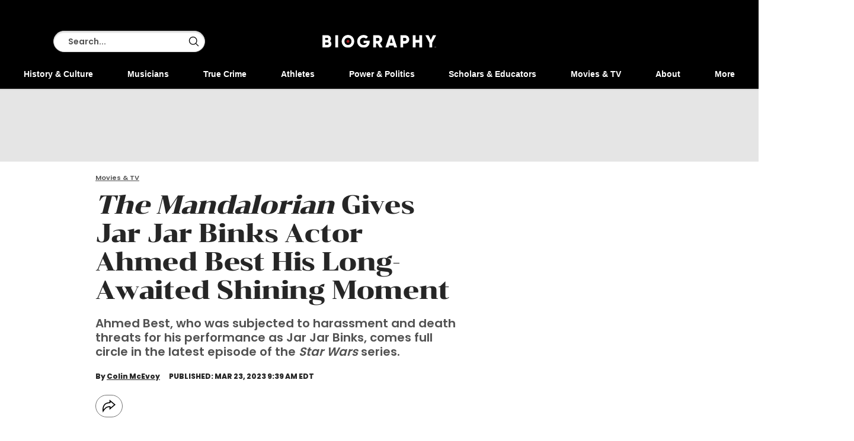

--- FILE ---
content_type: text/html; charset=utf-8
request_url: https://www.biography.com/movies-tv/a43391644/the-mandalorian-features-jar-jar-binks-actor-ahmed-best
body_size: 90085
content:
<!DOCTYPE html><html lang="en-US"><head><meta charset="utf-8" data-next-head/><meta name="viewport" content="width=device-width, initial-scale=1.0" data-next-head/><meta name="X-UA-Compatible" http-equiv="X-UA-Compatible" content="IE=edge" data-next-head/><link rel="canonical" href="https://www.biography.com/movies-tv/a43391644/the-mandalorian-features-jar-jar-binks-actor-ahmed-best" data-next-head/><meta name="msapplication-tap-highlight" content="no" data-next-head/><title data-next-head>“The Mandalorian” Brings Back Jar Jar Binks Actor Ahmed Best</title><meta name="title" content="“The Mandalorian” Brings Back Jar Jar Binks Actor Ahmed Best" data-next-head/><meta name="description" content="Ahmed Best was so ridiculed for his role as Jar Jar Binks in the “Star Wars” films he contemplated suicide. He finds redemption in the Disney+ series." data-next-head/><meta name="keywords" content="news" data-next-head/><meta name="theme-color" content="#000000" data-next-head/><link href="/_assets/design-tokens/biography/static/images/favicon.3635572.ico" rel="icon" data-next-head/><meta property="og:site_name" content="Biography" data-next-head/><meta name="article:publisher" content="https://www.facebook.com/Biography" property="article:publisher" data-next-head/><meta property="og:title" content="“The Mandalorian” Gives Jar Jar Binks Actor Ahmed Best a Long-Awaited Moment" data-next-head/><meta property="og:description" content="Ahmed Best, who was subjected to harassment and death threats for his performance as Jar Jar Binks, comes full circle in the latest episode of the Star Wars series." data-next-head/><meta name="parsely-metadata" content="{&quot;socialHeadline&quot;:&quot;“The Mandalorian” Gives Jar Jar Binks Actor Ahmed Best a Long-Awaited Moment&quot;}" data-next-head/><meta name="robots" content="noarchive,noai,noimageai,max-image-preview:large,max-snippet:-1,max-video-preview:30,index,follow" data-next-head/><link rel="alternate" type="application/rss+xml" title="Biography - Movies &amp; TV" href="/rss/movies-tv.xml" data-next-head/><link rel="alternate" type="application/rss+xml" title="Biography" href="/rss/all.xml" data-next-head/><meta property="og:image" content="https://hips.hearstapps.com/hmg-prod/images/ahmed-best-is-seen-onstage-at-star-wars-celebration-at-news-photo-1679516986.jpg?crop=1.00xw:0.756xh;0,0.0489xh&amp;resize=1200:*" data-next-head/><meta property="og:image:width" content="1200" data-next-head/><meta property="og:image:height" content="600" data-next-head/><meta name="thumbnail" content="https://hips.hearstapps.com/hmg-prod/images/ahmed-best-is-seen-onstage-at-star-wars-celebration-at-news-photo-1679516986.jpg?crop=0.630xw:0.946xh;0.210xw,0.0440xh&amp;resize=320:*" data-next-head/><meta name="sailthru.image.full" content="https://hips.hearstapps.com/hmg-prod/images/ahmed-best-is-seen-onstage-at-star-wars-celebration-at-news-photo-1679516986.jpg?crop=1.00xw:0.756xh;0,0.0489xh&amp;resize=320:*" data-next-head/><meta name="sailthru.image.thumb" content="https://hips.hearstapps.com/hmg-prod/images/ahmed-best-is-seen-onstage-at-star-wars-celebration-at-news-photo-1679516986.jpg?crop=0.630xw:0.946xh;0.210xw,0.0440xh" data-next-head/><meta name="twitter:image" content="https://hips.hearstapps.com/hmg-prod/images/ahmed-best-is-seen-onstage-at-star-wars-celebration-at-news-photo-1679516986.jpg?crop=1.00xw:0.756xh;0,0.0489xh&amp;resize=640:*" data-next-head/><meta content="https://www.biography.com/movies-tv/a43391644/the-mandalorian-features-jar-jar-binks-actor-ahmed-best" property="og:url" data-next-head/><meta name="auto-publish" content="timely" data-next-head/><meta property="og:type" content="article" data-next-head/><meta name="twitter:card" content="summary_large_image" data-next-head/><meta name="article:opinion" property="article:opinion" content="false" data-next-head/><meta content="Movies &amp; TV" property="article:section" data-next-head/><meta content="2023-03-23T13:39:00Z" property="article:modified_time" data-next-head/><meta content="2023-03-23T13:39:00Z" property="article:published_time" data-next-head/><meta name="sailthru.excerpt" content="This week’s episode of The Mandalorian gave Star Wars fans a moment they have been awaiting for a long time. (Spoilers ahead!)During a flashback, we learn how the young alien Grogu—better known as Baby Yoda—survived Order 66, the infamous moment from the Star Wars prequel films in which most Jedi" data-next-head/><meta name="sailthru.tags" content="movies-tv,Movies &amp; TV,Biography-US" data-next-head/><meta name="sailthru.date" content="2023-03-23 13:39:00" data-next-head/><meta name="sailthru.socialtitle" content="“The Mandalorian” Gives Jar Jar Binks Actor Ahmed Best a Long-Awaited Moment" data-next-head/><meta name="sailthru.contenttype" content="standard-article" data-next-head/><script id="settings" data-nscript="beforeInteractive">window.__FRE={env:"production",ver:"1.7.54",cdn:true},window.__SITE={brand:"biography",domain:"https://www.biography.com",dk:"aHR0cHM6Ly93d3cuYmlvZ3JhcGh5LmNvb::Q==",force_www:true,id:"73ce8f33-abd8-4d76-b5c7-1c72caf717ce",locale:"en-us",locale_path:"",trailing_slash:false},window.__ASSET_PREFIX="/_assets/fre/scopes/hdm",Object.defineProperties(window,{ADSFREE:{value:false,writable:!1},GDPR:{value:false,writable:!1}});</script><script id="device-detect" data-nscript="beforeInteractive">(()=>{const o="ontouchstart"in window||!!navigator.maxTouchPoints||window.location.search.includes("__touch"),t=window.matchMedia("only screen and (max-width: 767px)").matches,n=o&&t,i=o&&!t,e=[n?"mobile":"no-mobile",i?"tablet":"no-tablet",o?"touch":"no-touch"];window.touch=o,window.tablet=i,window.mobile=n,window.desktop=!(n||i),document.documentElement.classList.add(...e)})();</script><script id="journey-info" data-nscript="beforeInteractive">(()=>{if(window.JOURNEY_INFO)return;const e=new RegExp(["Publication-Access-for-Facebook","adwallet"].join("|"),"i").test(navigator.userAgent);window.JOURNEY_INFO={status:"pending",isBot:e};const i=Number.parseInt("null",10);Number.isNaN(i)||(window.JOURNEY_INFO.previewBlockerSlidePosition=i)})();</script><script id="lux" data-nscript="beforeInteractive">LUX=(function(){const a=(typeof(LUX)!=="undefined"&&typeof(LUX.gaMarks)!=="undefined"?LUX.gaMarks:[]);const d=(typeof(LUX)!=="undefined"&&typeof(LUX.gaMeasures)!=="undefined"?LUX.gaMeasures:[]);const j="LUX_start";const k=window.performance;let l=(typeof(LUX)!=="undefined"&&LUX.ns?LUX.ns:(Date.now?Date.now():+(new Date())));if(k&&k.timing&&k.timing.navigationStart){l=k.timing.navigationStart}function f(){if(k&&k.now){return k.now()}const o=Date.now?Date.now():+(new Date());return o-l}function b(n){if(k){if(k.mark){return k.mark(n)}if(k.webkitMark){return k.webkitMark(n)}}a.push({name:n,entryType:"mark",startTime:f(),duration:0});}function m(p,t,n){if(typeof(t)==="undefined"&&h(j)){t=j}if(k){if(k.measure){if(t){if(n){return k.measure(p,t,n)}return k.measure(p,t)}return k.measure(p)}if(k.webkitMeasure){return k.webkitMeasure(p,t,n)}}let r=0; let o=f();if(t){const s=h(t);if(s){r=s.startTime}else if(k&&k.timing&&k.timing[t]){r=k.timing[t]-k.timing.navigationStart}else{return}}if(n){const q=h(n);if(q){o=q.startTime}else if(k&&k.timing&&k.timing[n]){o=k.timing[n]-k.timing.navigationStart}else{return}}d.push({name:p,entryType:"measure",startTime:r,duration:(o-r)});}function h(n){return c(n,g())}function c(p,o){for(i=o.length-1;i>=0;i--){const n=o[i];if(p===n.name){return n}}return undefined}function g(){if(k){if(k.getEntriesByType){return k.getEntriesByType("mark")}if(k.webkitGetEntriesByType){return k.webkitGetEntriesByType("mark")}}return a}return{mark:b,measure:m,gaMarks:a,gaMeasures:d}})();LUX.ns=(Date.now?Date.now():+(new Date()));LUX.ac=[];LUX.cmd=function(a){LUX.ac.push(a)};LUX.init=function(){LUX.cmd(["init"])};LUX.send=function(){LUX.cmd(["send"])};LUX.addData=function(a,b){LUX.cmd(["addData",a,b])};LUX_ae=[];window.addEventListener("error",function(a){LUX_ae.push(a)});LUX_al=[];if(typeof(PerformanceObserver)==="function"&&typeof(PerformanceLongTaskTiming)==="function"){const LongTaskObserver=new PerformanceObserver(function(c){const b=c.getEntries();for(let a=0;a<b.length;a++){const d=b[a];LUX_al.push(d)}});try{LongTaskObserver.observe({type:["longtask"]})}catch(e){}};LUX.label = "standard-article";</script><noscript data-n-css></noscript><script defer noModule src="/_assets/fre/scopes/hdm/_next/static/chunks/polyfills-42372ed130431b0a.js"></script><script id="onetrust-script" src="https://cdn.cookielaw.org/scripttemplates/otSDKStub.js" async fetchpriority="high" data-domain-script="651a82cd-9caa-41a8-bb3c-c2a80ef76a30" data-document-language="true" data-nscript="beforeInteractive"></script><script id="moapt-data-bundle" src="/_assets/moapt/2.402.0/moapt-data.js" async fetchpriority="high" data-nscript="beforeInteractive"></script><script id="moapt-bundle" src="/_assets/moapt/2.402.0/moapt-bundle-hdm.js" async fetchpriority="high" data-nscript="beforeInteractive"></script><script defer src="/_assets/fre/scopes/hdm/_next/static/chunks/46854.b0051a71743c80bf.js"></script><script defer src="/_assets/fre/scopes/hdm/_next/static/chunks/96933.f7bf57d3f062d8b8.js"></script><script defer src="/_assets/fre/scopes/hdm/_next/static/chunks/67128.44351026e934f1cf.js"></script><script defer src="/_assets/fre/scopes/hdm/_next/static/chunks/6515.3ec8cb7d22e1571d.js"></script><script defer src="/_assets/fre/scopes/hdm/_next/static/chunks/20481.6aa44904e76f2b20.js"></script><script defer src="/_assets/fre/scopes/hdm/_next/static/chunks/73970.edceda55b5724407.js"></script><script defer src="/_assets/fre/scopes/hdm/_next/static/chunks/28981.cbabed67b4c486b1.js"></script><script defer src="/_assets/fre/scopes/hdm/_next/static/chunks/8513.9f40d492128c44ad.js"></script><script defer src="/_assets/fre/scopes/hdm/_next/static/chunks/28942.02afc9bd4a1bab2f.js"></script><script src="/_assets/fre/scopes/hdm/_next/static/chunks/webpack-7995f3da60be8471.js" defer></script><script src="/_assets/fre/scopes/hdm/_next/static/chunks/framework-3410bc5bf771f724.js" defer></script><script src="/_assets/fre/scopes/hdm/_next/static/chunks/main-248721029a96f862.js" defer></script><script src="/_assets/fre/scopes/hdm/_next/static/chunks/pages/_app-16106d78e5e5104d.js" defer></script><script src="/_assets/fre/scopes/hdm/_next/static/chunks/1e70892d-3aab0cdf0685fe57.js" defer></script><script src="/_assets/fre/scopes/hdm/_next/static/chunks/12655-1841878abd80f813.js" defer></script><script src="/_assets/fre/scopes/hdm/_next/static/chunks/2110-c44f4dbec8d5906d.js" defer></script><script src="/_assets/fre/scopes/hdm/_next/static/chunks/84239-e27962fd9c5570e3.js" defer></script><script src="/_assets/fre/scopes/hdm/_next/static/chunks/70131-cd1d75d48c1e8f5e.js" defer></script><script src="/_assets/fre/scopes/hdm/_next/static/chunks/33773-a7f996afa05ca55b.js" defer></script><script src="/_assets/fre/scopes/hdm/_next/static/chunks/23254-40626613d60d8ad1.js" defer></script><script src="/_assets/fre/scopes/hdm/_next/static/chunks/84566-88d4046c7e1c5fd5.js" defer></script><script src="/_assets/fre/scopes/hdm/_next/static/chunks/60672-7ee42ac4ae43c3e1.js" defer></script><script src="/_assets/fre/scopes/hdm/_next/static/chunks/77824-571f87d9eb49adc4.js" defer></script><script src="/_assets/fre/scopes/hdm/_next/static/chunks/65512-28cb4673d3c763da.js" defer></script><script src="/_assets/fre/scopes/hdm/_next/static/chunks/64781-69e1a3e0a5813d62.js" defer></script><script src="/_assets/fre/scopes/hdm/_next/static/chunks/96314-22da69ed8e81cb99.js" defer></script><script src="/_assets/fre/scopes/hdm/_next/static/chunks/23942-8a98df559d45f788.js" defer></script><script src="/_assets/fre/scopes/hdm/_next/static/chunks/83071-ff68e044a9f1515a.js" defer></script><script src="/_assets/fre/scopes/hdm/_next/static/chunks/48221-dab7ab5487d333f4.js" defer></script><script src="/_assets/fre/scopes/hdm/_next/static/chunks/98756-6ae392ce37b5eb6e.js" defer></script><script src="/_assets/fre/scopes/hdm/_next/static/chunks/10904-96414304263c551f.js" defer></script><script src="/_assets/fre/scopes/hdm/_next/static/chunks/15630-eb530c1cd23dc73d.js" defer></script><script src="/_assets/fre/scopes/hdm/_next/static/chunks/94856-dc7901c9f2416c9d.js" defer></script><script src="/_assets/fre/scopes/hdm/_next/static/chunks/66188-5e0a02321346dc62.js" defer></script><script src="/_assets/fre/scopes/hdm/_next/static/chunks/36775-c193e5e2f62daf68.js" defer></script><script src="/_assets/fre/scopes/hdm/_next/static/chunks/41745-f8f6667bb0354170.js" defer></script><script src="/_assets/fre/scopes/hdm/_next/static/chunks/98192-a764632fe97cc3c4.js" defer></script><script src="/_assets/fre/scopes/hdm/_next/static/chunks/41758-e39ec8efdeaff493.js" defer></script><script src="/_assets/fre/scopes/hdm/_next/static/chunks/35434-ea50d71f372ea7da.js" defer></script><script src="/_assets/fre/scopes/hdm/_next/static/chunks/91817-633502471029d239.js" defer></script><script src="/_assets/fre/scopes/hdm/_next/static/chunks/50046-b607ad5319372c40.js" defer></script><script src="/_assets/fre/scopes/hdm/_next/static/chunks/45492-5f7ec0aa32a1f0dc.js" defer></script><script src="/_assets/fre/scopes/hdm/_next/static/chunks/34401-bf4632f6066fcbff.js" defer></script><script src="/_assets/fre/scopes/hdm/_next/static/chunks/93466-0f2a269490229f33.js" defer></script><script src="/_assets/fre/scopes/hdm/_next/static/chunks/pages/_templates/standard-article-5dde854d431611af.js" defer></script><link rel="preload" href="/_assets/design-tokens/biography/static/fonts/poppins-v22-latin-800.9fc37f2.woff2" as="font" type="font/woff2" crossorigin="anonymous"/><link rel="stylesheet" href="/api/styles.css?id=73ce8f33-abd8-4d76-b5c7-1c72caf717ce&amp;type=site&amp;slugs=article&amp;source=content%3Astandard-article"/><style type="text/css" id="deferred-fonts" media="none">@font-face {font-family: 'Poppins'; src: url('/_assets/design-tokens/biography/static/fonts/poppins-v22-latin-600.a078b32.woff2') format('woff2'); font-weight: 400; font-style: normal; font-display: fallback;}  @font-face {font-family: 'Inter'; src: url('/_assets/design-tokens/fre/static/fonts/inter-v3-latin-regular.c8ad008.woff2') format('woff2'); font-weight: 400; font-style: normal; font-display: fallback;}  @font-face {font-family: 'Chonburi'; src: url('/_assets/design-tokens/biography/static/fonts/chonburi-v12-latin-regular.d0ac7b8.woff2') format('woff2'); font-weight: bold; font-style: normal; font-display: fallback;}  @font-face {font-family: 'Lora'; src: url('/_assets/design-tokens/fre/static/fonts/lora-v35-latin-regular.192b325.woff2') format('woff2'); font-weight: 400; font-style: normal; font-display: fallback;}  @font-face {font-family: 'Lora'; src: url('/_assets/design-tokens/fre/static/fonts/lora-v35-latin-700.d45974e.woff2') format('woff2'); font-weight: bold; font-style: normal; font-display: fallback;}  </style><script id="json-ld" type="application/ld+json">[{"@context":"http://schema.org","@type":"NewsArticle","thumbnailUrl":"https://hips.hearstapps.com/hmg-prod/images/ahmed-best-is-seen-onstage-at-star-wars-celebration-at-news-photo-1679516986.jpg?crop=0.630xw:0.946xh;0.210xw,0.0440xh&resize=100:*","datePublished":"2023-03-23T13:39:44.588441Z","headline":"The Mandalorian Gives Jar Jar Binks Actor Ahmed Best His Long-Awaited Shining Moment","articleBody":"This week’s episode of The Mandalorian gave Star Wars fans a moment they have been awaiting for a long time. (Spoilers ahead!)During a flashback, we learn how the young alien Grogu—better known as Baby Yoda—survived Order 66, the infamous moment from the Star Wars prequel films in which most Jedi were ambushed and wiped out by their former allies, the clone troopers.Wednesday’s episode, entitled “Chapter 20: The Foundling,” of the Disney+ series revealed that Grogu was rescued and escorted to safety by a Jedi Master named Kelleran Beq. Wielding two lightsabers, he single-handedly fought off several clone troopers, before flying Grogu to safety during a dramatic speeder bike chase over the fictional planet of Coruscant.What some viewers might not have realized is Kelleran Beq was played by Ahmed Best, the actor best known for portraying Jar Jar Binks in the prequel trilogy. Binks, an alien of the Gungan species who served as comic relief in the films, was widely despised by critics and fans alike and has been described as the most hated Star Wars character.Best’s appearance in The Mandalorian is a welcome shining moment for the 49-year-old actor, who was subjected to so much vitriol and harassment for playing Binks that he contemplated suicide. Best has remained involved with the Star Wars franchise over the years and has since received an outpouring of support from fans.Hatred and Harassment Over Jar Jar BinksBest was 25 when he first portrayed Jar Jar Binks in The Phantom Menace (1999), the first entry in the Star Wars prequel trilogy directed by George Lucas. Best delivered both the voice and the stop-motion performance of the computer-generated character, wearing prosthetics during filming that were later replaced by CGI animation.The goofy and absent-minded Binks was so despised by critics and fans that several called for the character’s death in the subsequent films. Some analysts said he came to represent everything fans disliked about the prequels, from its over-reliance on CGI to its silly humor oriented toward children. Worse yet, some critics argued the character was a racist caricature, embodying offensive Black stereotypes.Best, who is Black, said he endured bullying, harassment, and even death threats for the performance. The accusations of racism were the most hurtful to him, particularly because he put so much of himself into the character. He became so depressed that he considered jumping off the Brooklyn Bridge, according to a video interview with Participant.Several prominent voices defended Best, including Lucas and Best’s co-star Liam Neeson, who called him “one of the funniest guys and talented guys I have ever worked with.” After Best spoke out about contemplating suicide, he was met with what he described as “overwhelming” support and “love and kindness” from the Star Wars community.Continued Involvement with Star WarsOutside of acting, Best has spearheaded several entrepreneurial ventures. He is an official with AfroRithm Futures Group, the creators of a AfroRithms world-building card game. He is also a senior fellow at the Annenberg Innovation Lab at USC, is the CEO of BISN Media, and hosts The Afrofuturist Podcast.Best has also remained heavily involved with the Star Wars franchise, reprising the role of Binks as a voice actor in the animated series Star Wars: The Clone Wars and hosting a children’s game show called Star Wars: Jedi Temple Challenge.It was on that show that Best first played Kelleran Beq, the same character he portrays in The Mandalorian. Young contestants on Jedi Temple Challenge go through a series of obstacles as part of a “Jedi training course,” and Kelleran Beq is a Jedi Master who serves as a mentor to the contestants.“Kelleran is the ultimate temple master,” Best said of his character on the game show. “He can appear to be kind of funny, kind of goofy. He gets ribbed a lot by AD-3, the droid. But at the end of the day, what Kelleran Beq is trying to do is make you the best Jedi that you can be.”When Grogu is fleeing from murderous clone troopers in the most recent episode of The Mandalorian, a door opens to reveal his savior: Kelleran Beq, once again portrayed by Best, marking the character’s first Star Wars appearance outside of the game show.Praise for Best’s Return in The MandalorianIn contrast to the backlash he received about Binks, Best’s appearance on The Mandalorian was widely praised by fans on social media.  Yahoo Movies UK described it as “full circle” moment for Best, and Kori Outlaw of Comicbook.com compared Best’s return to “the idea of a redemption arc” that has always been pivotal to Star Wars stories.“It was a huge moment for Best, who finally got to live his dream of playing a canonical Jedi (and a pivotal one at that), and Star Wars fans are absolutely here for it,” wrote Mike Redmon of Uproxx. “Shortly after The Mandalorian episode started streaming, Twitter exploded with love for Best.”For his part, Best took to Instagram to express his appreciation for the fan support, and his excitement at having appeared in The Mandalorian. “Gratitude! Good to be back,” he wrote. “There is so much to say and share. It’s going to take a couple of days. But, for now, I’ll just say thank you to all that have held me up and made me better.”How to Watch The MandalorianSeason 3 of The Mandalorian is currently streaming on Disney+, with new episodes released each Wednesday through April 19.If you or someone you know is considering suicide, the 988 Suicide and Crisis Lifeline is available 24/7 in the United States. Call or text 988 for free, confidential support. ","wordCount":928,"articleSection":"Movies & TV","image":[{"@type":"ImageObject","height":1200,"thumbnail":"https://hips.hearstapps.com/hmg-prod/images/ahmed-best-is-seen-onstage-at-star-wars-celebration-at-news-photo-1679516986.jpg?crop=0.630xw:0.946xh;0.210xw,0.0440xh&resize=100:*","url":"https://hips.hearstapps.com/hmg-prod/images/ahmed-best-is-seen-onstage-at-star-wars-celebration-at-news-photo-1679516986.jpg?crop=0.630xw:0.946xh;0.210xw,0.0440xh&resize=1200:*","width":1200},{"@type":"ImageObject","height":900,"thumbnail":"https://hips.hearstapps.com/hmg-prod/images/ahmed-best-is-seen-onstage-at-star-wars-celebration-at-news-photo-1679516986.jpg?crop=0.630xw:0.946xh;0.210xw,0.0440xh&resize=100:*","url":"https://hips.hearstapps.com/hmg-prod/images/ahmed-best-is-seen-onstage-at-star-wars-celebration-at-news-photo-1679516986.jpg?crop=0.88889xw:1xh;center,top&resize=1200:*","width":1200},{"@type":"ImageObject","height":675,"thumbnail":"https://hips.hearstapps.com/hmg-prod/images/ahmed-best-is-seen-onstage-at-star-wars-celebration-at-news-photo-1679516986.jpg?crop=0.630xw:0.946xh;0.210xw,0.0440xh&resize=100:*","url":"https://hips.hearstapps.com/hmg-prod/images/ahmed-best-is-seen-onstage-at-star-wars-celebration-at-news-photo-1679516986.jpg?crop=1xw:0.84375xh;center,top&resize=1200:*","width":1200}],"mainEntityOfPage":{"@id":"https://www.biography.com/movies-tv/a43391644/the-mandalorian-features-jar-jar-binks-actor-ahmed-best","@type":"WebPage"},"publisher":{"@type":"NewsMediaOrganization","name":"Biography","sameAs":["https://x.com/biography","https://www.facebook.com/Biography","https://www.instagram.com/biography/"],"logo":{"@type":"ImageObject","url":"https://www.biography.com/_assets/design-tokens/biography/static/images/logos/logo-jsonld.736cd17.png","width":312,"height":60},"address":{"@type":"PostalAddress","postalCode":"10019","addressRegion":"NY","streetAddress":"300 W 57th Street","addressCountry":"US","addressLocality":"New York"},"parentOrganization":{"@type":"NewsMediaOrganization","name":"Hearst Corporation","url":"https://www.hearst.com/magazines","sameAs":["https://en.wikipedia.org/wiki/Hearst_Magazines","https://www.instagram.com/hearstmagazines/","https://www.linkedin.com/company/hearst-magazines/posts/"],"address":{"postalCode":"10019","addressRegion":"NY","streetAddress":"300 W 57th Street","addressCountry":"US","addressLocality":"New York"}}},"keywords":["content-type: News","locale: US","displayType: standard article","shortTitle: “The Mandalorian” Features Jar Jar Binks Actor","contentId: 7298497c-46ec-4777-90fc-b2db80474a12","hasProduct: true"],"url":"https://www.biography.com/movies-tv/a43391644/the-mandalorian-features-jar-jar-binks-actor-ahmed-best","isBasedOn":"https://www.biography.com/movies-tv/a43391644/the-mandalorian-features-jar-jar-binks-actor-ahmed-best","description":"Ahmed Best was so ridiculed for his role as Jar Jar Binks in the “Star Wars” films he contemplated suicide. He finds redemption in the Disney+ series.","author":{"name":"Colin McEvoy","url":"https://www.biography.com/author/262609/colin-mcevoy","@type":"Person","description":"<p>Colin McEvoy joined the <em>Biography.com</em> staff in 2023, and before that had spent 16 years as a journalist, writer, and communications professional. He is the author of two true crime books: <em>Love Me or Else</em> and <em>Fatal Jealousy</em>. He is also an avid film buff, reader, and lover of great stories.</p>","jobTitle":"Senior News Editor, Biography.com","image":"https://hips.hearstapps.com/rover/profile_photos/7b0fd6ec-180e-4db7-98aa-b972ecefdf97_1675802159.file","email":"colin.mcevoy@hearst.com"}}]</script><style data-emotion="css-global cfjyu2">.embed:has(> :nth-child(1)){clear:both;}@media (min-width: 90rem){.embed:not(.align-center):not([data-embed]="body-image"){clear:none;}}</style><style data-emotion="css-global 60f7eq">body{--nav-height:126px;--sticky-header-height:126px;--sticky-navs-height:0px;}</style><style data-emotion="css-global 2ceb84">:root{--hds-colors-primary:#A00000;--hds-colors-red:#AA0703;--hds-colors-globalColorError:var(--colors.red);--hds-colors-error:var(--colors-globalColorError);--hds-colors-white:#ffffff;--hds-colors-black:#000000;--hds-colors-neutral-50:#FAFAFA;--hds-colors-neutral-100:#F5F5F5;--hds-colors-neutral-200:#E5E5E5;--hds-colors-neutral-300:#D4D4D4;--hds-colors-neutral-400:#A3A3A3;--hds-colors-neutral-500:#737373;--hds-colors-neutral-600:#525252;--hds-colors-neutral-700:#404040;--hds-colors-neutral-800:#262626;--hds-colors-neutral-900:#171717;--hds-colors-neutral-950:#0A0A0A;--hds-sizes-primitive-1:0.0625rem;--hds-sizes-primitive-4:0.25rem;--hds-sizes-primitive-8:0.5rem;--hds-sizes-primitive-14:0.875rem;--hds-space-xxxs:0.25rem;--hds-space-xxs:0.3125rem;--hds-fonts-primary:Poppins,Helvetica,Arial,Sans-serif;--hds-lineheight-md:1.3;--hds-color-error:var(--hds-colors-error);--hds-color-white:var(--hds-colors-white);--hds-color-black:var(--hds-colors-black);--hds-color-error:var(--hds-colors-error);--hds-color-accent:var(--hds-colors-primary);--hds-color-neutral-50:var(--hds-colors-neutral-50);--hds-color-neutral-100:var(--hds-colors-neutral-100);--hds-color-neutral-200:var(--hds-colors-neutral-200);--hds-color-neutral-300:var(--hds-colors-neutral-300);--hds-color-neutral-400:var(--hds-colors-neutral-400);--hds-color-neutral-500:var(--hds-colors-neutral-500);--hds-color-neutral-600:var(--hds-colors-neutral-600);--hds-color-neutral-700:var(--hds-colors-neutral-700);--hds-color-neutral-800:var(--hds-colors-neutral-800);--hds-color-neutral-900:var(--hds-colors-neutral-900);--hds-color-neutral-950:var(--hds-colors-neutral-950);--hds-color-knockout:var(--hds-color-white);--hds-color-grey-dark:var(--hds-color-neutral-500);--hds-color-grey:var(--hds-color-neutral-300);--hds-color-grey-light:var(--hds-color-neutral-100);--hds-input-color-text:var(--hds-color-black);--hds-button-color-background-outlined-accent-disabled:var(--hds-color-knockout);--hds-button-color-background-outlined-accent-default:var(--hds-color-knockout);--hds-button-color-background-outlined-accent-hover:var(--hds-color-knockout);--hds-button-color-background-transparent-accent-default:transparent;--hds-button-color-background-transparent-accent-disabled:transparent;--hds-button-color-background-transparent-accent-hover:var(--hds-color-grey-light);--hds-button-color-background-default-accent-default:var(--hds-color-accent);--hds-button-color-background-default-accent-disabled:var(--hds-color-grey);--hds-button-color-background-default-accent-hover:var(--hds-color-accent);--hds-button-color-border-outlined-accent-default:var(--hds-color-accent);--hds-button-color-border-outlined-accent-disabled:var(--hds-color-grey);--hds-button-color-border-default-accent-default:transparent;--hds-button-color-border-default-accent-disabled:transparent;--hds-button-color-border-transparent-accent-default:transparent;--hds-button-color-border-transparent-accent-disabled:transparent;--hds-button-color-border-transparent-width:var(--hds-border-width-thin);--hds-button-color-border-default-width:var(--hds-border-width-thin);--hds-button-color-border-outlined-width:var(--hds-border-width-thin);--hds-button-color-icon-transparent-accent-default:var(--hds-color-accent);--hds-button-color-icon-transparent-accent-disabled:var(--hds-color-grey);--hds-button-color-icon-outlined-accent-disabled:var(--hds-color-grey);--hds-button-color-icon-outlined-accent-default:var(--hds-color-accent);--hds-button-color-icon-default-accent-default:var(--hds-color-knockout);--hds-button-color-icon-default-accent-disabled:var(--hds-color-grey);--hds-input-color-border-error:var(--hds-color-error);--hds-size-primitive-1:var(--hds-sizes-primitive-1);--hds-size-primitive-4:var(--hds-sizes-primitive-4);--hds-size-primitive-8:var(--hds-sizes-primitive-8);--hds-border-width-thin:var(--hds-size-primitive-1);--hds-input-size-xs:var(--hds-size-primitive-8);--hds-input-space-xs:var(--hds-size-primitive-8);--hds-input-gap-xs:var(--hds-size-primitive-4);--hds-input-shape-none:0px;--hds-input-color-background-default:var(--hds-color-knockout);--hds-input-color-text-disabled:var(--hds-color-grey-dark);--hds-input-color-background-disabled:var(--hds-color-grey-light);--hds-input-color-text-placeholder:var(--hds-color-neutral-800);--hds-input-message-color-text:var(--hds-color-grey-dark);--hds-border-color-grey:var(--hds-color-grey);--hds-border-color-grey-dark:var(--hds-color-grey-dark);--hds-border-color-disabled:var(--hds-color-grey);--hds-border-bottom-color:var(--hds-color-neutral-900);--hds-text-color-error:var(--hds-color-error);}</style><style data-emotion="css-global animation-1td39cs">@-webkit-keyframes animation-1td39cs{0%{-webkit-transform:translate(-50%,-50%) rotate(0);-moz-transform:translate(-50%,-50%) rotate(0);-ms-transform:translate(-50%,-50%) rotate(0);transform:translate(-50%,-50%) rotate(0);}100%{-webkit-transform:translate(-50%,-50%) rotate(360deg);-moz-transform:translate(-50%,-50%) rotate(360deg);-ms-transform:translate(-50%,-50%) rotate(360deg);transform:translate(-50%,-50%) rotate(360deg);}}@keyframes animation-1td39cs{0%{-webkit-transform:translate(-50%,-50%) rotate(0);-moz-transform:translate(-50%,-50%) rotate(0);-ms-transform:translate(-50%,-50%) rotate(0);transform:translate(-50%,-50%) rotate(0);}100%{-webkit-transform:translate(-50%,-50%) rotate(360deg);-moz-transform:translate(-50%,-50%) rotate(360deg);-ms-transform:translate(-50%,-50%) rotate(360deg);transform:translate(-50%,-50%) rotate(360deg);}}</style><style data-emotion="css-global 18i3c4d">html{line-height:1.15;-webkit-text-size-adjust:100%;}body{margin:0;}main{display:block;}h1{font-size:2em;margin:0.67em 0;}hr{box-sizing:content-box;height:0;overflow:visible;}pre{font-family:monospace,monospace;font-size:1em;}a{background-color:transparent;}abbr[title]{border-bottom:none;-webkit-text-decoration:underline;text-decoration:underline;-webkit-text-decoration:underline dotted;text-decoration:underline dotted;}b,strong{font-weight:bolder;}code,kbd,samp{font-family:monospace,monospace;font-size:1em;}small{font-size:80%;}sub,sup{font-size:75%;line-height:0;position:relative;vertical-align:baseline;}sub{bottom:-0.25em;}sup{top:-0.5em;}img{border-style:none;}button,input,optgroup,select,textarea{font-family:inherit;font-size:100%;line-height:1.15;margin:0;}button,input{overflow:visible;}button,select{text-transform:none;}button,[type='button'],[type='reset'],[type='submit']{-webkit-appearance:button;}button::-moz-focus-inner,[type='button']::-moz-focus-inner,[type='reset']::-moz-focus-inner,[type='submit']::-moz-focus-inner{border-style:none;padding:0;}button:-moz-focusring,[type='button']:-moz-focusring,[type='reset']:-moz-focusring,[type='submit']:-moz-focusring{outline:1px dotted ButtonText;}fieldset{padding:0.35em 0.75em 0.625em;}legend{box-sizing:border-box;color:inherit;display:table;max-width:100%;padding:0;white-space:normal;}progress{vertical-align:baseline;}textarea{overflow:auto;}[type='checkbox'],[type='radio']{box-sizing:border-box;padding:0;}[type='number']::-webkit-inner-spin-button,[type='number']::-webkit-outer-spin-button{height:auto;}[type='search']{-webkit-appearance:textfield;outline-offset:-2px;}[type='search']::-webkit-search-decoration{-webkit-appearance:none;}::-webkit-file-upload-button{-webkit-appearance:button;font:inherit;}details{display:block;}summary{display:-webkit-box;display:-webkit-list-item;display:-ms-list-itembox;display:list-item;}template{display:none;}[hidden]{display:none;}*{box-sizing:border-box;}html{font-family:sans-serif;-ms-text-size-adjust:100%;-webkit-font-smoothing:antialiased;-webkit-text-size-adjust:100%;scroll-behavior:smooth;overflow-x:hidden;overflow-y:auto;}@media (prefers-reduced-motion: reduce){*{-webkit-animation-duration:0.01ms!important;animation-duration:0.01ms!important;-webkit-animation-iteration-count:1!important;animation-iteration-count:1!important;transition-duration:0.01ms!important;scroll-behavior:auto!important;}}html.no-scroll{overflow:hidden;}html.no-scroll body{overflow:scroll;}html.touch.no-scroll,html.touch body.no-scroll{overflow:hidden;}body{min-height:100vh;min-height:-webkit-fill-available;}a{color:inherit;}a:focus-visible{outline:0.125rem dotted;outline-offset:0.313rem;}button{color:inherit;}img:-moz-loading{color:transparent;}.__resp-container{position:relative;-webkit-text-decoration:none;text-decoration:none;}.__resp-container:before{content:'';color:transparent;display:block;width:100%;height:0;padding-bottom:var(--aspect-ratio, 100%);}.__resp-container img:not(.video-items-box img):not(.filmstrip-image-wrapper img):not([data-dynamic-svg]):not(.video-player img),.__resp-container video{position:absolute;top:var(--top, 0);left:var(--left, 0);width:var(--width, 100%);min-width:var(--min-width, 100%);height:var(--height, auto);max-height:var(--max-height, 100%);object-fit:var(--object-fit, cover);}.__resp-container .video-player video{object-fit:contain;}.__resp-container .video-player{position:absolute;top:0;}.__resp-container.lqip img[importance=auto]{-webkit-transition:opacity 0.3s linear;transition:opacity 0.3s linear;opacity:0;}.__resp-container.lqip img[importance=auto].lazyloaded{opacity:1;}.screen-reader-only{position:absolute;left:-10000px;width:1px;height:1px;padding:0;margin:-1px;overflow:hidden;clip:rect(0, 0, 0, 0);white-space:nowrap;border-width:0;}.lqip{-webkit-background-size:cover;background-size:cover;-webkit-background-position:center;background-position:center;}@media print{.no-print{display:none!important;}}button.hds-do-not-use{color:revert-layer;font-size:revert-layer;line-height:revert-layer;margin:revert-layer;}.hds-do-not-use a{background-color:revert-layer;color:revert-layer;}</style><style data-emotion="css-global 1jw3uxz">@font-face{font-family:'Poppins';src:url('/_assets/design-tokens/biography/static/fonts/poppins-v22-latin-800.9fc37f2.woff2') format('woff2');font-weight:800;font-style:normal;font-display:fallback;}@font-face{font-family:"Poppins-roboto";src:local('Roboto');size-adjust:115.22%;ascent-override:91.13%;descent-override:30.38%;line-gap-override:8.68%;}@font-face{font-family:"Poppins-local";src:local('Arial');size-adjust:115.57%;ascent-override:90.85%;descent-override:30.28%;line-gap-override:8.65%;}@font-face{font-family:"Poppins-weight800-upcase-roboto";src:local('Roboto');size-adjust:106.59%;ascent-override:98.51%;descent-override:32.84%;line-gap-override:9.38%;}@font-face{font-family:"Poppins-weight800-upcase-local";src:local('Arial');size-adjust:98.76%;ascent-override:106.32%;descent-override:35.44%;line-gap-override:10.13%;}@font-face{font-family:"Inter-roboto";src:local('Roboto');size-adjust:107.32%;ascent-override:90.27%;descent-override:22.50%;}@font-face{font-family:"Inter-local";src:local('Arial');size-adjust:107.64%;ascent-override:90.00%;descent-override:22.43%;}@font-face{font-family:"Chonburi-weightbold-roboto";src:local('Roboto');size-adjust:128.26%;ascent-override:74.07%;descent-override:19.49%;}@font-face{font-family:"Chonburi-weightbold-local";src:local('Georgia');size-adjust:129.49%;ascent-override:73.36%;descent-override:19.31%;}@font-face{font-family:"Poppins-weight800-roboto";src:local('Roboto');size-adjust:117.82%;ascent-override:89.12%;descent-override:29.71%;line-gap-override:8.49%;}@font-face{font-family:"Poppins-weight800-local";src:local('Arial');size-adjust:118.17%;ascent-override:88.85%;descent-override:29.62%;line-gap-override:8.46%;}@font-face{font-family:"Lora-roboto";src:local('Roboto');size-adjust:104.76%;ascent-override:96.03%;descent-override:26.15%;}@font-face{font-family:"Lora-local";src:local('Georgia');size-adjust:105.77%;ascent-override:95.11%;descent-override:25.91%;}@font-face{font-family:"Lora-weightbold-roboto";src:local('Roboto');size-adjust:107.91%;ascent-override:93.23%;descent-override:25.39%;}@font-face{font-family:"Lora-weightbold-local";src:local('Georgia');size-adjust:108.94%;ascent-override:92.34%;descent-override:25.15%;}@font-face{font-family:"Poppins-upcase-roboto";src:local('Roboto');size-adjust:103.92%;ascent-override:101.04%;descent-override:33.68%;line-gap-override:9.62%;}@font-face{font-family:"Poppins-upcase-local";src:local('Arial');size-adjust:96.29%;ascent-override:109.05%;descent-override:36.35%;line-gap-override:10.39%;}</style><style data-emotion="css-global 99heoz">[data-embed]:not(:defined){display:none;}[data-embed]:defined{display:-webkit-var(--data-embed-display, block);display:var(--data-embed-display, block);}</style><style data-emotion="css 1ezvwko 1kkonqv fpbvzc yk80hm 1nsrob6 1lgifh3 xwjhf9 1y1nxa2 1fqyieb 75z2gz pjjyzu bbrknr xqsvwf v3c7b4 34k09d sfww4i b2u0e2 1yhciq3 1joeej0 bon7wd wrlcod 0 wz970k mt5vg7 17piqcw 16vvx8i 1fru31a 18uc482 36veqy 1ylu0bo zcvsgq r2peg6 13zit5p 1uk21kh 9lngr5 8aa961 18udel0 7flfmd 1feiy9l 9g4lkc iawdjf nj2ujn 1pfnik5 nry7ry t3ribt 1quqgr1 1kmrrpt 1y9ajc9 1564wzv 113c7zs bip3yu 1l5u3u8 1bnqqm9 1j0ziex hnnjvy 1lzq96p 19lq2db py0ozb 1q7glol 6uae8g 70qvj9 n9en60 ydz1sq 19ibavy 1yms5ct dmguxt 17658ms 1cdks19 1s3z3gd i9jvme gpmiln 1dacand 15da4ci n1nhhs 1esn03w 1241m8n 1vduf2t ruyjrk vm78or 180pmo8 13f31ya 1o5dc7q 16borq0 1auq1lm rk6tbh oqy6ua 40n4vh 1uk3z28 dxyhk8 z207vh ig50jk 51l07e zxq36b 100k4td 10e6ywj huh8md 1p6v63v 1v5v6cm cpojl5 q6iaz2 1by4etj s1p5ii 2uxqk5 197yfvk 108y4ns bcgki7 cdk9js 1djp8zy 15r3jqf w7h146 1v8nscd t4ymzv 18v7rqt dws89z 166y4n8 k008qs 1q1kaac 1f8o566 sm2oir 96439d 1oxikel wgijip 8k5zry 3u8799 tuokxc n3hm4j 6wxqfj 1dhrel9 1njjnow y6m8k uwraif swqnqv 1am3yn9 jylz40 18pb4rg 13j1xam hybuds 19m4yzp sfzxfp 3mrz81 o0wq4v gorqpr 1grda5w 1hn910t 4ks8gb 1dsojn8 f4o8eu ciejky es6uyf 14vh9p 1sowyjy 94sf1f 1tjquj5 1n7u41r 1ui7hop guxj2g 1d3dqod 6apai3 157wciq g939jb 172ho3e jepzy6 11u1es3 bnk019 15qxeah ubqsk2 chu8gj 5nhlp0 mn2ao7 1dah061 vh2xya ftsoqv 1smobe0 qqyei3 56diik 1rxsi9g 16xra8r p6n27s 1a4cqt8 tlb85d 18m5qw0 cfqo8m 1ln1re0 1ss7lvu iz4391 82acjr jmxdxt kzigki 1vc4yu1 15si9rg j307y1 i7117i lqx6q4 r7fsoq 5tjtfu 1wohilq 6bu6ey 1o9hvj">.css-1ezvwko{visibility:hidden;content-visibility:hidden;background-color:#F5F5F5;color:#000;width:20rem;max-width:20rem;height:100%;overflow-x:hidden;overflow-y:scroll;position:fixed;top:0rem;z-index:8000000;-webkit-transition:-webkit-transform 0.2s linear;transition:transform 0.2s linear;-webkit-transform:translateX(-20rem);-moz-transform:translateX(-20rem);-ms-transform:translateX(-20rem);transform:translateX(-20rem);}.css-1ezvwko >div{display:-webkit-box;display:-webkit-flex;display:-ms-flexbox;display:flex;min-height:100%;-webkit-flex-direction:column;-ms-flex-direction:column;flex-direction:column;}.css-1ezvwko ~.sidepanelToggleable{-webkit-transform:initial;-moz-transform:initial;-ms-transform:initial;transform:initial;-webkit-transition:-webkit-transform 0.2s linear;transition:transform 0.2s linear;}.css-1ezvwko.open{-webkit-transform:translateX(0);-moz-transform:translateX(0);-ms-transform:translateX(0);transform:translateX(0);visibility:visible;content-visibility:auto;}.css-1ezvwko.open ~.sidepanelToggleable{-webkit-transform:translateX(20rem);-moz-transform:translateX(20rem);-ms-transform:translateX(20rem);transform:translateX(20rem);}@media(min-width: 90rem){.css-1ezvwko.open ~.sidepanelToggleable{-webkit-transform:translateX(7rem);-moz-transform:translateX(7rem);-ms-transform:translateX(7rem);transform:translateX(7rem);}}.css-1kkonqv{margin:1rem 1rem 0 1rem;padding:0 0.6rem;width:auto;height:2.1875rem;display:-webkit-box;display:-webkit-flex;display:-ms-flexbox;display:flex;-webkit-align-items:center;-webkit-box-align:center;-ms-flex-align:center;align-items:center;-webkit-text-decoration:none;text-decoration:none;margin-right:6rem;}.css-1kkonqv svg{fill:#000000;}.css-fpbvzc{height:1rem;width:1rem;}.css-yk80hm{padding:1rem;color:#000000;font-family:Poppins,Poppins-roboto,Poppins-local,Helvetica,Arial,Sans-serif;}.css-1nsrob6{background-color:#A00000;border:0;color:#ffffff;display:-webkit-box;display:-webkit-flex;display:-ms-flexbox;display:flex;-webkit-flex-direction:row;-ms-flex-direction:row;flex-direction:row;-webkit-align-items:center;-webkit-box-align:center;-ms-flex-align:center;align-items:center;padding:0.625rem 1.25rem;margin-top:0rem;margin-bottom:0rem;-webkit-text-decoration:none;text-decoration:none;text-transform:uppercase;-webkit-transition:background 0.3s ease-in-out,color 0.3s ease-in-out;transition:background 0.3s ease-in-out,color 0.3s ease-in-out;-webkit-box-pack:center;-ms-flex-pack:center;-webkit-justify-content:center;justify-content:center;right:1.0625rem;top:1rem;position:absolute;}.css-1nsrob6:hover{background-color:#525252;color:#fff;cursor:pointer;background:inherit;}.css-1nsrob6:disabled{background-color:#F3F4F6;color:#A3A3A3;cursor:not-allowed;}.css-1nsrob6{position:absolute;padding:0.6rem;border-radius:0;margin:0rem;background:inherit;right:1.0625rem;}.css-1nsrob6:focus-visible{outline:0.125rem dotted;outline-offset:0.313rem;}.css-1lgifh3{width:1rem;height:1rem;fill:#000000;}.css-xwjhf9{margin:0.5rem 1rem 0.125rem;padding:0rem;opacity:35%;height:0.0625rem;border:0;width:auto;background-color:#000000;color:#fff;}.css-1y1nxa2{position:relative;list-style:none;margin:0rem;padding:0.6rem;-webkit-flex:1 0 auto;-ms-flex:1 0 auto;flex:1 0 auto;font-family:Poppins,Poppins-roboto,Poppins-local,Helvetica,Arial,Sans-serif;}.css-1y1nxa2 a{-webkit-text-decoration:none;text-decoration:none;}.css-1fqyieb{-webkit-transition:background-color 0.2s linear;transition:background-color 0.2s linear;padding:0 1rem;}.css-1fqyieb.has-submenu{position:relative;padding:0.5rem 1rem;color:#000000;-webkit-transition:padding 0.3s linear,background-color 0.2s linear;transition:padding 0.3s linear,background-color 0.2s linear;}.css-1fqyieb.has-submenu.submenu-open{padding:0.5rem 1rem 0;background-color:#ffffff;color:#000;}.css-1fqyieb:focus{outline:0.0625rem solid black;}@media (any-hover: hover){.css-1fqyieb:hover{background-color:#ffffff;color:#000;}}.css-75z2gz{display:-webkit-box;display:-webkit-flex;display:-ms-flexbox;display:flex;-webkit-align-items:center;-webkit-box-align:center;-ms-flex-align:center;align-items:center;position:relative;width:100%;height:2.875rem;color:#000000;-webkit-transition:color 0.2s linear;transition:color 0.2s linear;}.has-submenu .css-75z2gz{height:unset;display:inline;-webkit-align-items:unset;-webkit-box-align:unset;-ms-flex-align:unset;align-items:unset;padding:0.5rem 0;}@media (any-hover: hover){.css-75z2gz:hover{color:side-panel-menu-link;}}.css-pjjyzu{position:absolute;right:1.4rem;top:1.2rem;border-color:#000000;border-style:solid;border-width:0 0.0625rem 0.0625rem 0;padding:0.2rem;-webkit-transition:-webkit-transform 0.25s ease-in-out;transition:transform 0.25s ease-in-out;cursor:pointer;background-color:transparent;color:#fff;}.submenu-open .css-pjjyzu{-webkit-transform:rotate(45deg);-moz-transform:rotate(45deg);-ms-transform:rotate(45deg);transform:rotate(45deg);}.submenu-closed .css-pjjyzu{-webkit-transform:rotate(-45deg);-moz-transform:rotate(-45deg);-ms-transform:rotate(-45deg);transform:rotate(-45deg);}.css-bbrknr{margin:0 auto;margin-left:1.1rem;}.css-bbrknr .e1f7ykkd1{border:0.0625rem solid #000000;}.css-xqsvwf{display:-webkit-box;display:-webkit-flex;display:-ms-flexbox;display:flex;gap:0.5rem;-webkit-text-decoration:none;text-decoration:none;width:-webkit-fit-content;width:-moz-fit-content;width:fit-content;border:thin solid white;font-size:0.75rem;line-height:1.3;padding:0.625rem;text-transform:uppercase;font-family:Poppins,Poppins-weight800-upcase-roboto,Poppins-weight800-upcase-local,Helvetica,Arial,Sans-serif;font-weight:800;letter-spacing:0.075rem;-webkit-transition:background 0.3s ease-in-out;transition:background 0.3s ease-in-out;}@media(max-width: 48rem){.css-xqsvwf{text-align:left;}}@media(min-width: 48rem){.css-xqsvwf{text-align:center;}}.css-xqsvwf:hover{background-color:#D4D4D4;color:#000;}.css-v3c7b4{display:-webkit-box;display:-webkit-flex;display:-ms-flexbox;display:flex;gap:0.5rem;-webkit-text-decoration:none;text-decoration:none;width:-webkit-fit-content;width:-moz-fit-content;width:fit-content;border:thin solid white;font-size:0.75rem;line-height:1.3;padding:0.625rem;text-transform:uppercase;font-family:Poppins,Poppins-weight800-upcase-roboto,Poppins-weight800-upcase-local,Helvetica,Arial,Sans-serif;font-weight:800;letter-spacing:0.075rem;-webkit-transition:background 0.3s ease-in-out;transition:background 0.3s ease-in-out;}@media(max-width: 48rem){.css-v3c7b4{text-align:left;}}@media(min-width: 48rem){.css-v3c7b4{text-align:center;}}.css-v3c7b4:hover{background-color:#D4D4D4;color:#000;}.css-34k09d{width:30px;}.css-sfww4i{display:-webkit-box;display:-webkit-flex;display:-ms-flexbox;display:flex;width:100%;height:3.125rem;-webkit-flex-shrink:0;-ms-flex-negative:0;flex-shrink:0;-webkit-align-items:center;-webkit-box-align:center;-ms-flex-align:center;align-items:center;padding-left:1rem;}.css-b2u0e2{-webkit-text-decoration:none;text-decoration:none;margin-right:1rem;font-family:Poppins,Poppins-roboto,Poppins-local,Helvetica,Arial,Sans-serif;-webkit-transition:opacity 0.2s linear;transition:opacity 0.2s linear;}.css-b2u0e2:last-of-type{margin-right:0rem;}.css-1yhciq3{display:-webkit-box;display:-webkit-flex;display:-ms-flexbox;display:flex;-webkit-align-items:center;-webkit-box-align:center;-ms-flex-align:center;align-items:center;-webkit-box-pack:center;-ms-flex-pack:center;-webkit-justify-content:center;justify-content:center;position:absolute;left:1rem;top:1rem;z-index:12000000;text-align:center;opacity:0;-webkit-transform:translateY(calc(-100% - 2.5rem));-moz-transform:translateY(calc(-100% - 2.5rem));-ms-transform:translateY(calc(-100% - 2.5rem));transform:translateY(calc(-100% - 2.5rem));-webkit-text-decoration:none;text-decoration:none;border:medium solid white;box-shadow:0 0 0 3px #55adff;background-color:#000000;color:#fff;border-radius:1.875rem;font-family:Inter,Inter-roboto,Inter-local,Helvetica,Arial,Sans-serif;font-size:0.875rem;line-height:1;font-weight:bold;padding:0.625rem 1.25rem;width:auto;}.css-1yhciq3:focus{opacity:1;-webkit-transform:translateY(0%);-moz-transform:translateY(0%);-ms-transform:translateY(0%);transform:translateY(0%);}.css-1yhciq3:focus-visible{outline:none;}.css-1joeej0{display:-webkit-box;display:-webkit-flex;display:-ms-flexbox;display:flex;-webkit-align-items:center;-webkit-box-align:center;-ms-flex-align:center;align-items:center;-webkit-box-pack:center;-ms-flex-pack:center;-webkit-justify-content:center;justify-content:center;position:absolute;left:1rem;top:1rem;z-index:12000000;text-align:center;opacity:0;-webkit-transform:translateY(calc(-100% - 2.5rem));-moz-transform:translateY(calc(-100% - 2.5rem));-ms-transform:translateY(calc(-100% - 2.5rem));transform:translateY(calc(-100% - 2.5rem));-webkit-text-decoration:none;text-decoration:none;border:medium solid white;box-shadow:0 0 0 3px #55adff;background-color:#000000;color:#fff;border-radius:1.875rem;font-family:Inter,Inter-roboto,Inter-local,Helvetica,Arial,Sans-serif;font-size:0.875rem;line-height:1;font-weight:bold;padding:0.625rem 1.25rem;width:auto;}.css-1joeej0:focus{opacity:1;-webkit-transform:translateY(0%);-moz-transform:translateY(0%);-ms-transform:translateY(0%);transform:translateY(0%);}.css-1joeej0:focus-visible{outline:none;}.css-bon7wd{height:126px;position:-webkit-sticky;position:sticky;z-index:6000000;top:var(--nav-offset, 0);background-color:#000000;color:#fff;box-shadow:none;}@media(min-width: 64rem){.css-bon7wd{position:-webkit-sticky;position:sticky;top:var(--nav-offset, 0);}}@media print{.css-bon7wd{display:none;}}.css-bon7wd >*,.css-bon7wd img,.css-bon7wd a,.css-bon7wd button{-webkit-transition:visibility 0.3s allow-discrete,font-size 0.3s ease-in-out;transition:visibility 0.3s allow-discrete,font-size 0.3s ease-in-out;}.css-bon7wd .hide{visibility:hidden;height:0;}.css-bon7wd .hide img,.css-bon7wd .hide a,.css-bon7wd .hide button{visibility:hidden;height:0;font-size:0px;}@media (min-width: 64rem){html:not(.loaded) .css-bon7wd{height:auto;}}.css-wrlcod{-webkit-align-items:center;-webkit-box-align:center;-ms-flex-align:center;align-items:center;-webkit-align-self:stretch;-ms-flex-item-align:stretch;align-self:stretch;background-color:#000000;color:#ffffff;display:-webkit-box;display:-webkit-flex;display:-ms-flexbox;display:flex;-webkit-box-pack:justify;-webkit-justify-content:space-between;justify-content:space-between;width:100%;margin:auto;padding:0 1rem;height:1.875rem;}@media(min-width: 64rem){.css-wrlcod{padding:0 2.5rem;height:1.75rem;}}.css-wz970k{-webkit-align-items:center;-webkit-box-align:center;-ms-flex-align:center;align-items:center;display:-webkit-box;display:-webkit-flex;display:-ms-flexbox;display:flex;height:-webkit-fit-content;height:-moz-fit-content;height:fit-content;-webkit-box-flex-wrap:wrap;-webkit-flex-wrap:wrap;-ms-flex-wrap:wrap;flex-wrap:wrap;margin:0 auto;padding-left:0;padding-right:0;width:100%;z-index:0;gap:0.75rem;}@media(max-width: 64rem){.css-wz970k{background:inherit;gap:0;}}@media(min-width: 20rem){.css-wz970k{padding:0.75rem 1rem 0.25rem 1rem;}}@media(min-width: 40.625rem){.css-wz970k{padding:0.75rem 2.5rem;}}@media(min-width: 64rem){.css-wz970k{-webkit-box-flex-wrap:nowrap;-webkit-flex-wrap:nowrap;-ms-flex-wrap:nowrap;flex-wrap:nowrap;padding:1.5rem 0 0.75rem 0;gap:0;}}@media(min-width: 75rem){.css-wz970k{max-width:68.75rem;padding:1.5rem 0 0.75rem 0;}}@media(min-width: 90rem){.css-wz970k{max-width:75rem;}}.css-mt5vg7{display:-webkit-box;display:-webkit-flex;display:-ms-flexbox;display:flex;-webkit-align-items:center;-webkit-box-align:center;-ms-flex-align:center;align-items:center;-webkit-box-pack:justify;-webkit-justify-content:space-between;justify-content:space-between;-webkit-box-flex-wrap:wrap;-webkit-flex-wrap:wrap;-ms-flex-wrap:wrap;flex-wrap:wrap;width:100%;}@media(min-width: 64rem){.css-mt5vg7{-webkit-box-flex-wrap:nowrap;-webkit-flex-wrap:nowrap;-ms-flex-wrap:nowrap;flex-wrap:nowrap;}}.css-17piqcw{width:1.5rem;height:1.5rem;background:none;display:block;}@media(max-width: 30rem){.css-17piqcw{padding:0rem;}}@media(min-width: 20rem){.css-17piqcw{padding:0rem;}}@media(min-width: 64rem){.css-17piqcw{display:none;}}.css-17piqcw:hover{background:none;}.css-16vvx8i{background-color:#A00000;border:none;color:#ffffff;display:-webkit-box;display:-webkit-flex;display:-ms-flexbox;display:flex;-webkit-flex-direction:row;-ms-flex-direction:row;flex-direction:row;-webkit-align-items:center;-webkit-box-align:center;-ms-flex-align:center;align-items:center;padding:0.75rem;margin-top:0rem;margin-bottom:0rem;-webkit-text-decoration:none;text-decoration:none;text-transform:uppercase;-webkit-transition:all 0.3s ease-in-out;transition:all 0.3s ease-in-out;-webkit-box-pack:center;-ms-flex-pack:center;-webkit-justify-content:center;justify-content:center;font-family:Poppins,Poppins-weight800-upcase-roboto,Poppins-weight800-upcase-local,Helvetica,Arial,Sans-serif;font-size:0.75rem;line-height:1.2;font-weight:800;width:auto;width:1.5rem;height:1.5rem;background:none;display:block;}.css-16vvx8i:hover{background-color:#525252;color:#fff;cursor:pointer;}.css-16vvx8i:disabled{background-color:#F3F4F6;color:#A3A3A3;cursor:not-allowed;}@media(max-width: 30rem){.css-16vvx8i{padding:0rem;}}@media(min-width: 20rem){.css-16vvx8i{padding:0rem;}}@media(min-width: 64rem){.css-16vvx8i{display:none;}}.css-16vvx8i:hover{background:none;}.css-1fru31a{width:1.5rem;height:1.5rem;}.css-18uc482{display:none;-webkit-align-items:center;-webkit-box-align:center;-ms-flex-align:center;align-items:center;width:16rem;height:2.25rem;border-radius:1.25rem;box-shadow:0px 2px 2px 0px rgba(0, 0, 0, 0.15) inset;overflow:hidden;background-color:#ffffff;color:#000;border:thin solid #D4D4D4;}@media(min-width: 64rem){.css-18uc482{display:-webkit-box;display:-webkit-flex;display:-ms-flexbox;display:flex;}}.css-18uc482:focus-within{outline:0.125rem solid #000000;}.css-18uc482 [data-theme-key="global-nav-search-input-field"]{background:transparent;border:none;}.css-18uc482 [data-theme-key="global-nav-search-input-field"]:focus-within{outline:none;}.css-36veqy{height:100%;padding-left:1.5rem;padding-right:0;}.css-36veqy::-webkit-input-placeholder{color:#525252;}.css-36veqy::-moz-placeholder{color:#525252;}.css-36veqy:-ms-input-placeholder{color:#525252;}.css-36veqy::placeholder{color:#525252;}.css-1ylu0bo{display:-webkit-box;display:-webkit-flex;display:-ms-flexbox;display:flex;-webkit-flex-direction:column;-ms-flex-direction:column;flex-direction:column;-webkit-box-flex:1;-webkit-flex-grow:1;-ms-flex-positive:1;flex-grow:1;}.css-zcvsgq{margin:-1px;font-family:Poppins,Poppins-roboto,Poppins-local,Helvetica,Arial,Sans-serif;font-size:0.875rem;line-height:1.3;display:inline-block;cursor:pointer;margin-bottom:var(--hds-space-xxs);position:absolute;left:-10000px;width:1px;height:1px;padding:0rem;overflow:hidden;white-space:nowrap;border-width:0;}.css-r2peg6{position:relative;overflow:hidden;width:100%;border:none;border-radius:var(--hds-input-shape-none);display:-webkit-box;display:-webkit-flex;display:-ms-flexbox;display:flex;-webkit-flex-direction:row;-ms-flex-direction:row;flex-direction:row;-webkit-box-pack:start;-ms-flex-pack:start;-webkit-justify-content:flex-start;justify-content:flex-start;-webkit-align-items:center;-webkit-box-align:center;-ms-flex-align:center;align-items:center;gap:var(--hds-input-gap-xs);outline:none;background:var(--hds-input-color-background-default);border-style:solid;border-width:var(--hds-border-width-thin);}.css-r2peg6:focus-within{outline-style:solid;outline-width:var(--hds-border-width-thin);outline-color:var(--hds-border-color-grey-dark);}.css-13zit5p{background:none;font-family:Poppins,Poppins-roboto,Poppins-local,Helvetica,Arial,Sans-serif;font-size:0.875rem;line-height:1.3;padding:var(--hds-input-size-xs) var(--hds-input-space-xs);display:-webkit-box;display:-webkit-flex;display:-ms-flexbox;display:flex;margin-left:auto;width:100%;border:0;height:1.5rem;box-sizing:content-box;outline:0;color:var(--hds-input-color-text);height:100%;padding-left:1.5rem;padding-right:0;}.css-13zit5p::-webkit-input-placeholder{color:var(--hds-input-color-text-placeholder);}.css-13zit5p::-moz-placeholder{color:var(--hds-input-color-text-placeholder);}.css-13zit5p:-ms-input-placeholder{color:var(--hds-input-color-text-placeholder);}.css-13zit5p::placeholder{color:var(--hds-input-color-text-placeholder);}.css-13zit5p::-webkit-input-placeholder{color:#525252;}.css-13zit5p::-moz-placeholder{color:#525252;}.css-13zit5p:-ms-input-placeholder{color:#525252;}.css-13zit5p::placeholder{color:#525252;}.css-1uk21kh{display:-webkit-box;display:-webkit-flex;display:-ms-flexbox;display:flex;-webkit-align-items:center;-webkit-box-align:center;-ms-flex-align:center;align-items:center;-webkit-box-pack:center;-ms-flex-pack:center;-webkit-justify-content:center;justify-content:center;cursor:pointer;padding:0.5rem;}.css-1uk21kh:hover{opacity:0.8;}.css-9lngr5{width:1.25rem;height:1.25rem;}.css-8aa961{position:absolute;left:50%;-webkit-transform:translateX(-50%);-moz-transform:translateX(-50%);-ms-transform:translateX(-50%);transform:translateX(-50%);-webkit-flex-shrink:0;-ms-flex-negative:0;flex-shrink:0;}.css-18udel0{display:-webkit-box;display:-webkit-flex;display:-ms-flexbox;display:flex;-webkit-align-items:center;-webkit-box-align:center;-ms-flex-align:center;align-items:center;-webkit-box-pack:center;-ms-flex-pack:center;-webkit-justify-content:center;justify-content:center;width:8.75rem;-webkit-transform:scale(1) translateZ(0);-moz-transform:scale(1) translateZ(0);-ms-transform:scale(1) translateZ(0);transform:scale(1) translateZ(0);transform-origin:center;-webkit-transition:all 0.3s ease-in-out;transition:all 0.3s ease-in-out;contain:layout paint;}@media(min-width: 64rem){.css-18udel0{width:12rem;}}.css-7flfmd{height:auto;width:100%;max-width:100%;display:block;}.css-1feiy9l{display:none;margin-left:auto;-webkit-align-items:center;-webkit-box-align:center;-ms-flex-align:center;align-items:center;gap:0.75rem;}@media(min-width: 64rem){.css-1feiy9l{display:-webkit-box;display:-webkit-flex;display:-ms-flexbox;display:flex;}}.css-9g4lkc{display:block;}@media(min-width: 64rem){.css-9g4lkc{display:none;}}.css-iawdjf{visibility:hidden;content-visibility:hidden;z-index:8000000;-webkit-flex-direction:column;-ms-flex-direction:column;flex-direction:column;height:-webkit-fill-available;left:0rem;overflow-x:hidden;overflow-y:scroll;position:fixed;top:0rem;-webkit-transition:-webkit-transform 0.2s linear;transition:transform 0.2s linear;width:100%;-webkit-transform:translateX(-100%);-moz-transform:translateX(-100%);-ms-transform:translateX(-100%);transform:translateX(-100%);display:-webkit-box;display:-webkit-flex;display:-ms-flexbox;display:flex;background-color:#F5F5F5;color:#000;}@media(min-width: 64rem){.css-iawdjf{display:none;}}.css-iawdjf >div{display:-webkit-box;display:-webkit-flex;display:-ms-flexbox;display:flex;-webkit-flex-direction:column;-ms-flex-direction:column;flex-direction:column;}.css-iawdjf ~.sidepanelToggleable{-webkit-transform:initial;-moz-transform:initial;-ms-transform:initial;transform:initial;-webkit-transition:-webkit-transform 0.2s linear;transition:transform 0.2s linear;}.css-iawdjf.open{content-visibility:auto;-webkit-transform:translateX(0);-moz-transform:translateX(0);-ms-transform:translateX(0);transform:translateX(0);visibility:visible;}.css-iawdjf.open ~.sidepanelToggleable{-webkit-transform:translateX(20rem);-moz-transform:translateX(20rem);-ms-transform:translateX(20rem);transform:translateX(20rem);}@media(min-width: 90rem){.css-iawdjf.open ~.sidepanelToggleable{-webkit-transform:translateX(7rem);-moz-transform:translateX(7rem);-ms-transform:translateX(7rem);transform:translateX(7rem);}}.css-nj2ujn{-webkit-flex:1;-ms-flex:1;flex:1;overflow-y:auto;position:relative;}.css-1pfnik5{border:none;background:transparent;padding:0rem;cursor:pointer;display:-webkit-box;display:-webkit-flex;display:-ms-flexbox;display:flex;-webkit-align-items:center;-webkit-box-align:center;-ms-flex-align:center;align-items:center;-webkit-box-pack:center;-ms-flex-pack:center;-webkit-justify-content:center;justify-content:center;}.css-nry7ry{margin:1rem;cursor:pointer;width:2rem;height:2rem;}.css-t3ribt{position:absolute;left:50%;top:2rem;-webkit-transform:translateX(-50%);-moz-transform:translateX(-50%);-ms-transform:translateX(-50%);transform:translateX(-50%);}.css-1quqgr1{display:-webkit-box;display:-webkit-flex;display:-ms-flexbox;display:flex;-webkit-flex-direction:column;-ms-flex-direction:column;flex-direction:column;list-style:none;margin:2rem auto 0 auto;padding:0 2.25rem 0 2.25rem;position:relative;width:100%;}@media(min-width: 20rem){.css-1quqgr1{padding:0 1.5rem 0 1.5rem;}}.css-1quqgr1 a{-webkit-text-decoration:none;text-decoration:none;}.css-1kmrrpt{border-bottom:0.0625rem solid #737373;padding-top:0.25rem;padding-bottom:0.25rem;}.css-1kmrrpt[aria-expanded="true"]{border-bottom:0 solid transparent;}.css-1kmrrpt:last-child{border-bottom:0 solid transparent;}.css-1y9ajc9{-webkit-align-items:center;-webkit-box-align:center;-ms-flex-align:center;align-items:center;cursor:pointer;display:-webkit-box;display:-webkit-flex;display:-ms-flexbox;display:flex;height:3.125rem;position:relative;width:100%;color:#171717;font-family:SF Pro,-apple-system,BlinkMacSystemFont,Segoe UI,Roboto,Hiragino Kaku Gothic ProN,Meiryo,Noto Sans,PingFang SC,Microsoft YaHei,sans-serif;font-size:1rem;line-height:1;font-weight:500;}.css-1y9ajc9 a{-webkit-text-decoration:none;text-decoration:none;color:inherit;-webkit-transition:all 0.3s ease-in-out;transition:all 0.3s ease-in-out;}.css-1y9ajc9 a:hover{color:#A00000;}.css-1564wzv{-webkit-align-self:center;-ms-flex-item-align:center;align-self:center;height:1.25rem;position:absolute;right:0.5rem;top:50%;-webkit-transform:translateY(-50%) rotate(-90deg);-moz-transform:translateY(-50%) rotate(-90deg);-ms-transform:translateY(-50%) rotate(-90deg);transform:translateY(-50%) rotate(-90deg);width:1.25rem;}.css-113c7zs{display:-webkit-box;display:-webkit-flex;display:-ms-flexbox;display:flex;-webkit-flex-direction:column;-ms-flex-direction:column;flex-direction:column;list-style:none;margin:2rem auto 0 auto;padding:0 2.25rem 0 2.25rem;position:relative;width:100%;margin:0 auto 0 auto;padding:0.5rem 2.25rem 0.3125rem 2.25rem;}@media(min-width: 20rem){.css-113c7zs{padding:0 1.5rem 0 1.5rem;}}.css-113c7zs a{-webkit-text-decoration:none;text-decoration:none;}@media(min-width: 20rem){.css-113c7zs{padding:0.5rem 1.5rem 0.3125rem 1.5rem;}}.css-113c7zs >li:first-of-type{padding-top:1rem;border-top:0.19rem solid #A3A3A3;}.css-bip3yu{font-size:1rem;line-height:2rem;}.css-bip3yu >img:first-of-type{margin-right:1rem;}.css-1l5u3u8{-webkit-align-items:center;-webkit-box-align:center;-ms-flex-align:center;align-items:center;cursor:pointer;display:-webkit-box;display:-webkit-flex;display:-ms-flexbox;display:flex;height:3.125rem;position:relative;width:100%;color:#171717;font-family:SF Pro,-apple-system,BlinkMacSystemFont,Segoe UI,Roboto,Hiragino Kaku Gothic ProN,Meiryo,Noto Sans,PingFang SC,Microsoft YaHei,sans-serif;font-size:1rem;line-height:1;font-weight:500;font-size:1rem;line-height:2rem;}.css-1l5u3u8 a{-webkit-text-decoration:none;text-decoration:none;color:inherit;-webkit-transition:all 0.3s ease-in-out;transition:all 0.3s ease-in-out;}.css-1l5u3u8 a:hover{color:#A00000;}.css-1l5u3u8 >img:first-of-type{margin-right:1rem;}.css-1bnqqm9{display:-webkit-box;display:-webkit-flex;display:-ms-flexbox;display:flex;-webkit-flex-direction:column;-ms-flex-direction:column;flex-direction:column;list-style:none;margin:2rem auto 0 auto;padding:0 2.25rem 0 2.25rem;position:relative;width:100%;margin:0 auto 0 auto;padding:0.5rem 2.25rem 0.3125rem 2.25rem;}@media(min-width: 20rem){.css-1bnqqm9{padding:0 1.5rem 0 1.5rem;}}.css-1bnqqm9 a{-webkit-text-decoration:none;text-decoration:none;}@media(min-width: 20rem){.css-1bnqqm9{padding:0.5rem 1.5rem 0.3125rem 1.5rem;}}.css-1j0ziex .e1f7ykkd1{border:0.0625rem solid #000000;width:100%;height:2.5rem;-webkit-align-items:center;-webkit-box-align:center;-ms-flex-align:center;align-items:center;-webkit-box-pack:center;-ms-flex-pack:center;-webkit-justify-content:center;justify-content:center;padding:0 0.5rem;}.css-hnnjvy{display:-webkit-box;display:-webkit-flex;display:-ms-flexbox;display:flex;-webkit-box-pack:center;-ms-flex-pack:center;-webkit-justify-content:center;justify-content:center;margin-top:0.75rem;}.css-1lzq96p{font-size:0.75rem;line-height:2rem;height:2.125rem;width:auto;padding:0 0.625rem 0 0.625rem;}.css-19lq2db{-webkit-align-items:center;-webkit-box-align:center;-ms-flex-align:center;align-items:center;cursor:pointer;display:-webkit-box;display:-webkit-flex;display:-ms-flexbox;display:flex;height:3.125rem;position:relative;width:100%;color:#171717;font-family:SF Pro,-apple-system,BlinkMacSystemFont,Segoe UI,Roboto,Hiragino Kaku Gothic ProN,Meiryo,Noto Sans,PingFang SC,Microsoft YaHei,sans-serif;font-size:1rem;line-height:1;font-weight:500;font-size:0.75rem;line-height:2rem;height:2.125rem;width:auto;padding:0 0.625rem 0 0.625rem;}.css-19lq2db a{-webkit-text-decoration:none;text-decoration:none;color:inherit;-webkit-transition:all 0.3s ease-in-out;transition:all 0.3s ease-in-out;}.css-19lq2db a:hover{color:#A00000;}.css-py0ozb{bottom:0;border-top:0.0625rem solid #D4D4D4;display:-webkit-box;display:-webkit-flex;display:-ms-flexbox;display:flex;-webkit-flex-direction:column;-ms-flex-direction:column;flex-direction:column;-webkit-box-flex:0;-webkit-flex-grow:0;-ms-flex-positive:0;flex-grow:0;-webkit-flex-shrink:0;-ms-flex-negative:0;flex-shrink:0;gap:0.313rem;height:6.5rem;margin:0 auto;position:-webkit-sticky;position:sticky;width:100%;padding-bottom:env(safe-area-inset-bottom);background-color:#F3F4F6;color:#000;}.css-py0ozb .footer-social-button-group-side-panel{margin-left:0rem;}.css-1q7glol{display:-webkit-box;display:-webkit-flex;display:-ms-flexbox;display:flex;gap:1.5rem;-webkit-box-pack:center;-ms-flex-pack:center;-webkit-justify-content:center;justify-content:center;margin-top:0.5rem;}.css-6uae8g{-webkit-align-items:center;-webkit-box-align:center;-ms-flex-align:center;align-items:center;display:grid;margin-left:-1.25rem;grid-auto-columns:minmax(3rem, 3rem);grid-auto-flow:column;}@media(min-width: 48rem){.css-6uae8g{margin-left:0rem;}}@media(min-width: 61.25rem){.css-6uae8g{top:2.5rem;}}.css-70qvj9{display:-webkit-box;display:-webkit-flex;display:-ms-flexbox;display:flex;-webkit-align-items:center;-webkit-box-align:center;-ms-flex-align:center;align-items:center;}.css-n9en60{padding:0.8125rem 1rem;}.css-ydz1sq{height:1.25rem;width:1.25rem;}.css-ydz1sq path{fill:#ffffff;}.css-19ibavy{-webkit-align-items:center;-webkit-box-align:center;-ms-flex-align:center;align-items:center;display:-webkit-box;display:-webkit-flex;display:-ms-flexbox;display:flex;gap:1rem;-webkit-box-pack:center;-ms-flex-pack:center;-webkit-justify-content:center;justify-content:center;}.css-1yms5ct{display:-webkit-box;display:-webkit-flex;display:-ms-flexbox;display:flex;-webkit-box-pack:justify;-webkit-justify-content:space-between;justify-content:space-between;width:auto;max-width:1200px;-webkit-align-items:center;-webkit-box-align:center;-ms-flex-align:center;align-items:center;margin:auto;gap:clamp(1.25rem, 2vw, 1.5rem);scrollbar-width:none;overflow-x:auto;overflow-y:hidden;box-sizing:content-box;height:-webkit-fit-content;height:-moz-fit-content;height:fit-content;}@media(max-width: 30rem){.css-1yms5ct{padding:0 0.25rem;}}@media(min-width: 20rem){.css-1yms5ct{padding:0 1rem;}}@media(min-width: 40.625rem){.css-1yms5ct{padding:0 2.5rem;}}@media(min-width: 64rem){.css-1yms5ct{padding:0 2.5rem;}}@media(min-width: 75rem){.css-1yms5ct{padding:0 2.5rem;}}.css-1yms5ct:before{content:'';position:absolute;left:0;top:100%;width:100vw;border-top:thin solid #D4D4D4;z-index:6000000;}.css-1yms5ct[data-bot-mode="true"] li[data-menu-index]:hover>[data-bot-panel="true"]{display:block;visibility:visible;opacity:1;}.css-dmguxt{list-style:none;font-family:SF Pro,-apple-system,BlinkMacSystemFont,Segoe UI,Roboto,Hiragino Kaku Gothic ProN,Meiryo,Noto Sans,PingFang SC,Microsoft YaHei,sans-serif;font-size:0.875rem;line-height:1.3;font-weight:600;}.css-17658ms{padding:0.5rem 0;}.css-1cdks19{display:-webkit-box;display:-webkit-flex;display:-ms-flexbox;display:flex;-webkit-text-decoration:none;text-decoration:none;white-space:nowrap;padding:0.5rem 0;-webkit-transition:color 0.3s ease-in-out,border 0.3s ease-in-out;transition:color 0.3s ease-in-out,border 0.3s ease-in-out;}.css-1cdks19:hover{-webkit-text-decoration:underline;text-decoration:underline;}.css-1s3z3gd{display:-webkit-box;display:-webkit-flex;display:-ms-flexbox;display:flex;-webkit-text-decoration:none;text-decoration:none;white-space:nowrap;padding:0.5rem 0;-webkit-transition:color 0.3s ease-in-out,border 0.3s ease-in-out;transition:color 0.3s ease-in-out,border 0.3s ease-in-out;}.css-1s3z3gd:hover{-webkit-text-decoration:underline;text-decoration:underline;}.css-i9jvme{width:100%;max-height:75vh;overflow-y:auto;position:absolute;top:100%;left:0rem;z-index:2000000;box-shadow:0 10px 10px 0 rgba(0, 0, 0, 0.1);color:#000000;}.css-i9jvme[data-bot-panel="true"]{display:none;}.css-gpmiln{display:grid;grid-template-rows:auto auto;grid-template-columns:repeat(4, minmax(0, 19.375rem));gap:1.25rem;row-gap:1.25rem;-webkit-column-gap:1.25rem;column-gap:1.25rem;background:#ffffff;border-top:0.0625rem solid #D4D4D4;-webkit-box-pack:center;-ms-flex-pack:center;-webkit-justify-content:center;justify-content:center;max-height:75vh;overflow:scroll;-webkit-transition:max-height 0.3s ease-in-out,padding-top 0.3s ease-in-out,padding-bottom 0.3s ease-in-out;transition:max-height 0.3s ease-in-out,padding-top 0.3s ease-in-out,padding-bottom 0.3s ease-in-out;}@media(min-width: 64rem){.css-gpmiln{padding:1.25rem 2.5rem;}}@media(min-width: 75rem){.css-gpmiln{padding:1.25rem max(2.5rem, calc(50vw - 38.125rem));}}@media(min-width: 90rem){.css-gpmiln{padding:1.25rem calc(50vw - 38.125rem);}}.css-1dacand{padding-top:0;}.css-15da4ci{width:-webkit-fit-content;width:-moz-fit-content;width:fit-content;min-height:1.5rem;margin-bottom:1rem;display:-webkit-box;-webkit-box-orient:vertical;-webkit-line-clamp:2;overflow:hidden;visibility:visible;font-size:1rem;line-height:1.2;font-weight:600;}.css-n1nhhs{grid-column:span 1;}@media(min-width: 64rem){.css-n1nhhs{padding-left:0;margin-bottom:0.5rem;}}.css-1esn03w{list-style:none;margin-bottom:0.5rem;}.css-1241m8n{-webkit-text-decoration:none;text-decoration:none;text-align:left;min-height:2rem;color:#000000;font-family:SF Pro,-apple-system,BlinkMacSystemFont,Segoe UI,Roboto,Hiragino Kaku Gothic ProN,Meiryo,Noto Sans,PingFang SC,Microsoft YaHei,sans-serif;font-size:1rem;line-height:1.3;font-weight:400;}.css-1vduf2t{white-space:nowrap;padding:0.5rem 0;-webkit-transition:color 0.3s ease-in-out,border 0.3s ease-in-out;transition:color 0.3s ease-in-out,border 0.3s ease-in-out;color:#000000;font-size:1rem;line-height:1.2;font-weight:600;}@media(max-width: 73.75rem){.css-1vduf2t{white-space:normal;}}.css-1vduf2t:hover{-webkit-text-decoration:underline;text-decoration:underline;}.css-ruyjrk{white-space:nowrap;padding:0.5rem 0;-webkit-transition:color 0.3s ease-in-out,border 0.3s ease-in-out;transition:color 0.3s ease-in-out,border 0.3s ease-in-out;color:#000000;font-size:1rem;line-height:1.2;font-weight:600;}@media(max-width: 73.75rem){.css-ruyjrk{white-space:normal;}}.css-ruyjrk:hover{-webkit-text-decoration:underline;text-decoration:underline;}.css-vm78or{width:1rem;height:1rem;}@media(min-width: 64rem){.css-vm78or{padding-top:0.375rem;padding-left:0.5rem;}}.css-180pmo8{grid-column:1/-1;}.css-13f31ya{-webkit-text-decoration:underline;text-decoration:underline;width:-webkit-fit-content;width:-moz-fit-content;width:fit-content;-webkit-transition:color 0.3s ease-in-out;transition:color 0.3s ease-in-out;color:#000000;font-size:0.875rem;line-height:1.2;font-weight:600;}.css-1o5dc7q{-webkit-text-decoration:underline;text-decoration:underline;width:-webkit-fit-content;width:-moz-fit-content;width:fit-content;-webkit-transition:color 0.3s ease-in-out;transition:color 0.3s ease-in-out;color:#000000;font-size:0.875rem;line-height:1.2;font-weight:600;}.css-16borq0{z-index:4000000;width:100%;position:-webkit-sticky;position:sticky;top:calc(var(--sticky-header-height, 0px));}.css-1auq1lm{height:0rem;}.css-rk6tbh{position:relative;background-color:bg-primary;}@media(min-width: 64rem){.css-rk6tbh{margin-right:var(--sponsor-panel-width, auto);}}.css-oqy6ua{-webkit-align-items:center;-webkit-box-align:center;-ms-flex-align:center;align-items:center;display:-webkit-box;display:-webkit-flex;display:-ms-flexbox;display:flex;margin:0 auto;width:100%;border-bottom:thin solid #D4D4D4;border-top:thin solid #D4D4D4;}@media(max-width: 64rem){.css-oqy6ua{overflow-x:scroll;overflow-y:hidden;white-space:nowrap;}}.css-40n4vh{-webkit-align-items:center;-webkit-box-align:center;-ms-flex-align:center;align-items:center;display:-webkit-box;display:-webkit-flex;display:-ms-flexbox;display:flex;height:-webkit-fit-content;height:-moz-fit-content;height:fit-content;margin:auto;width:auto;font-family:Poppins,Poppins-weight800-upcase-roboto,Poppins-weight800-upcase-local,Helvetica,Arial,Sans-serif;font-size:0.75rem;line-height:1.3;font-weight:800;letter-spacing:0.075rem;text-transform:uppercase;}.css-40n4vh a{display:-webkit-box;display:-webkit-flex;display:-ms-flexbox;display:flex;-webkit-text-decoration:none;text-decoration:none;padding:0.9375rem 1.2rem;-webkit-transition:color 0.3s ease-in-out;transition:color 0.3s ease-in-out;}.css-40n4vh a::after{-webkit-align-items:center;-webkit-box-align:center;-ms-flex-align:center;align-items:center;color:#D4D4D4;content:"|";display:-webkit-box;display:-webkit-flex;display:-ms-flexbox;display:flex;left:1rem;position:relative;}.css-40n4vh nav:last-child>a:after{display:none;}.css-40n4vh a:hover{color:#737373;}.css-1uk3z28{padding:0.9375rem 0;min-width:45.5rem;text-align:center;z-index:2000000;position:relative;padding-bottom:0.9375rem;display:none;-webkit-box-pack:center;-ms-flex-pack:center;-webkit-justify-content:center;justify-content:center;-webkit-align-items:center;-webkit-box-align:center;-ms-flex-align:center;align-items:center;background-color:#E5E5E5;color:#000;width:100%;-webkit-transition:height 0.4s ease;transition:height 0.4s ease;height:121px;}@media(max-width: 40.625rem){.css-1uk3z28{position:-webkit-sticky;position:sticky;top:calc(var(--sticky-header-height, 0px) + var(--sticky-secondary-header-height, 0px) + var(--sticky-navs-height));}}@media(max-width: 64rem){.css-1uk3z28{margin-top:0.938rem;}}@media(min-width: 61.25rem){.css-1uk3z28{display:-webkit-box;display:-webkit-flex;display:-ms-flexbox;display:flex;}}@media print{.css-1uk3z28{display:none!important;}}.css-1uk3z28 >div{width:100%;}@media (prefers-reduced-motion: reduce){.css-1uk3z28{-webkit-transition:none;transition:none;}}.css-dxyhk8{width:100%;max-width:100vw;display:grid;margin-bottom:0.9375rem;position:relative;z-index:auto;overflow-x:clip;}@media print{.css-dxyhk8{max-width:100%;}}.css-z207vh{grid-column:1/-1;text-align:center;max-width:100vw;}.css-z207vh [data-theme-key="follow-topic-pill"]{margin:1rem 0;}.css-ig50jk{padding:0 0.938rem;text-align:left;}@media(min-width: 40.625rem){.css-ig50jk{margin:0 1rem;padding:0rem;}}@media(min-width: 48rem){.css-ig50jk{margin:0 auto;max-width:40.25rem;padding:0 1rem;}}@media(min-width: 61.25rem){.css-ig50jk{margin:0rem;max-width:calc(20.625rem * 2 - 1rem);padding:0 1rem;margin-left:calc((100vw - calc(20.625rem * 2 - 1rem) - 1rem - 20.625rem) / 2);}}@media(min-width: 64rem){.css-ig50jk{margin:0 auto;max-width:40.25rem;padding:0 1rem;margin-left:calc((100vw - calc(20.625rem * 2 - 1rem) - 1rem - 20.625rem) / 2);}}@media(min-width: 73.75rem){.css-ig50jk{margin:0 auto;max-width:calc(20.625rem * 2 - 1rem);padding:0 1rem;margin-left:calc((100vw - calc(20.625rem * 2 - 1rem) - 1rem - 20.625rem) / 2);}}@media(min-width: 75rem){.css-ig50jk{margin:0 auto;max-width:calc(20.625rem * 2 - 1rem);padding:0 1rem;margin-left:calc((100vw - calc(20.625rem * 2 - 1rem) - 1rem - 20.625rem) / 2);}}@media(min-width: 90rem){.css-ig50jk{margin:auto;max-width:calc(20.625rem * 2 - 1rem);padding:0 1rem;margin-left:calc((100vw - calc(20.625rem * 2 - 1rem)) / 2);}}@media(min-width: 64rem){body:has(#page-settings[data-has-sponsor]) .css-ig50jk{text-align:start;}}.css-51l07e{list-style:none;margin:0 auto;max-width:75rem;padding:1.25rem 1.25rem 0 1.6875rem;color:#525252;font-family:Poppins,Poppins-roboto,Poppins-local,Helvetica,Arial,Sans-serif;font-size:0.70028rem;line-height:1.3;}@media(min-width: 20rem){.css-51l07e{padding-left:0;}}@media(min-width: 30rem){.css-51l07e{padding-left:0;}}@media(min-width: 40.625rem){.css-51l07e{padding:1.25rem 0 0 0;padding-left:0;}}@media(min-width: 48rem){.css-51l07e{padding:1.25rem 0 0;}}@media(min-width: 61.25rem){.css-51l07e{padding:1.25rem 0 0;}}@media(min-width: 64rem){.css-51l07e{padding:1.25rem 0 0;}}@media(min-width: 73.75rem){.css-51l07e{padding:1.25rem 0 0;}}@media(min-width: 75rem){.css-51l07e{padding:1.25rem 0 0;}}@media(min-width: 90rem){.css-51l07e{padding:1.25rem 0 0;}}.css-zxq36b{display:inline;}.css-zxq36b+li:before{padding:0.25rem;content:">";}.css-100k4td{-webkit-text-decoration:underline;text-decoration:underline;text-decoration-thickness:0.0625rem;text-underline-offset:0.25rem;-webkit-transition:all 0.3s ease-in-out;transition:all 0.3s ease-in-out;}.css-100k4td:hover{color:#000000;-webkit-text-decoration:underline;text-decoration:underline;text-decoration-thickness:0.0625rem;text-underline-offset:0.25rem;}.css-10e6ywj{-webkit-text-decoration:underline;text-decoration:underline;text-decoration-thickness:0.0625rem;text-underline-offset:0.25rem;-webkit-transition:all 0.3s ease-in-out;transition:all 0.3s ease-in-out;}.css-10e6ywj:hover{color:#000000;-webkit-text-decoration:underline;text-decoration:underline;text-decoration-thickness:0.0625rem;text-underline-offset:0.25rem;}.css-huh8md{display:none;}.css-huh8md+li:before{padding:0.25rem;content:">";}.css-1p6v63v{grid-column:1/-1;font-weight:900;margin-bottom:0.9375rem;word-break:normal;color:#262626;margin-top:0.9375rem;font-family:Chonburi,Chonburi-weightbold-roboto,Chonburi-weightbold-local,Georgia,Times,Serif;}@media(max-width: 40.625rem){.css-1p6v63v{word-break:break-word;}}@media(max-width: 48rem){.css-1p6v63v{font-size:2rem;line-height:1.2;letter-spacing:-0.06rem;}}@media(min-width: 48rem){.css-1p6v63v{font-size:2.1875rem;line-height:1.1;letter-spacing:-0.06rem;}}@media(min-width: 64rem){.css-1p6v63v{font-size:2.75rem;line-height:1.1;letter-spacing:-0.075rem;}}@media(min-width: 73.75rem){.css-1p6v63v{font-size:2.75rem;line-height:1.1;}}.css-1v5v6cm{color:#525252;font-family:Poppins,Poppins-roboto,Poppins-local,Helvetica,Arial,Sans-serif;font-weight:normal;margin-bottom:0.625rem;text-align:left;}@media(max-width: 48rem){.css-1v5v6cm{font-size:0.875rem;line-height:1.2;}}@media(min-width: 48rem){.css-1v5v6cm{font-size:1.25rem;line-height:1.2;}}.css-1v5v6cm a{-webkit-text-decoration:underline;text-decoration:underline;text-decoration-thickness:0.0625rem;text-decoration-color:inherit;text-underline-offset:0.25rem;color:inherit;-webkit-transition:all 0.3s ease-in-out;transition:all 0.3s ease-in-out;word-break:break-word;}.css-1v5v6cm a:hover{color:#A00000;text-decoration-color:border-link-body-hover;}.css-cpojl5{grid-column:1/4;width:100%;color:#262626;margin-bottom:0.625rem;padding-right:0.3125rem;font-family:Poppins,Poppins-weight800-roboto,Poppins-weight800-local,Helvetica,Arial,Sans-serif;font-size:0.75rem;line-height:1;font-weight:800;}.css-cpojl5 span{display:inline-block;font-family:Poppins,Poppins-roboto,Poppins-local,Helvetica,Arial,Sans-serif;line-height:1.6;}.css-q6iaz2{font-style:normal;padding-right:0.3125rem;color:#262626;font-family:Chonburi,Chonburi-weightbold-roboto,Chonburi-weightbold-local,Georgia,Times,Serif;font-size:0.75rem;line-height:1.3;font-weight:bold;text-transform:capitalize;}.css-1by4etj{padding-right:0.3125rem;color:#262626;font-family:Chonburi,Chonburi-weightbold-roboto,Chonburi-weightbold-local,Georgia,Times,Serif;font-size:0.75rem;line-height:1.3;font-weight:bold;text-transform:capitalize;margin-right:0.625rem;}.css-s1p5ii{background:inherit;border:inherit;display:inherit;outline:inherit;font-size:inherit;text-transform:inherit;font-weight:inherit;font-family:inherit;letter-spacing:inherit;padding:0rem;}.css-s1p5ii:focus-visible{outline:unset;}.css-2uxqk5{-webkit-align-items:center;-webkit-box-align:center;-ms-flex-align:center;align-items:center;cursor:pointer;display:-webkit-box;display:-webkit-flex;display:-ms-flexbox;display:flex;-webkit-box-pack:justify;-webkit-justify-content:space-between;justify-content:space-between;padding:0.625rem;text-align:left;background-color:#ffffff;border:0.0625rem solid #E5E5E5;border-color:#D4D4D4;position:relative;outline:none;background:#ffffff;font-family:Poppins,Poppins-roboto,Poppins-local,Helvetica,Arial,Sans-serif;font-size:0.875rem;line-height:1.6;text-transform:capitalize;background:inherit;border:inherit;display:inherit;outline:inherit;font-size:inherit;text-transform:inherit;font-weight:inherit;font-family:inherit;letter-spacing:inherit;padding:0rem;}.css-2uxqk5:disabled{color:#D4D4D4;border-color:#E5E5E5;cursor:default;}.css-2uxqk5:focus-visible::before{outline:0.125rem dotted #000000;}.css-2uxqk5:before{content:"";position:absolute;min-height:48px;min-width:48px;width:100%;height:100%;top:50%;left:50%;-webkit-transform:translate(-50%, -50%);-moz-transform:translate(-50%, -50%);-ms-transform:translate(-50%, -50%);transform:translate(-50%, -50%);}.css-2uxqk5:focus-visible{outline:unset;}.css-197yfvk{-webkit-text-decoration:underline;text-decoration:underline;text-decoration-thickness:0.0625rem;text-decoration-color:inherit;text-underline-offset:0.25rem;color:inherit;-webkit-transition:all 0.3s ease-in-out;transition:all 0.3s ease-in-out;word-break:break-word;-webkit-align-items:center;-webkit-box-align:center;-ms-flex-align:center;align-items:center;cursor:pointer;display:-webkit-box;display:-webkit-flex;display:-ms-flexbox;display:flex;-webkit-box-pack:justify;-webkit-justify-content:space-between;justify-content:space-between;padding:0.625rem;text-align:left;background-color:#ffffff;border:0.0625rem solid #E5E5E5;border-color:#D4D4D4;position:relative;outline:none;background:#ffffff;font-family:Poppins,Poppins-roboto,Poppins-local,Helvetica,Arial,Sans-serif;font-size:0.875rem;line-height:1.6;text-transform:capitalize;background:inherit;border:inherit;display:inherit;outline:inherit;font-size:inherit;text-transform:inherit;font-weight:inherit;font-family:inherit;letter-spacing:inherit;padding:0rem;}.css-197yfvk:hover{color:#A00000;text-decoration-color:border-link-body-hover;}.css-197yfvk:disabled{color:#D4D4D4;border-color:#E5E5E5;cursor:default;}.css-197yfvk:focus-visible::before{outline:0.125rem dotted #000000;}.css-197yfvk:before{content:"";position:absolute;min-height:48px;min-width:48px;width:100%;height:100%;top:50%;left:50%;-webkit-transform:translate(-50%, -50%);-moz-transform:translate(-50%, -50%);-ms-transform:translate(-50%, -50%);transform:translate(-50%, -50%);}.css-197yfvk:focus-visible{outline:unset;}.css-108y4ns{padding-top:0rem;padding-bottom:0rem;}@media(min-width: 40.625rem){.css-108y4ns{max-width:347px;}}.css-108y4ns .e1c1bym13{margin-top:0.625rem;display:inline-block;}.css-bcgki7{display:inline-block;text-transform:uppercase;margin-left:0;font-family:Poppins,Poppins-weight800-upcase-roboto,Poppins-weight800-upcase-local,Helvetica,Arial,Sans-serif;font-size:0.75rem;line-height:1;font-weight:800;}.css-cdk9js{width:100vw;overflow:auto;margin:0 -0.938rem;padding:0 0.938rem;}@media(min-width: 48rem){.css-cdk9js{width:100vw;margin:0 calc(-50vw + 50%);padding:0 calc(50vw - 50%);}}@media(min-width: 61.25rem){.css-cdk9js{overflow:clip;margin:0rem;padding:0rem;}}.css-1djp8zy{margin-top:0.75rem;margin-bottom:1.5rem;display:-webkit-inline-box;display:-webkit-inline-flex;display:-ms-inline-flexbox;display:inline-flex;-webkit-align-items:center;-webkit-box-align:center;-ms-flex-align:center;align-items:center;-webkit-box-pack:center;-ms-flex-pack:center;-webkit-justify-content:center;justify-content:center;width:auto;overflow:hidden;white-space:nowrap;border-radius:2rem;border:0.0625rem solid #737373;background-color:#ffffff;color:#000;}.css-1djp8zy [data-theme-key="popover-menu-icon"]{width:1rem;height:1rem;}.css-1djp8zy [data-theme-key="popover-trigger"]{border:none;padding-left:0.75rem;padding-right:0.75rem;}.css-1djp8zy [data-theme-key='unsave-button-icon']{width:1.25rem;height:1.25rem;}@media(max-width: 30rem){.css-1djp8zy [data-theme-key='unsave-button-icon']{width:1rem;height:1rem;}}.css-1djp8zy [data-theme-key='save-button-icon']{width:1.25rem;height:1.25rem;}@media(max-width: 30rem){.css-1djp8zy [data-theme-key='save-button-icon']{width:1rem;height:1rem;}}.css-1djp8zy button{background-color:transparent;display:-webkit-box;display:-webkit-flex;display:-ms-flexbox;display:flex;-webkit-align-items:center;-webkit-box-align:center;-ms-flex-align:center;align-items:center;position:relative;cursor:pointer;gap:0.25rem;border:0 solid transparent;height:2.25rem;color:#000000;font-family:SF Pro,-apple-system,BlinkMacSystemFont,Segoe UI,Roboto,Hiragino Kaku Gothic ProN,Meiryo,Noto Sans,PingFang SC,Microsoft YaHei,sans-serif;font-size:0.75rem;line-height:1;font-weight:700;text-transform:uppercase;}@media(max-width: 30rem){.css-1djp8zy button{height:2rem;font-size:0.70028rem;line-height:2rem;}}.css-1djp8zy button:focus-visible{outline:0.125rem solid #1D4ED8;outline-offset:-0.0625rem;-webkit-transition:unset;transition:unset;}.css-1djp8zy button img{margin-right:0;}.css-1djp8zy>div:first-child button{margin-right:0.25rem;border-top-left-radius:2rem;border-bottom-left-radius:2rem;}.css-1djp8zy>div:last-child button{margin-left:0.25rem;border-top-right-radius:2rem;border-bottom-right-radius:2rem;}.css-1djp8zy>div:not(:first-child):not(:last-child) button{margin-left:0.25rem;margin-right:0.25rem;}.css-1djp8zy button:last-of-type{padding-right:1rem;}.css-1djp8zy button:first-of-type{padding-left:1rem;}.css-15r3jqf:focus{outline:none;}.css-15r3jqf:hover{background-color:#F5F5F5;color:#000;border:0 solid transparent;}.css-15r3jqf .disabled:hover{background-color:orange;color:#000;border:0 solid transparent;}.css-w7h146{display:-webkit-box;display:-webkit-flex;display:-ms-flexbox;display:flex;-webkit-align-items:center;-webkit-box-align:center;-ms-flex-align:center;align-items:center;margin-left:0rem;}.css-1v8nscd{background-color:#ffffff;color:#000;border-radius:50%;width:36px;height:36px;border:thin solid black;-webkit-box-pack:center;-ms-flex-pack:center;-webkit-justify-content:center;justify-content:center;-webkit-align-items:center;-webkit-box-align:center;-ms-flex-align:center;align-items:center;display:-webkit-box;display:-webkit-flex;display:-ms-flexbox;display:flex;-webkit-transition:color 0.3s ease-in-out;transition:color 0.3s ease-in-out;}.css-1v8nscd:hover{background-color:#D4D4D4;color:#000;cursor:pointer;}.css-t4ymzv{background-color:#ffffff;color:#000;border-radius:50%;width:36px;height:36px;border:thin solid black;-webkit-box-pack:center;-ms-flex-pack:center;-webkit-justify-content:center;justify-content:center;-webkit-align-items:center;-webkit-box-align:center;-ms-flex-align:center;align-items:center;display:-webkit-box;display:-webkit-flex;display:-ms-flexbox;display:flex;-webkit-transition:color 0.3s ease-in-out;transition:color 0.3s ease-in-out;}.css-t4ymzv:focus{outline:0.125rem dotted #000000;outline-offset:0.2rem;}.css-t4ymzv:hover{background-color:#D4D4D4;color:#000;cursor:pointer;}.css-18v7rqt{background-color:#A00000;border:none;color:#ffffff;display:-webkit-box;display:-webkit-flex;display:-ms-flexbox;display:flex;-webkit-flex-direction:row;-ms-flex-direction:row;flex-direction:row;-webkit-align-items:center;-webkit-box-align:center;-ms-flex-align:center;align-items:center;padding:0.75rem;margin-top:0rem;margin-bottom:0rem;-webkit-text-decoration:none;text-decoration:none;text-transform:uppercase;-webkit-transition:all 0.3s ease-in-out;transition:all 0.3s ease-in-out;-webkit-box-pack:center;-ms-flex-pack:center;-webkit-justify-content:center;justify-content:center;font-family:Poppins,Poppins-weight800-upcase-roboto,Poppins-weight800-upcase-local,Helvetica,Arial,Sans-serif;font-size:0.75rem;line-height:1.2;font-weight:800;width:auto;background-color:#ffffff;color:#000;border-radius:50%;width:36px;height:36px;border:thin solid black;-webkit-box-pack:center;-ms-flex-pack:center;-webkit-justify-content:center;justify-content:center;-webkit-align-items:center;-webkit-box-align:center;-ms-flex-align:center;align-items:center;display:-webkit-box;display:-webkit-flex;display:-ms-flexbox;display:flex;-webkit-transition:color 0.3s ease-in-out;transition:color 0.3s ease-in-out;}.css-18v7rqt:hover{background-color:#525252;color:#fff;cursor:pointer;}.css-18v7rqt:disabled{background-color:#F3F4F6;color:#A3A3A3;cursor:not-allowed;}.css-18v7rqt:focus{outline:0.125rem dotted #000000;outline-offset:0.2rem;}.css-18v7rqt:hover{background-color:#D4D4D4;color:#000;cursor:pointer;}.css-dws89z{text-align:center;display:-webkit-box;display:-webkit-flex;display:-ms-flexbox;display:flex;-webkit-box-pack:center;-ms-flex-pack:center;-webkit-justify-content:center;justify-content:center;-webkit-transition:color 0.3s ease-in-out;transition:color 0.3s ease-in-out;}.css-166y4n8{width:100%;position:fixed;left:0;bottom:0;height:auto;border-top:thin solid #E5E5E5;overflow-y:auto;background:#ffffff;color:#000000;padding-left:6px;padding-right:6px;margin:0rem;}@media (min-width:480px){.css-166y4n8{padding-left:15vw;padding-right:15vw;}}.css-k008qs{display:-webkit-box;display:-webkit-flex;display:-ms-flexbox;display:flex;}.css-1q1kaac{margin-bottom:0.9375rem;position:relative;}@media(max-width: 64rem){.css-1q1kaac{max-width:calc(100vw - (1rem * 2));margin-left:1rem;margin-right:1rem;}.css-1q1kaac .e1spmc110{width:100vw;margin-left:calc(-1 * 1rem);}}@media(min-width: 48rem) and (max-width: 61.25rem){.css-1q1kaac{margin-left:auto;margin-right:auto;}.css-1q1kaac .e1spmc110{width:100vw;margin-left:calc((100vw - (calc(20.625rem * 2 - 1rem) - 2 * 1rem)) / -2);}}@media(min-width: 61.25rem) and (max-width: 90rem){.css-1q1kaac{max-width:calc(20.625rem * 2 - 1rem);margin-left:calc((100vw - calc(20.625rem * 2 - 1rem) - 1rem - 20.625rem) / 2);padding-left:1rem;padding-right:1rem;}.css-1q1kaac .e1spmc110{width:100vw;margin-left:calc(calc((100vw - calc(20.625rem * 2 - 1rem) - 1rem - 20.625rem) / -2) - 1rem);}}@media(min-width: 90rem){.css-1q1kaac{margin-left:calc((100vw - calc(20.625rem * 2 - 1rem)) / 2);max-width:calc(20.625rem * 2 - 1rem);padding-left:1rem;padding-right:1rem;}.css-1q1kaac .e1spmc110{width:100vw;margin-left:calc(calc((100vw - calc(20.625rem * 2 + 1rem)) / -2) - calc(2 * 1rem));}body:has(#page-settings[data-has-sponsor]) .css-1q1kaac{min-width:calc(20.625rem * 2 - 1rem);}}.css-1f8o566{justify-self:center;position:relative;width:100%;}@media(max-width: 48rem){.css-1f8o566{width:100vw;margin-left:calc(50% - 50vw);margin-right:calc(50% - 50vw);}}.css-sm2oir{height:auto;}@media(max-width: 48rem){.css-sm2oir{margin:auto calc(50% - 50vw);}}@media(min-width: 48rem){.css-sm2oir{margin:auto;}}.css-96439d{overflow-x:hidden;position:relative;height:auto;}.css-1oxikel{position:relative;width:100%;}.css-1oxikel img{width:100%;height:100%;object-fit:cover;vertical-align:top;}.css-wgijip{line-height:1;margin-top:0.3125rem;}@media(max-width: 73.75rem){.css-wgijip{padding-left:0.9375rem;}}@media(min-width: 64rem){.css-wgijip{padding-left:0;}}.css-8k5zry{color:#525252;padding-right:0.3125rem;font-family:Poppins,Poppins-weight800-roboto,Poppins-weight800-local,Helvetica,Arial,Sans-serif;font-size:0.75rem;line-height:1;font-weight:800;}.css-3u8799{border-bottom:0.0625rem solid #E5E5E5;border-top:0.0625rem solid #E5E5E5;margin:0.625rem 0rem;padding:.9375rem .625rem;text-align:center;width:auto;color:#262626;font-family:Poppins,Poppins-roboto,Poppins-local,Helvetica,Arial,Sans-serif;font-size:0.70028rem;line-height:1.3;text-transform:none;}@media(min-width: 48rem) and (max-width: 61.25rem){.css-3u8799{max-width:45.25rem;padding-left:3.5rem;padding-right:3.5rem;}}@media print{.css-3u8799{display:none;}}.css-3u8799 a{color:inherit;-webkit-text-decoration:underline;text-decoration:underline;text-decoration-color:inherit;text-decoration-thickness:0.0625rem;text-underline-offset:0.25rem;-webkit-transition:color 0.3s ease-in-out;transition:color 0.3s ease-in-out;}.css-3u8799 a:hover{color:#A00000;}.css-3u8799 p{padding:0rem;text-align:center;}.css-tuokxc{margin:0rem;padding-left:1.875rem;padding-right:1.875rem;}@media(max-width: 40.625rem){.css-tuokxc{line-height:1.3;}}@media(min-width: 30rem){.css-tuokxc{padding-left:2.5rem;padding-right:2.5rem;}}@media(max-width: 40.625rem){.css-tuokxc br{display:none;}}.css-n3hm4j{position:relative;padding-left:0rem;padding-right:0rem;font-family:Lora,Lora-roboto,Lora-local,-apple-system,BlinkMacSystemFont,Times New Roman,EB Garamond,Georgia,serif;font-size:1.125rem;line-height:1.6;}@media(min-width: 48rem){.css-n3hm4j{padding-left:3.5rem;padding-right:3.5rem;}}@media(min-width: 48rem) and (max-width: 61.25rem){.css-n3hm4j{max-width:45.25rem;margin-left:auto;margin-right:auto;}}@media(min-width: 61.25rem){.css-n3hm4j{padding-left:0rem;padding-right:0rem;}}@media(min-width: 73.75rem) and (max-width: 100rem){.css-n3hm4j{padding-left:0rem;padding-right:0rem;}}@media(min-width: 90rem){.css-n3hm4j{padding-left:0rem;padding-right:0rem;}}.css-n3hm4j:after{clear:both;content:" ";display:block;font-size:0.7rem;line-height:1.5rem;height:0rem;visibility:hidden;}.css-n3hm4j em{font-family:Lora,Lora-roboto,Lora-local,-apple-system,BlinkMacSystemFont,Times New Roman,EB Garamond,Georgia,serif;font-style:italic;}.css-n3hm4j strong{font-family:Lora,Lora-weightbold-roboto,Lora-weightbold-local,-apple-system,BlinkMacSystemFont,Times New Roman,EB Garamond,Georgia,serif;font-weight:bold;}.css-6wxqfj{font-family:Lora,Lora-roboto,Lora-local,-apple-system,BlinkMacSystemFont,Times New Roman,EB Garamond,Georgia,serif;font-size:1.125rem;line-height:1.6;}.css-6wxqfj.center{text-align:center;}.css-6wxqfj.right{text-align:right;}.css-6wxqfj em{font-family:Lora,Lora-roboto,Lora-local,-apple-system,BlinkMacSystemFont,Times New Roman,EB Garamond,Georgia,serif;font-style:italic;}.css-6wxqfj strong{font-family:Lora,Lora-weightbold-roboto,Lora-weightbold-local,-apple-system,BlinkMacSystemFont,Times New Roman,EB Garamond,Georgia,serif;font-weight:bold;}.css-1dhrel9{-webkit-text-decoration:underline;text-decoration:underline;text-decoration-thickness:0.0625rem;text-decoration-color:inherit;text-underline-offset:0.25rem;color:#A00000;-webkit-transition:all 0.3s ease-in-out;transition:all 0.3s ease-in-out;word-break:break-word;font-weight:bold;}.css-1dhrel9:hover{color:#525252;text-decoration-color:border-link-body-hover;}.css-1njjnow{font-weight:800;margin-top:0.625rem;margin-bottom:0.625rem;color:#262626;font-family:Poppins,Poppins-weight800-roboto,Poppins-weight800-local,Helvetica,Arial,Sans-serif;letter-spacing:0.0225rem;outline:none;}@media(max-width: 48rem){.css-1njjnow{font-size:1.875rem;line-height:1.1;}}@media(min-width: 48rem){.css-1njjnow{font-size:2rem;line-height:1.1;}}@media(min-width: 64rem){.css-1njjnow{font-size:2rem;line-height:1.1;}}.css-1njjnow.center{text-align:center;}.css-1njjnow.right{text-align:right;}.css-1njjnow b,.css-1njjnow strong{font-family:inherit;font-weight:bold;}.css-1njjnow em,.css-1njjnow i{font-family:inherit;font-style:italic;}.css-y6m8k{position:relative;display:-webkit-box;display:-webkit-flex;display:-ms-flexbox;display:flex;--data-embed-display:flex;-webkit-align-items:center;-webkit-box-align:center;-ms-flex-align:center;align-items:center;margin-bottom:0.9375rem;clear:both;margin-left:auto;margin-right:auto;width:100%;}@media(min-width: 20rem){.css-y6m8k{width:100%;}}@media(min-width: 30rem){.css-y6m8k{width:100%;}}@media(min-width: 40.625rem){.css-y6m8k{width:100%;}}@media(min-width: 48rem){.css-y6m8k{width:100%;}}@media(min-width: 64rem){.css-y6m8k{width:100%;}}@media(min-width: 73.75rem){.css-y6m8k{width:100%;}}@media(min-width: 75rem){.css-y6m8k{width:100%;}}@media(min-width: 90rem){.css-y6m8k{width:100%;}}.css-y6m8k.size-screenheight img{width:auto;height:85vh;}.css-y6m8k img:not([data-dynamic-svg]){display:block;width:100%;height:auto;-webkit-align-self:flex-start;-ms-flex-item-align:flex-start;align-self:flex-start;}.css-y6m8k a{display:-webkit-inline-box;display:-webkit-inline-flex;display:-ms-inline-flexbox;display:inline-flex;position:var(--position, relative);}.css-y6m8k a span{right:1rem;}.css-uwraif{width:100%;display:-webkit-inline-box;display:-webkit-inline-flex;display:-ms-inline-flexbox;display:inline-flex;-webkit-flex-direction:column;-ms-flex-direction:column;flex-direction:column;margin-left:auto;margin-right:auto;-webkit-box-pack:center;-ms-flex-pack:center;-webkit-justify-content:center;justify-content:center;}@media(min-width: 20rem){.css-swqnqv{padding-left:0rem;}}@media(min-width: 30rem){.css-swqnqv{padding-left:0rem;}}@media(min-width: 40.625rem){.css-swqnqv{padding-left:0rem;}}@media(min-width: 48rem){.css-swqnqv{padding-left:0rem;}}@media(min-width: 64rem){.css-swqnqv{padding-left:0rem;}}@media(min-width: 73.75rem){.css-swqnqv{padding-left:0rem;}}@media(min-width: 75rem){.css-swqnqv{padding-left:0rem;}}@media(min-width: 90rem){.css-swqnqv{padding-left:0rem;}}.css-1am3yn9{padding-left:0rem;line-height:1;}.css-jylz40{box-sizing:border-box;width:0;min-width:100%;padding-top:0.625rem;color:#262626;font-weight:bold;margin-bottom:0.3125rem;font-family:Lora,Lora-weightbold-roboto,Lora-weightbold-local,-apple-system,BlinkMacSystemFont,Times New Roman,EB Garamond,Georgia,serif;font-size:1rem;line-height:1.4;}.css-jylz40 em,.css-jylz40 i{font-family:inherit;font-style:italic;}.css-jylz40 em{font-family:Lora,Lora-roboto,Lora-local,-apple-system,BlinkMacSystemFont,Times New Roman,EB Garamond,Georgia,serif;font-style:italic;}.css-18pb4rg{border:0;border-bottom:thin solid black;margin:1.875rem 0;clear:both;}.css-13j1xam{font-weight:800;margin-top:0.625rem;margin-bottom:0.625rem;color:#262626;font-family:Poppins,Poppins-weight800-roboto,Poppins-weight800-local,Helvetica,Arial,Sans-serif;letter-spacing:0.0225rem;}@media(max-width: 48rem){.css-13j1xam{font-size:1.5rem;line-height:1.2;}}@media(min-width: 48rem){.css-13j1xam{font-size:1.5rem;line-height:1.2;}}@media(min-width: 64rem){.css-13j1xam{font-size:1.5rem;line-height:1.2;}}.css-13j1xam.center{text-align:center;}.css-13j1xam.right{text-align:right;}.css-13j1xam b,.css-13j1xam strong{font-family:inherit;font-weight:bold;}.css-13j1xam em,.css-13j1xam i{font-family:inherit;font-style:italic;}.css-hybuds{margin:0.625rem 0 0;border-left:medium solid black;padding-left:1.25rem;border-left-color:#A00000;color:#262626;font-family:Poppins,Poppins-weight800-roboto,Poppins-weight800-local,Helvetica,Arial,Sans-serif;font-weight:800;letter-spacing:0.0225rem;}@media(max-width: 48rem){.css-hybuds{font-size:1rem;line-height:1.4;}}@media(min-width: 48rem){.css-hybuds{font-size:1rem;line-height:1.4;}}@media(min-width: 64rem){.css-hybuds{font-size:1rem;line-height:1.4;}}.css-hybuds b,.css-hybuds strong{font-family:inherit;font-weight:bold;}.css-hybuds em,.css-hybuds i{font-family:inherit;font-style:italic;}.css-19m4yzp{margin-top:1.875rem;border-top:thin solid #525252;}.css-sfzxfp{display:grid;grid-template-areas:"authorImage nameJobTitle" "authorImage bioContainer";grid-template-columns:auto 1fr;grid-template-rows:auto;grid-column-gap:0.625rem;padding-top:1.25rem;padding-bottom:1.25rem;clear:both;}.css-3mrz81{width:60px;height:60px;border-radius:50%;grid-area:authorImage;}@media(max-width: 48rem){.css-3mrz81{width:40px;height:40px;}}.css-o0wq4v{width:100%;height:100%;border-radius:50%;vertical-align:middle;object-fit:cover;}.css-gorqpr{grid-area:nameJobTitle;-webkit-align-items:baseline;-webkit-box-align:baseline;-ms-flex-align:baseline;align-items:baseline;}.css-1grda5w{-webkit-text-decoration:underline;text-decoration:underline;text-decoration-thickness:0.0625rem;text-decoration-color:inherit;text-underline-offset:0.25rem;color:inherit;-webkit-transition:all 0.3s ease-in-out;transition:all 0.3s ease-in-out;word-break:break-word;font-family:Poppins,Poppins-weight800-roboto,Poppins-weight800-local,Helvetica,Arial,Sans-serif;font-size:0.75rem;line-height:1;font-weight:800;}.css-1grda5w:hover{color:#A00000;text-decoration-color:border-link-body-hover;}.css-1hn910t{font-family:Poppins,Poppins-weight800-roboto,Poppins-weight800-local,Helvetica,Arial,Sans-serif;font-size:0.75rem;line-height:1;font-weight:800;-webkit-text-decoration:underline;text-decoration:underline;text-decoration-thickness:0.0625rem;text-decoration-color:inherit;text-underline-offset:0.25rem;color:inherit;-webkit-transition:all 0.3s ease-in-out;transition:all 0.3s ease-in-out;word-break:break-word;font-family:Poppins,Poppins-weight800-roboto,Poppins-weight800-local,Helvetica,Arial,Sans-serif;font-size:0.75rem;line-height:1;font-weight:800;}.css-1hn910t:hover{color:#A00000;text-decoration-color:border-link-body-hover;}.css-4ks8gb{margin-top:0.625rem;margin-bottom:0.3125rem;opacity:0.7;font-family:Poppins,Poppins-weight800-roboto,Poppins-weight800-local,Helvetica,Arial,Sans-serif;font-size:0.75rem;line-height:1;font-weight:800;}.css-1dsojn8{grid-area:bioContainer;}.css-f4o8eu{display:-webkit-box;-webkit-line-clamp:5;-webkit-box-orient:vertical;overflow:hidden;padding-top:0.3125rem;word-break:break-word;font-family:Lora,Lora-roboto,Lora-local,-apple-system,BlinkMacSystemFont,Times New Roman,EB Garamond,Georgia,serif;font-size:1rem;line-height:1.4;}@media(max-width: 48rem){.css-f4o8eu{-webkit-line-clamp:10;}}.css-f4o8eu>*{display:inline;}.css-f4o8eu p{margin:0rem;}.css-f4o8eu p a{-webkit-text-decoration:underline;text-decoration:underline;text-decoration-thickness:0.0625rem;text-decoration-color:inherit;text-underline-offset:0.25rem;color:inherit;-webkit-transition:all 0.3s ease-in-out;transition:all 0.3s ease-in-out;word-break:break-word;}.css-f4o8eu p a:hover{color:#A00000;text-decoration-color:border-link-body-hover;}.css-f4o8eu em{font-family:Lora,Lora-roboto,Lora-local,-apple-system,BlinkMacSystemFont,Times New Roman,EB Garamond,Georgia,serif;font-style:italic;}.css-ciejky{clear:both;margin-top:1.25rem;}.css-es6uyf{padding:0 0.938rem;margin-top:1.875rem;margin-bottom:1.875rem;}@media(min-width: 40.625rem){.css-es6uyf{padding:0 2.5rem;}}.css-14vh9p{text-align:center;margin:0 auto;max-width:60rem;}.css-1sowyjy{margin-bottom:1.25rem;}.css-94sf1f{display:block;margin:1.25rem auto;font-weight:bold;background-color:none;color:#A00000;font-family:Poppins,Poppins-upcase-roboto,Poppins-upcase-local,Helvetica,Arial,Sans-serif;font-size:0.8125rem;line-height:1.5;letter-spacing:0.03rem;padding:0.25rem 0.625rem;padding-left:0;padding-right:0;text-transform:uppercase;width:-webkit-fit-content;width:-moz-fit-content;width:fit-content;}.css-1tjquj5:after{background-color:#262626;color:#fff;content:'';display:-webkit-box;display:-webkit-flex;display:-ms-flexbox;display:flex;height:0.063rem;margin-left:1.8rem;margin-top:1.25rem;width:1.5rem;}.css-1n7u41r{display:-webkit-box;display:-webkit-flex;display:-ms-flexbox;display:flex;-webkit-align-items:center;-webkit-box-align:center;-ms-flex-align:center;align-items:center;-webkit-box-pack:center;-ms-flex-pack:center;-webkit-justify-content:center;justify-content:center;margin:0rem;font-weight:900;min-height:auto;color:#262626;font-family:Chonburi,Chonburi-weightbold-roboto,Chonburi-weightbold-local,Georgia,Times,Serif;}@media(max-width: 48rem){.css-1n7u41r{font-size:1.625rem;line-height:1.3;}}@media(min-width: 48rem){.css-1n7u41r{font-size:1.75rem;line-height:1.3;}}@media(min-width: 64rem){.css-1n7u41r{font-size:1.875rem;line-height:1.3;}}.css-1ui7hop{margin-bottom:0.9375rem;--aspect-ratio:56.25%;}.css-guxj2g{width:100%;height:100%;}.css-guxj2g video{height:100%;width:100%;}.css-guxj2g .hpc-sticky video{position:relative;}.css-guxj2g .video-player-wrapper{background:#ffffff;}.css-guxj2g .video-player-wrapper:not(.hpc-sticky){position:absolute;top:0rem;width:100%;height:100%;z-index:2000000;}.css-guxj2g .video-player-wrapper.hpc-sticky{z-index:4000000;}.css-1d3dqod{height:100%;width:100%;position:relative;z-index:2000000;visibility:visible;overflow:hidden;}.css-6apai3{position:absolute;left:50%;top:50%;-webkit-transform:translate(-50%, -50%);-moz-transform:translate(-50%, -50%);-ms-transform:translate(-50%, -50%);transform:translate(-50%, -50%);width:70px;height:70px;fill:#ffffff;stroke:#ffffff;z-index:1;-webkit-animation:animation-1td39cs 2s linear infinite;animation:animation-1td39cs 2s linear infinite;transform-origin:center;}.css-157wciq{width:100%;height:100%;object-fit:cover;cursor:pointer;}.css-g939jb{width:100%;height:100%;object-fit:cover;cursor:pointer;}.css-172ho3e{margin:1.25rem 0;clear:both;color:#000000;text-align:center;position:static;margin-top:1.25rem;margin-bottom:1.25rem;min-height:523px;display:-webkit-box;display:-webkit-flex;display:-ms-flexbox;display:flex;-webkit-flex-direction:column;-ms-flex-direction:column;flex-direction:column;-webkit-box-pack:justify;-webkit-justify-content:space-between;justify-content:space-between;}@media(max-width: 40.625rem){.css-172ho3e{position:-webkit-sticky;position:sticky;-webkit-box-pack:start;-ms-flex-pack:start;-webkit-justify-content:start;justify-content:start;}}@media(min-width: 48rem){.css-172ho3e{min-height:138px;}}.css-172ho3e.clearfix{clear:both;}.css-172ho3e:after{content:"";border-bottom:thin solid #E5E5E5;margin:0 0.938rem 0;display:-webkit-box;display:-webkit-flex;display:-ms-flexbox;display:flex;position:static;}@media(max-width: 40.625rem){.css-172ho3e:after{position:absolute;bottom:0rem;width:-webkit-fill-available;width:-moz-available;width:fill-available;}}@media(min-width: 48rem){.css-172ho3e:after{margin:0 2.5rem 0;}}@media(min-width: 75rem){.css-172ho3e:after{margin:0rem;}}.css-jepzy6{display:-webkit-box;display:-webkit-flex;display:-ms-flexbox;display:flex;-webkit-flex-direction:row;-ms-flex-direction:row;flex-direction:row;-webkit-box-pack:center;-ms-flex-pack:center;-webkit-justify-content:center;justify-content:center;-webkit-align-items:center;-webkit-box-align:center;-ms-flex-align:center;align-items:center;text-align:center;font-family:Poppins,Poppins-roboto,Poppins-local,Helvetica,Arial,Sans-serif;font-size:0.70028rem;line-height:1.1;text-transform:none;margin:0.625rem 0.938rem 0;color:#262626;}@media(min-width: 48rem){.css-jepzy6{margin:0.625rem 2.5rem;}}@media(min-width: 75rem){.css-jepzy6{margin:0.625rem 0;}}.css-jepzy6:after{margin:0 0 0 0.625rem;}.css-jepzy6:before{margin:0 0.625rem 0 0;}.css-jepzy6:before,.css-jepzy6:after{background-color:#E5E5E5;color:inherit;content:"";-webkit-box-flex:1;-webkit-flex-grow:1;-ms-flex-positive:1;flex-grow:1;height:0.0625rem;position:relative;}.css-11u1es3{min-width:18.75rem;text-align:center;z-index:2000000;position:relative;padding-bottom:0.9375rem;}@media(max-width: 40.625rem){.css-11u1es3{position:-webkit-sticky;position:sticky;top:calc(var(--sticky-header-height, 0px) + var(--sticky-secondary-header-height, 0px) + var(--sticky-navs-height));}}@media(max-width: 64rem){.css-11u1es3{margin-top:0.938rem;}}.css-bnk019{overflow:hidden;max-width:75rem;margin:0.9375rem 0.938rem 0;clear:both;}@media(min-width: 48rem){.css-bnk019{margin:0.9375rem 2.5rem 0;}}@media(min-width: 75rem){.css-bnk019{margin:0.9375rem auto 0;}}@media print{.css-bnk019{display:none;}}.css-15qxeah{--sticky-secondary-header-height:0px;margin:1.25rem auto 0;}@media print{.css-15qxeah{display:none;}}.css-ubqsk2{padding:0 0.938rem 1.25rem 0.938rem;background-color:#F5F5F5;color:#000;}@media(min-width: 48rem){.css-ubqsk2{padding:0 2.5rem 1.875rem 2.5rem;}}@media(min-width: 61.25rem){.css-ubqsk2{display:grid;grid-row-gap:1.25rem;grid-column-gap:1.25rem;grid-template-areas:"header header header" "content content ad";grid-template-rows:repeat(2, auto);grid-template-columns:auto auto auto;}}@media(min-width: 64rem){.css-ubqsk2{margin:0 auto;}}@media(min-width: 73.75rem){.css-ubqsk2{grid-column-gap:0rem;grid-template-areas:"lgut header header header rgut" "lgut content content ad rgut";grid-template-columns:1fr repeat(3, minmax(auto, 25rem)) 1fr;}}@media(max-width: 64rem){.css-ubqsk2:not(:first-of-type){grid-row-gap:0rem;padding-top:0;}}@media(min-width: 48rem){.css-ubqsk2:not(:first-of-type){grid-row-gap:0.625rem;padding-top:0;}}.css-chu8gj{position:relative;grid-area:header;contain:layout;}.css-5nhlp0{margin:0rem;margin-top:1.25rem;font-family:Poppins,Poppins-weight800-upcase-roboto,Poppins-weight800-upcase-local,Helvetica,Arial,Sans-serif;font-weight:800;text-align:center;text-transform:uppercase;}@media(max-width: 48rem){.css-5nhlp0{font-size:3rem;line-height:1;}}@media(max-width: 61.25rem){.css-5nhlp0{margin-bottom:1rem;}}@media(min-width: 48rem){.css-5nhlp0{font-size:3.25rem;line-height:1.1;}}@media(min-width: 64rem){.css-5nhlp0{font-size:4.375rem;line-height:1.3;}}.css-5nhlp0 a,.css-5nhlp0 span{overflow:hidden;}.css-5nhlp0 a{color:link-block-header;-webkit-text-decoration:none;text-decoration:none;-webkit-transition:color 0.3s ease-in-out;transition:color 0.3s ease-in-out;z-index:0;}.css-5nhlp0 a:hover{color:link-hover-block-header;}.css-5nhlp0 span:before{z-index:-2000000;}.css-mn2ao7{contain:layout;display:grid;grid-area:content;grid-gap:1rem;grid-template-columns:repeat(2, 1fr);}@media(min-width: 48rem){.css-mn2ao7{grid-gap:1.8rem;grid-template-columns:repeat(2, 1fr);}}.css-1dah061{-webkit-text-decoration:none;text-decoration:none;}.css-1dah061 h3 span{-webkit-transition:color 0.3s ease-in-out;transition:color 0.3s ease-in-out;}.css-1dah061 h3 span:hover{color:#A00000;}.css-vh2xya{-webkit-text-decoration:none;text-decoration:none;}.css-vh2xya h3 span{-webkit-transition:color 0.3s ease-in-out;transition:color 0.3s ease-in-out;}.css-vh2xya h3 span:hover{color:#A00000;}.css-ftsoqv{display:block;margin-bottom:0.625rem;}.css-ftsoqv img{vertical-align:top;}.css-1smobe0{margin-top:0;margin-bottom:0;font-family:Chonburi,Chonburi-weightbold-roboto,Chonburi-weightbold-local,Georgia,Times,Serif;font-size:2rem;line-height:1.2;font-weight:800;letter-spacing:-0.06rem;}@media(max-width: 48rem){.css-1smobe0{font-size:1.5rem;line-height:1.1;letter-spacing:-0.045rem;}}.css-qqyei3{-webkit-text-decoration:none;text-decoration:none;display:block;margin-top:0;margin-bottom:0;font-family:Poppins,Poppins-roboto,Poppins-local,Helvetica,Arial,Sans-serif;font-size:1.125rem;line-height:1.2;font-weight:bold;letter-spacing:0rem;color:#262626;text-transform:capitalize;word-break:break-word;}@media (any-hover: hover){.css-qqyei3{-webkit-transition:color 0.3s ease-in-out;transition:color 0.3s ease-in-out;}.css-qqyei3:hover{color:link-hover;}}.css-56diik{-webkit-transition:top var(--rr-ad-transition-duration, 0s) ease-in;transition:top var(--rr-ad-transition-duration, 0s) ease-in;min-height:523px;-webkit-box-pack:justify;-webkit-justify-content:space-between;justify-content:space-between;text-align:center;width:calc(100% + (0.938rem * 2));margin-top:1.25rem;margin-bottom:0.875rem;margin-left:-0.938rem;}@media(max-width: 40.625rem){.css-56diik{-webkit-box-pack:start;-ms-flex-pack:start;-webkit-justify-content:start;justify-content:start;position:relative;}}@media(max-width: 61.25rem){.css-56diik{display:-webkit-box;display:-webkit-flex;display:-ms-flexbox;display:flex;-webkit-flex-direction:column;-ms-flex-direction:column;flex-direction:column;}}@media(min-width: 20rem) and (max-width: 61.25rem){.css-56diik{display:-webkit-box;display:-webkit-flex;display:-ms-flexbox;display:flex;}}@media(min-width: 48rem){.css-56diik{min-height:138px;width:calc(100% + (2.5rem * 2));margin-left:-2.5rem;}}@media(min-width: 61.25rem){.css-56diik{top:calc(var(--sticky-leaderboard-height, 0px) + var(--sticky-header-height) + var(--sticky-navs-height));width:unset;margin:0rem;margin-left:0rem;position:-webkit-sticky;position:sticky;-webkit-align-self:flex-start;-ms-flex-item-align:flex-start;align-self:flex-start;grid-area:ad;}}.css-56diik:after{content:"";display:-webkit-box;display:-webkit-flex;display:-ms-flexbox;display:flex;position:static;margin:0 0.938rem;}@media(max-width: 40.625rem){.css-56diik:after{position:absolute;bottom:0rem;width:-webkit-fill-available;width:-moz-available;width:fill-available;}}@media(max-width: 61.25rem){.css-56diik:after{border-bottom:thin solid #E5E5E5;}}@media(min-width: 48rem){.css-56diik:after{margin:0.9375rem 2.5rem 0;}}@media(min-width: 61.25rem){.css-56diik:after{visibility:hidden;}}@media(min-width: 75rem){.css-56diik:after{margin:0.9375rem 0 0;}}.css-1rxsi9g{-webkit-flex-direction:row;-ms-flex-direction:row;flex-direction:row;-webkit-box-pack:center;-ms-flex-pack:center;-webkit-justify-content:center;justify-content:center;-webkit-align-items:center;-webkit-box-align:center;-ms-flex-align:center;align-items:center;text-align:center;font-family:Poppins,Poppins-roboto,Poppins-local,Helvetica,Arial,Sans-serif;font-size:0.70028rem;line-height:1.1;text-transform:none;margin:0.625rem 0.938rem 0;color:#262626;}@media(min-width: 20rem) and (max-width: 61.25rem){.css-1rxsi9g{display:-webkit-box;display:-webkit-flex;display:-ms-flexbox;display:flex;}}@media(min-width: 48rem){.css-1rxsi9g{margin:0.625rem 2.5rem;}}@media(min-width: 75rem){.css-1rxsi9g{margin:0.625rem 0;}}.css-1rxsi9g:after{margin:0 0 0 0.625rem;}.css-1rxsi9g:before{margin:0 0.625rem 0 0;}.css-1rxsi9g:before,.css-1rxsi9g:after{background-color:#E5E5E5;color:inherit;content:"";-webkit-box-flex:1;-webkit-flex-grow:1;-ms-flex-positive:1;flex-grow:1;height:0.0625rem;position:relative;}@media(min-width: 61.25rem){.css-1rxsi9g,.css-1rxsi9g:after,.css-1rxsi9g:before{display:none;}}.css-16xra8r{min-width:18.75rem;text-align:center;z-index:2000000;position:relative;padding-bottom:0.9375rem;width:100%;}@media(max-width: 40.625rem){.css-16xra8r{position:-webkit-sticky;position:sticky;top:calc(var(--sticky-header-height, 0px) + var(--sticky-secondary-header-height, 0px) + var(--sticky-navs-height));}}@media(max-width: 64rem){.css-16xra8r{margin-top:0.938rem;}}@media(min-width: 20rem) and (max-width: 61.25rem){.css-16xra8r{display:block;}}@media(min-width: 61.25rem){.css-16xra8r{left:unset;}}.css-p6n27s{padding:0 0.938rem 1.25rem 0.938rem;background-color:#F5F5F5;color:#000;}@media(min-width: 48rem){.css-p6n27s{padding:0 2.5rem 1.875rem 2.5rem;}}@media(min-width: 61.25rem){.css-p6n27s{display:grid;grid-row-gap:1.25rem;grid-column-gap:1.25rem;grid-template-areas:"header" "content";grid-template-rows:repeat(2, auto);grid-template-columns:minmax(auto, 75rem);}}@media(min-width: 64rem){.css-p6n27s{margin:0 auto;}}@media(min-width: 73.75rem){.css-p6n27s{grid-column-gap:0rem;grid-template-areas:"lgut header rgut" "lgut content rgut";grid-template-columns:1fr minmax(auto, 75rem) 1fr;}}@media(max-width: 64rem){.css-p6n27s:not(:first-of-type){grid-row-gap:0rem;padding-top:0;}}@media(min-width: 48rem){.css-p6n27s:not(:first-of-type){grid-row-gap:0.625rem;padding-top:0;}}.css-1a4cqt8{contain:layout;display:grid;grid-area:content;grid-gap:1rem;grid-template-columns:repeat(2, 1fr);}@media(min-width: 48rem){.css-1a4cqt8{grid-gap:1.8rem;grid-template-columns:repeat(4, 1fr);}}.css-tlb85d{margin:1.25rem 0;clear:both;color:#000000;text-align:center;position:static;margin-top:1.25rem;margin-bottom:1.25rem;min-height:523px;display:-webkit-box;display:-webkit-flex;display:-ms-flexbox;display:flex;-webkit-flex-direction:column;-ms-flex-direction:column;flex-direction:column;-webkit-box-pack:justify;-webkit-justify-content:space-between;justify-content:space-between;}@media(max-width: 40.625rem){.css-tlb85d{position:-webkit-sticky;position:sticky;-webkit-box-pack:start;-ms-flex-pack:start;-webkit-justify-content:start;justify-content:start;}}@media(min-width: 48rem){.css-tlb85d{min-height:138px;}}@media(min-width: 61.25rem){.css-tlb85d{margin:1.25rem auto;}}@media(min-width: 64rem){.css-tlb85d{max-width:75rem;}}.css-tlb85d.clearfix{clear:both;}.css-tlb85d:after{content:"";border-bottom:thin solid #E5E5E5;margin:0 0.938rem 0;display:-webkit-box;display:-webkit-flex;display:-ms-flexbox;display:flex;position:static;}@media(max-width: 40.625rem){.css-tlb85d:after{position:absolute;bottom:0rem;width:-webkit-fill-available;width:-moz-available;width:fill-available;}}@media(min-width: 48rem){.css-tlb85d:after{margin:0 2.5rem 0;}}@media(min-width: 75rem){.css-tlb85d:after{margin:0rem;}}.css-tlb85d #gpt-ad-leaderboard-bottom{position:-webkit-sticky;position:sticky;}@media(min-width: 48rem){.css-tlb85d #gpt-ad-leaderboard-bottom{position:relative;margin:0 calc(50% - 50vw);}}.css-18m5qw0{display:-webkit-box;display:-webkit-flex;display:-ms-flexbox;display:flex;-webkit-flex-direction:row;-ms-flex-direction:row;flex-direction:row;-webkit-box-pack:center;-ms-flex-pack:center;-webkit-justify-content:center;justify-content:center;-webkit-align-items:center;-webkit-box-align:center;-ms-flex-align:center;align-items:center;text-align:center;font-family:Poppins,Poppins-roboto,Poppins-local,Helvetica,Arial,Sans-serif;font-size:0.70028rem;line-height:1.1;text-transform:none;margin:0.625rem 0.938rem 0;color:#262626;}@media(min-width: 48rem){.css-18m5qw0{margin:0.625rem 2.5rem;}}@media(min-width: 75rem){.css-18m5qw0{margin:0.625rem 0;}}.css-18m5qw0:after{margin:0 0 0 0.625rem;margin-right:0rem;}.css-18m5qw0:before{margin:0 0.625rem 0 0;margin-left:0rem;}.css-18m5qw0:before,.css-18m5qw0:after{background-color:#E5E5E5;color:inherit;content:"";-webkit-box-flex:1;-webkit-flex-grow:1;-ms-flex-positive:1;flex-grow:1;height:0.0625rem;position:relative;}.css-cfqo8m{margin:0rem;min-width:18.75rem;text-align:center;z-index:2000000;position:relative;padding-bottom:0.9375rem;}@media(max-width: 40.625rem){.css-cfqo8m{position:-webkit-sticky;position:sticky;top:calc(var(--sticky-header-height, 0px) + var(--sticky-secondary-header-height, 0px) + var(--sticky-navs-height));}}@media(max-width: 64rem){.css-cfqo8m{margin-top:0.938rem;}}@media(min-width: 73.75rem){.css-cfqo8m{margin:0 calc((100vw - 75rem) / -2);}}.css-1ln1re0{position:relative;padding-top:1.875rem;padding-bottom:1.875rem;background-color:#000000;color:#fff;font-family:Poppins,Poppins-roboto,Poppins-local,Helvetica,Arial,Sans-serif;}@media(min-width: 64rem){.css-1ln1re0{margin-right:var(--sponsor-panel-width, auto);}}@media print{.css-1ln1re0{display:none;}}body:has(#page-settings[data-has-sponsor]) .css-1ln1re0{margin-top:25vh;top:-25vh;}@media(min-width: 64rem){body:has(#page-settings[data-has-sponsor]) .css-1ln1re0{margin-top:auto;top:auto;}}.css-1ss7lvu{padding:0 0.938rem;margin:0 auto;max-width:75rem;}@media(min-width: 40.625rem){.css-1ss7lvu{padding:0 2.5rem;}}.css-iz4391{display:grid;grid-gap:0.5rem;grid-template-rows:1fr 1fr;line-height:1;}@media(min-width: 48rem){.css-iz4391{-webkit-align-items:center;-webkit-box-align:center;-ms-flex-align:center;align-items:center;grid-gap:10%;grid-template-columns:auto 1fr;grid-template-rows:1fr;}}.css-82acjr{display:block;max-height:1.4375rem;width:7.5rem;}.css-jmxdxt{height:1.063rem;width:1.063rem;}.css-jmxdxt path{fill:#ffffff;}.css-kzigki{display:grid;grid-template-columns:repeat(2, 1fr);margin-top:0.5rem;margin-bottom:0.875rem;}@media(min-width: 48rem){.css-kzigki{grid-template-columns:repeat(4, 1fr);}}.css-1vc4yu1{padding:0.6rem 0;-webkit-text-decoration:none;text-decoration:none;}@media (any-hover: hover){.css-1vc4yu1{-webkit-transition:color 0.3s ease-in-out;transition:color 0.3s ease-in-out;}.css-1vc4yu1:hover{-webkit-text-decoration:underline;text-decoration:underline;}}.css-15si9rg{max-width:12rem;padding-bottom:0.3125rem;}.css-j307y1{padding-top:0.9375rem;margin:0.3125rem 0;}.css-i7117i{padding-top:0.9375rem;margin:0.3125rem 0;line-height:1.4;}.css-i7117i span{display:block;margin-top:1rem;}.css-lqx6q4{padding-top:0.9375rem;line-height:2;}.css-r7fsoq{padding:0.625rem 0.625rem 0.625rem 0;-webkit-text-decoration:none;text-decoration:none;padding-right:1.25rem;}@media (any-hover: hover){.css-r7fsoq{-webkit-transition:color 0.3s ease-in-out;transition:color 0.3s ease-in-out;}.css-r7fsoq:hover{-webkit-text-decoration:underline;text-decoration:underline;}}.css-5tjtfu{display:inline-block;margin:1.875rem 0.9375rem 1.25rem 0;}.css-1wohilq{position:fixed;bottom:0;width:100%;z-index:10000000;background-color:#E5E5E5;color:#000000;text-align:center;}@media(min-width: 61.25rem){.css-1wohilq{display:none;}}.css-6bu6ey{min-width:18.75rem;text-align:center;z-index:2000000;position:relative;}.css-1o9hvj{visibility:hidden;position:absolute;right:0.625rem;bottom:auto;top:-0.7rem;padding:0rem;margin:0rem;-webkit-text-decoration:none;text-decoration:none;z-index:2000000;box-sizing:content-box;width:1.4rem;height:1.4rem;border:2px solid white;border-radius:1em;color:#000000;text-overflow:clip;cursor:pointer;background-color:#000000;box-shadow:1px 1px 4px 0 rgba(0,0,0,0.2);}.css-1o9hvj::before{display:inline-block;box-sizing:content-box;width:0.75rem;height:0.1rem;position:absolute;content:"";border:none;color:#000000;text-overflow:clip;background-color:#ffffff;text-shadow:none;inset:0;margin:auto;-webkit-transform:rotateZ(45deg);-moz-transform:rotateZ(45deg);-ms-transform:rotateZ(45deg);transform:rotateZ(45deg);}.css-1o9hvj::after{display:inline-block;box-sizing:content-box;width:0.75rem;height:0.1rem;position:absolute;content:"";border:none;color:#000000;text-overflow:clip;background-color:#ffffff;text-shadow:none;inset:0;margin:auto;-webkit-transform:rotateZ(-45deg);-moz-transform:rotateZ(-45deg);-ms-transform:rotateZ(-45deg);transform:rotateZ(-45deg);}</style></head><body><template id="page-settings" data-nav-height="126"></template><div id="__next"><section data-lazy-id="P0-3"></section><section data-lazy-id="P0-5"></section><section data-lazy-id="P0-6"><nav id="sidepanel" role="dialog" aria-label="Sidebar Menu" class="new-sidepanel-menu hidden css-1ezvwko e13srmb716"><div data-focus-lock-disabled="disabled"><a data-theme-key="base-link" href="/search" class="css-1kkonqv e1c1bym14"><img src="/_assets/design-tokens/fre/static/icons/search.f1c199c.svg" alt="Search" title="Search" width="16" height="16" decoding="async" loading="lazy" class="css-fpbvzc e13srmb70"/><span class="css-yk80hm e13srmb715">Search</span></a><button data-theme-key="button-primary" aria-label="Close Sidepanel" class="css-1nsrob6 e12nq69g1"><img src="/_assets/design-tokens/fre/static/icons/close.38e3324.svg" alt="Close" title="Close" width="100%" height="auto" decoding="async" loading="lazy" role="img" class="css-1lgifh3 e13srmb714"/></button><hr class="css-xwjhf9 e13srmb713"/><ul class="css-1y1nxa2 e13srmb712"><li data-id="1" class="nav-item css-1fqyieb e13srmb710"><a data-theme-key="base-link" href="/email/biography-newsletter" class="css-75z2gz e1c1bym14">Newsletter</a></li><li data-id="2" class="nav-item has-children has-submenu submenu-closed css-1fqyieb e13srmb710"><a data-theme-key="base-link" href="/history-culture" class="css-75z2gz e1c1bym14">History - Culture</a><button role="button" tabindex="0" aria-expanded="false" aria-controls="history-culture" aria-label="History - Culture" class="css-pjjyzu e13srmb78"></button></li><li data-id="3" class="nav-item has-children has-submenu submenu-closed css-1fqyieb e13srmb710"><a data-theme-key="base-link" href="/musicians" class="css-75z2gz e1c1bym14">Musicians</a><button role="button" tabindex="0" aria-expanded="false" aria-controls="musicians" aria-label="Musicians" class="css-pjjyzu e13srmb78"></button></li><li data-id="4" class="nav-item has-children has-submenu submenu-closed css-1fqyieb e13srmb710"><a data-theme-key="base-link" href="/athletes" class="css-75z2gz e1c1bym14">Athletes</a><button role="button" tabindex="0" aria-expanded="false" aria-controls="athletes" aria-label="Athletes" class="css-pjjyzu e13srmb78"></button></li><li data-id="5" class="nav-item has-children has-submenu submenu-closed css-1fqyieb e13srmb710"><a data-theme-key="base-link" href="/movies-tv" class="css-75z2gz e1c1bym14">Movies - TV</a><button role="button" tabindex="0" aria-expanded="false" aria-controls="movies-tv" aria-label="Movies - TV" class="css-pjjyzu e13srmb78"></button></li><li data-id="6" class="nav-item has-children has-submenu submenu-closed css-1fqyieb e13srmb710"><a data-theme-key="base-link" href="/artists" class="css-75z2gz e1c1bym14">Artists</a><button role="button" tabindex="0" aria-expanded="false" aria-controls="artists" aria-label="Artists" class="css-pjjyzu e13srmb78"></button></li><li data-id="7" class="nav-item has-children has-submenu submenu-closed css-1fqyieb e13srmb710"><a data-theme-key="base-link" href="/political-figures" class="css-75z2gz e1c1bym14">Power - Politics</a><button role="button" tabindex="0" aria-expanded="false" aria-controls="power-politics" aria-label="Power - Politics" class="css-pjjyzu e13srmb78"></button></li><li data-id="8" class="nav-item has-children has-submenu submenu-closed css-1fqyieb e13srmb710"><a data-theme-key="base-link" href="/business-leaders" class="css-75z2gz e1c1bym14">Business</a><button role="button" tabindex="0" aria-expanded="false" aria-controls="business" aria-label="Business" class="css-pjjyzu e13srmb78"></button></li><li data-id="9" class="nav-item has-children has-submenu submenu-closed css-1fqyieb e13srmb710"><a data-theme-key="base-link" href="/scientists" class="css-75z2gz e1c1bym14">Scientists</a><button role="button" tabindex="0" aria-expanded="false" aria-controls="scientists" aria-label="Scientists" class="css-pjjyzu e13srmb78"></button></li><li data-id="10" class="nav-item has-children has-submenu submenu-closed css-1fqyieb e13srmb710"><a data-theme-key="base-link" href="/scholars-educators" class="css-75z2gz e1c1bym14">Scholars - Educators</a><button role="button" tabindex="0" aria-expanded="false" aria-controls="scholars-educators" aria-label="Scholars - Educators" class="css-pjjyzu e13srmb78"></button></li><li data-id="11" class="nav-item has-children has-submenu submenu-closed css-1fqyieb e13srmb710"><a data-theme-key="base-link" href="/activists" class="css-75z2gz e1c1bym14">Activists</a><button role="button" tabindex="0" aria-expanded="false" aria-controls="activists" aria-label="Activists" class="css-pjjyzu e13srmb78"></button></li><li data-id="12" class="nav-item css-1fqyieb e13srmb710"><a data-theme-key="base-link" href="/crime" class="css-75z2gz e1c1bym14">True Crime</a></li><li data-id="13" class="nav-item css-1fqyieb e13srmb710"><a data-theme-key="base-link" href="/bio-buys" class="css-75z2gz e1c1bym14">BIO Buys</a></li></ul><div class="css-bbrknr e13srmb74"><a data-theme-key="base-link" aria-label="do-not-sell-link" href="/about/a42621427/do-not-sell-my-personal-information" title="Your Privacy Choices" data-track-type="privacy-nav" class="do-not-sell-button e1f7ykkd1 css-v3c7b4 e1c1bym14"><img src="/_assets/design-tokens/fre/static/images/privacy/opt-out.66f7eeb.svg" alt="Opt-Out Icon" width="100%" height="auto" decoding="async" loading="lazy" class="css-34k09d e1f7ykkd0"/>Your Privacy Choices</a></div><footer class="sidepanel-footer-container css-sfww4i e13srmb73"><a target="_blank" rel="noopener" data-theme-key="base-link" href="https://www.hearst.com/-/us-magazines-privacy-notice" class="css-b2u0e2 e1c1bym14">Privacy Notice</a><a target="_blank" rel="noopener" data-theme-key="base-link" href="https://www.hearst.com/-/us-magazines-terms-of-use" class="css-b2u0e2 e1c1bym14">Terms Of Use</a></footer></div></nav></section><span tabindex="0"></span><a data-theme-key="base-link" href="#main-content" class="ez54tv90 css-1joeej0 e1c1bym14">Skip to Content</a><nav data-tracking-id="topNav" class="css-bon7wd e1rbq3om6"><div class="css-wrlcod ebcwvhg8"><div class="css-0 ex1gcwb1"></div></div><div class="css-wz970k ex1gcwb3"><div class="css-mt5vg7 eott5g66"><button data-theme-key="button-primary" aria-label="Sidepanel Button" class="eott5g65 css-16vvx8i e12nq69g1"><svg style="--primary:#ffffff;" data-dynamic-svg="true" class="css-1fru31a eott5g64"><use data-href="/_assets/design-tokens/fre/static/icons/list-regular.88e6477.svg?embed#icon"></use></svg></button><form role="search" autocomplete="off" class="css-18uc482 eid3kxe3"><div data-theme-key="global-nav-search-input" class="css-1ylu0bo e1h8blpf3"><label id="global-nav-search-input-input-label" for="global-nav-search-input-input" data-theme-key="form-input-label" class="css-zcvsgq e1r3ljm51">Search</label><div data-theme-key="global-nav-search-input-field" class="css-r2peg6 e1h8blpf2"><input id="global-nav-search-input-input" type="text" name="global-nav-search-input" placeholder="Search..." value aria-labelledby="global-nav-search-input-input-label" aria-invalid="false" aria-required="false" data-theme-key="global-nav-search-input-field" class="eid3kxe2 css-13zit5p e1h8blpf1"/><div role="button" tabindex="0" class="css-1uk21kh eid3kxe1"><img src="/_assets/design-tokens/fre/static/icons/magnifying-glass-regular.94a1e62.svg" alt="Search" width="16" height="16" decoding="async" loading="lazy" class="css-9lngr5 eid3kxe0"/></div></div></div></form><a data-theme-key="base-link" href="/" aria-label="Biography" class="css-8aa961 e1c1bym14"><div class="css-18udel0 eott5g63"><img data-dynamic-svg="true" src="/_assets/design-tokens/biography/static/images/logos/logo.5ec9b18.svg?primary=%2523ffffff" fetchPriority="high" data-testid="dynamic-svg-base" height="auto" width="auto" alt="Logo" class="css-7flfmd eott5g62"/></div></a><div class="css-1feiy9l eott5g60"><div class="css-0 ex1gcwb1"></div></div><a data-theme-key="base-link" href="/search" class="css-9g4lkc e1c1bym14"><img data-dynamic-svg="true" src="/_assets/design-tokens/fre/static/icons/magnifying-glass-regular.94a1e62.svg?primary=%2523ffffff" loading="lazy" data-testid="dynamic-svg-base" height="16" width="16" alt="Search" class="css-1fru31a eott5g61"/></a></div><section data-lazy-id="P0-8"><nav id="sidepanel" role="dialog" aria-label="Sidebar Menu" class="new-sidepanel-menu hidden css-iawdjf eqivkod22"><div class="css-nj2ujn eqivkod21"><div data-focus-lock-disabled="disabled"><button type="button" aria-label="Close navigation menu" class="css-1pfnik5 eqivkod0"><img src="/_assets/design-tokens/fre/static/icons/x-regular.e414d97.svg" alt="Close" width="100%" height="auto" decoding="async" loading="lazy" class="css-nry7ry e14mbai41"/></button><a data-theme-key="base-link" href="/" aria-label="Biography" class="css-t3ribt e1c1bym14"><img data-dynamic-svg="true" src="/_assets/design-tokens/biography/static/images/logos/logo.5ec9b18.svg?primary=%2523000000" fetchPriority="high" data-testid="dynamic-svg-base" height="auto" width="auto" alt="Logo" class="css-7flfmd eott5g62"/></a><ul class="css-1quqgr1 eqivkod20"><li aria-expanded="false" aria-controls="history-culture" class="css-1kmrrpt eqivkod17"><a data-theme-key="base-link" href="#" class="css-1y9ajc9 e1c1bym14">History &amp; Culture<img src="/_assets/design-tokens/fre/static/icons/caret-left-regular.5546078.svg" alt="Down" width="100%" height="auto" decoding="async" loading="lazy" class="css-1564wzv eqivkod13"/></a></li><li aria-expanded="false" aria-controls="musicians" class="css-1kmrrpt eqivkod17"><a data-theme-key="base-link" href="#" class="css-1y9ajc9 e1c1bym14">Musicians<img src="/_assets/design-tokens/fre/static/icons/caret-left-regular.5546078.svg" alt="Down" width="100%" height="auto" decoding="async" loading="lazy" class="css-1564wzv eqivkod13"/></a></li><li aria-expanded="false" aria-controls="true-crime" class="css-1kmrrpt eqivkod17"><a data-theme-key="base-link" href="#" class="css-1y9ajc9 e1c1bym14">True Crime<img src="/_assets/design-tokens/fre/static/icons/caret-left-regular.5546078.svg" alt="Down" width="100%" height="auto" decoding="async" loading="lazy" class="css-1564wzv eqivkod13"/></a></li><li aria-expanded="false" aria-controls="athletes" class="css-1kmrrpt eqivkod17"><a data-theme-key="base-link" href="#" class="css-1y9ajc9 e1c1bym14">Athletes<img src="/_assets/design-tokens/fre/static/icons/caret-left-regular.5546078.svg" alt="Down" width="100%" height="auto" decoding="async" loading="lazy" class="css-1564wzv eqivkod13"/></a></li><li aria-expanded="false" aria-controls="power-politics" class="css-1kmrrpt eqivkod17"><a data-theme-key="base-link" href="#" class="css-1y9ajc9 e1c1bym14">Power &amp; Politics<img src="/_assets/design-tokens/fre/static/icons/caret-left-regular.5546078.svg" alt="Down" width="100%" height="auto" decoding="async" loading="lazy" class="css-1564wzv eqivkod13"/></a></li><li aria-expanded="false" aria-controls="scholars-educators" class="css-1kmrrpt eqivkod17"><a data-theme-key="base-link" href="#" class="css-1y9ajc9 e1c1bym14">Scholars &amp; Educators<img src="/_assets/design-tokens/fre/static/icons/caret-left-regular.5546078.svg" alt="Down" width="100%" height="auto" decoding="async" loading="lazy" class="css-1564wzv eqivkod13"/></a></li><li aria-expanded="false" aria-controls="movies-tv" class="css-1kmrrpt eqivkod17"><a data-theme-key="base-link" href="#" class="css-1y9ajc9 e1c1bym14">Movies &amp; TV<img src="/_assets/design-tokens/fre/static/icons/caret-left-regular.5546078.svg" alt="Down" width="100%" height="auto" decoding="async" loading="lazy" class="css-1564wzv eqivkod13"/></a></li><li aria-expanded="false" aria-controls="about" class="css-1kmrrpt eqivkod17"><a data-theme-key="base-link" href="#" class="css-1y9ajc9 e1c1bym14">About<img src="/_assets/design-tokens/fre/static/icons/caret-left-regular.5546078.svg" alt="Down" width="100%" height="auto" decoding="async" loading="lazy" class="css-1564wzv eqivkod13"/></a></li></ul><ul class="css-113c7zs eqivkod19"><li aria-expanded="false" aria-controls="my-bookmarks" class="css-1kmrrpt eqivkod17"><a data-theme-key="base-link" href="/my-stuff" class="eqivkod15 css-1l5u3u8 e1c1bym14"><img src="/_assets/design-tokens/fre/static/icons/bookmark-simple-regular.9d9d56b.svg" alt="My Bookmarks" width="24" height="24" decoding="async" loading="lazy" class="css-0 eqivkod1"/>My Bookmarks</a></li><li aria-expanded="false" aria-controls="newsletter" class="css-1kmrrpt eqivkod17"><a data-theme-key="base-link" href="/email/biography-newsletter" class="eqivkod15 css-1l5u3u8 e1c1bym14"><img src="/_assets/design-tokens/fre/static/icons/envelope-simple-regular.91a0134.svg" alt="Newsletter" width="24" height="24" decoding="async" loading="lazy" class="css-0 eqivkod1"/>Newsletter</a></li></ul><ul class="css-1bnqqm9 eqivkod18"><li class="css-0 eqivkod3"><div class="css-1j0ziex eqivkod2"><a data-theme-key="base-link" aria-label="do-not-sell-link" href="/about/a42621427/do-not-sell-my-personal-information" title="Your Privacy Choices" data-track-type="privacy-nav" class="do-not-sell-button e1f7ykkd1 css-v3c7b4 e1c1bym14"><img src="/_assets/design-tokens/fre/static/images/privacy/opt-out.66f7eeb.svg" alt="Opt-Out Icon" width="100%" height="auto" decoding="async" loading="lazy" class="css-34k09d e1f7ykkd0"/>Your Privacy Choices</a></div></li><li class="css-hnnjvy eqivkod16"><a data-theme-key="base-link" href="https://www.hearst.com/-/us-magazines-privacy-notice" class="eqivkod14 css-19lq2db e1c1bym14">Privacy Notice</a><a data-theme-key="base-link" href="https://www.hearst.com/-/us-magazines-terms-of-use" class="eqivkod14 css-19lq2db e1c1bym14">Terms Of Use</a></li></ul></div></div><div class="css-py0ozb eqivkod6"><div class="css-1q7glol eqivkod5"><div class="footer-social-button-group-side-panel css-6uae8g eznjit40"><div class="css-70qvj9 eznjit44"><a data-theme-key="base-link" href="https://x.com/biography" aria-label="x" class="css-n9en60 e1c1bym14"><img data-dynamic-svg="true" src="/_assets/design-tokens/fre/static/icons/social/x.3361b6d.svg?primary=%2523000000&amp;id=social-button-icon" loading="lazy" data-testid="dynamic-svg-base" height="auto" width="auto" alt="x" class="css-ydz1sq eznjit42"/></a></div><div class="css-70qvj9 eznjit44"><a data-theme-key="base-link" href="https://www.facebook.com/Biography" aria-label="facebook" class="css-n9en60 e1c1bym14"><img data-dynamic-svg="true" src="/_assets/design-tokens/fre/static/icons/social/facebook.a5a3a69.svg?primary=%2523000000&amp;id=social-button-icon" loading="lazy" data-testid="dynamic-svg-base" height="auto" width="auto" alt="facebook" class="css-ydz1sq eznjit42"/></a></div><div class="css-70qvj9 eznjit44"><a data-theme-key="base-link" href="https://www.instagram.com/biography/" aria-label="instagram" class="css-n9en60 e1c1bym14"><img data-dynamic-svg="true" src="/_assets/design-tokens/fre/static/icons/social/instagram.f282b14.svg?primary=%2523000000&amp;id=social-button-icon" loading="lazy" data-testid="dynamic-svg-base" height="auto" width="auto" alt="instagram" class="css-ydz1sq eznjit42"/></a></div></div></div><div class="css-19ibavy eqivkod4"><div class="css-0 ex1gcwb1"></div></div></div></nav></section></div><ul data-bot-mode="true" class="megaMenu css-1yms5ct e8j53i822"><li aria-expanded="false" aria-controls="History &amp; Culture" data-menu-index="0" class="css-dmguxt e8j53i821"><div class="css-17658ms e8j53i820"><a data-theme-key="base-link" href="https://www.biography.com/history-culture/" class="e8j53i819 css-1s3z3gd e1c1bym14">History &amp; Culture</a></div><div id="History &amp; Culture" data-menu-panel="0" data-bot-panel="true" class="css-i9jvme e8j53i811"><div class="css-gpmiln e8j53i810"><div class="css-0 e8j53i818"><div class="css-1dacand e8j53i817"><div class="css-15da4ci e8j53i816">American History</div></div><ul class="css-n1nhhs e8j53i814"><li class="css-1esn03w e8j53i813"><a href="https://www.biography.com/american-revolution-figures/" class="css-1241m8n e8j53i812">American Revolutionaries</a></li><li class="css-1esn03w e8j53i813"><a href="https://www.biography.com/founding-fathers/" class="css-1241m8n e8j53i812">Founding Fathers</a></li><li class="css-1esn03w e8j53i813"><a href="https://www.biography.com/native-americans/" class="css-1241m8n e8j53i812">Native Americans</a></li><li class="css-1esn03w e8j53i813"><a href="https://www.biography.com/civil-war-figures/" class="css-1241m8n e8j53i812">Civil War Figures</a></li></ul></div><div class="css-0 e8j53i818"><div class="css-1dacand e8j53i817"><a data-theme-key="base-link" href="https://www.biography.com/explorers/" class="e8j53i815 css-ruyjrk e1c1bym14">Explorers<img data-dynamic-svg="true" src="/_assets/design-tokens/fre/static/icons/arrow-right.7440adc.svg?primary=%2523000000" loading="lazy" data-testid="dynamic-svg-base" height="auto" width="auto" alt="Caret Left Icon" class="css-vm78or ea98m9p0"/></a></div><ul class="css-n1nhhs e8j53i814"><li class="css-1esn03w e8j53i813"><a href="https://www.biography.com/european-explorers/" class="css-1241m8n e8j53i812">European Explorers</a></li></ul></div><div class="css-0 e8j53i818"><div class="css-1dacand e8j53i817"><a data-theme-key="base-link" href="https://www.biography.com/history-culture" class="e8j53i815 css-ruyjrk e1c1bym14">More in History &amp; Culture<img data-dynamic-svg="true" src="/_assets/design-tokens/fre/static/icons/arrow-right.7440adc.svg?primary=%2523000000" loading="lazy" data-testid="dynamic-svg-base" height="auto" width="auto" alt="Caret Left Icon" class="css-vm78or ea98m9p0"/></a></div><ul class="css-n1nhhs e8j53i814"><li class="css-1esn03w e8j53i813"><a href="https://www.biography.com/black-history-month/" class="css-1241m8n e8j53i812">Black History</a></li><li class="css-1esn03w e8j53i813"><a href="https://www.biography.com/womens-history/" class="css-1241m8n e8j53i812">Women's History</a></li><li class="css-1esn03w e8j53i813"><a href="https://www.biography.com/religious-figures/" class="css-1241m8n e8j53i812">Religious Figures</a></li><li class="css-1esn03w e8j53i813"><a href="https://www.biography.com/celebrities/" class="css-1241m8n e8j53i812">Celebrities</a></li></ul></div><div class="css-180pmo8 ea98m9p2"><a data-theme-key="base-link" href="https://www.biography.com/history-culture/" class="ea98m9p1 css-1o5dc7q e1c1bym14">View All History &amp; Culture<img data-dynamic-svg="true" src="/_assets/design-tokens/fre/static/icons/arrow-right.7440adc.svg?primary=%2523000000" loading="lazy" data-testid="dynamic-svg-base" height="auto" width="auto" alt="Caret Left Icon" class="css-vm78or ea98m9p0"/></a></div></div></div></li><li aria-expanded="false" aria-controls="Musicians" data-menu-index="1" class="css-dmguxt e8j53i821"><div class="css-17658ms e8j53i820"><a data-theme-key="base-link" href="https://www.biography.com/musicians/" class="e8j53i819 css-1s3z3gd e1c1bym14">Musicians</a></div><div id="Musicians" data-menu-panel="1" data-bot-panel="true" class="css-i9jvme e8j53i811"><div class="css-gpmiln e8j53i810"><div class="css-0 e8j53i818"><div class="css-1dacand e8j53i817"><a data-theme-key="base-link" href="https://www.biography.com/musicians" class="e8j53i815 css-ruyjrk e1c1bym14">Musicians<img data-dynamic-svg="true" src="/_assets/design-tokens/fre/static/icons/arrow-right.7440adc.svg?primary=%2523000000" loading="lazy" data-testid="dynamic-svg-base" height="auto" width="auto" alt="Caret Left Icon" class="css-vm78or ea98m9p0"/></a></div><ul class="css-n1nhhs e8j53i814"><li class="css-1esn03w e8j53i813"><a href="https://www.biography.com/country-singers" class="css-1241m8n e8j53i812">Country Singers</a></li><li class="css-1esn03w e8j53i813"><a href="https://www.biography.com/rock-musicians" class="css-1241m8n e8j53i812">Rock Stars</a></li><li class="css-1esn03w e8j53i813"><a href="https://www.biography.com/classical-musicians" class="css-1241m8n e8j53i812">Classical Musicians</a></li><li class="css-1esn03w e8j53i813"><a href="https://www.biography.com/grammy-awards" class="css-1241m8n e8j53i812">Grammy Awards</a></li><li class="css-1esn03w e8j53i813"><a href="https://www.biography.com/folk-musicians" class="css-1241m8n e8j53i812">Folk Musicians</a></li></ul></div><div class="css-180pmo8 ea98m9p2"><a data-theme-key="base-link" href="https://www.biography.com/musicians/" class="ea98m9p1 css-1o5dc7q e1c1bym14">View All Musicians<img data-dynamic-svg="true" src="/_assets/design-tokens/fre/static/icons/arrow-right.7440adc.svg?primary=%2523000000" loading="lazy" data-testid="dynamic-svg-base" height="auto" width="auto" alt="Caret Left Icon" class="css-vm78or ea98m9p0"/></a></div></div></div></li><li aria-expanded="false" aria-controls="True Crime" data-menu-index="2" class="css-dmguxt e8j53i821"><div class="css-17658ms e8j53i820"><a data-theme-key="base-link" href="https://www.biography.com/crime/" class="e8j53i819 css-1s3z3gd e1c1bym14">True Crime</a></div><div id="True Crime" data-menu-panel="2" data-bot-panel="true" class="css-i9jvme e8j53i811"><div class="css-gpmiln e8j53i810"><div class="css-0 e8j53i818"><div class="css-1dacand e8j53i817"><a data-theme-key="base-link" href="https://www.biography.com/crime" class="e8j53i815 css-ruyjrk e1c1bym14">True Crime<img data-dynamic-svg="true" src="/_assets/design-tokens/fre/static/icons/arrow-right.7440adc.svg?primary=%2523000000" loading="lazy" data-testid="dynamic-svg-base" height="auto" width="auto" alt="Caret Left Icon" class="css-vm78or ea98m9p0"/></a></div><ul class="css-n1nhhs e8j53i814"><li class="css-1esn03w e8j53i813"><a href="https://www.biography.com/serial-killers/" class="css-1241m8n e8j53i812">Serial Killers</a></li><li class="css-1esn03w e8j53i813"><a href="https://www.biography.com/gangsters/" class="css-1241m8n e8j53i812">Gangsters</a></li><li class="css-1esn03w e8j53i813"><a href="https://www.biography.com/assassinations/" class="css-1241m8n e8j53i812">Assassinations</a></li><li class="css-1esn03w e8j53i813"><a href="https://www.biography.com/con-artists/" class="css-1241m8n e8j53i812">Con Artists</a></li></ul></div><div class="css-180pmo8 ea98m9p2"><a data-theme-key="base-link" href="https://www.biography.com/crime/" class="ea98m9p1 css-1o5dc7q e1c1bym14">View All True Crime<img data-dynamic-svg="true" src="/_assets/design-tokens/fre/static/icons/arrow-right.7440adc.svg?primary=%2523000000" loading="lazy" data-testid="dynamic-svg-base" height="auto" width="auto" alt="Caret Left Icon" class="css-vm78or ea98m9p0"/></a></div></div></div></li><li aria-expanded="false" aria-controls="Athletes" data-menu-index="3" class="css-dmguxt e8j53i821"><div class="css-17658ms e8j53i820"><a data-theme-key="base-link" href="https://www.biography.com/athletes/" class="e8j53i819 css-1s3z3gd e1c1bym14">Athletes</a></div><div id="Athletes" data-menu-panel="3" data-bot-panel="true" class="css-i9jvme e8j53i811"><div class="css-gpmiln e8j53i810"><div class="css-0 e8j53i818"><div class="css-1dacand e8j53i817"><a data-theme-key="base-link" href="https://www.biography.com/athletes" class="e8j53i815 css-ruyjrk e1c1bym14">Athletes<img data-dynamic-svg="true" src="/_assets/design-tokens/fre/static/icons/arrow-right.7440adc.svg?primary=%2523000000" loading="lazy" data-testid="dynamic-svg-base" height="auto" width="auto" alt="Caret Left Icon" class="css-vm78or ea98m9p0"/></a></div><ul class="css-n1nhhs e8j53i814"><li class="css-1esn03w e8j53i813"><a href="https://www.biography.com/baseball-players/" class="css-1241m8n e8j53i812">Baseball Players</a></li><li class="css-1esn03w e8j53i813"><a href="https://www.biography.com/football-players/" class="css-1241m8n e8j53i812">Football Players</a></li><li class="css-1esn03w e8j53i813"><a href="https://www.biography.com/basketball-players/" class="css-1241m8n e8j53i812">Basketball Players</a></li><li class="css-1esn03w e8j53i813"><a href="https://www.biography.com/gymnasts/" class="css-1241m8n e8j53i812">Gymnasts</a></li><li class="css-1esn03w e8j53i813"><a href="https://www.biography.com/wwe-legends/" class="css-1241m8n e8j53i812">Wrestlers</a></li><li class="css-1esn03w e8j53i813"><a href="https://www.biography.com/olympic-athletes/" class="css-1241m8n e8j53i812">Olympians</a></li></ul></div><div class="css-180pmo8 ea98m9p2"><a data-theme-key="base-link" href="https://www.biography.com/athletes/" class="ea98m9p1 css-1o5dc7q e1c1bym14">View All Athletes<img data-dynamic-svg="true" src="/_assets/design-tokens/fre/static/icons/arrow-right.7440adc.svg?primary=%2523000000" loading="lazy" data-testid="dynamic-svg-base" height="auto" width="auto" alt="Caret Left Icon" class="css-vm78or ea98m9p0"/></a></div></div></div></li><li aria-expanded="false" aria-controls="Power &amp; Politics" data-menu-index="4" class="css-dmguxt e8j53i821"><div class="css-17658ms e8j53i820"><a data-theme-key="base-link" href="https://www.biography.com/political-figures/" class="e8j53i819 css-1s3z3gd e1c1bym14">Power &amp; Politics</a></div><div id="Power &amp; Politics" data-menu-panel="4" data-bot-panel="true" class="css-i9jvme e8j53i811"><div class="css-gpmiln e8j53i810"><div class="css-0 e8j53i818"><div class="css-1dacand e8j53i817"><a data-theme-key="base-link" href="https://www.biography.com/political-figures" class="e8j53i815 css-ruyjrk e1c1bym14">Power &amp; Politics<img data-dynamic-svg="true" src="/_assets/design-tokens/fre/static/icons/arrow-right.7440adc.svg?primary=%2523000000" loading="lazy" data-testid="dynamic-svg-base" height="auto" width="auto" alt="Caret Left Icon" class="css-vm78or ea98m9p0"/></a></div><ul class="css-n1nhhs e8j53i814"><li class="css-1esn03w e8j53i813"><a href="https://www.biography.com/us-presidents/" class="css-1241m8n e8j53i812">U.S. Presidents</a></li><li class="css-1esn03w e8j53i813"><a href="https://www.biography.com/us-first-ladies/" class="css-1241m8n e8j53i812">U.S. First Ladies</a></li><li class="css-1esn03w e8j53i813"><a href="https://www.biography.com/royalty/" class="css-1241m8n e8j53i812">Royalty</a></li><li class="css-1esn03w e8j53i813"><a href="https://www.biography.com/dictators/" class="css-1241m8n e8j53i812">Dictators</a></li><li class="css-1esn03w e8j53i813"><a href="https://www.biography.com/emperors" class="css-1241m8n e8j53i812">Emperors</a></li><li class="css-1esn03w e8j53i813"><a href="https://www.biography.com/military-figures/" class="css-1241m8n e8j53i812">Military Figures</a></li></ul></div><div class="css-0 e8j53i818"><div class="css-1dacand e8j53i817"><a data-theme-key="base-link" href="https://www.biography.com/legal-figures/" class="e8j53i815 css-ruyjrk e1c1bym14">Legal Figures<img data-dynamic-svg="true" src="/_assets/design-tokens/fre/static/icons/arrow-right.7440adc.svg?primary=%2523000000" loading="lazy" data-testid="dynamic-svg-base" height="auto" width="auto" alt="Caret Left Icon" class="css-vm78or ea98m9p0"/></a></div><ul class="css-n1nhhs e8j53i814"><li class="css-1esn03w e8j53i813"><a href="https://www.biography.com/supreme-court-justices/" class="css-1241m8n e8j53i812">Supreme Court Justices</a></li></ul></div><div class="css-0 e8j53i818"><div class="css-1dacand e8j53i817"><a data-theme-key="base-link" href="https://www.biography.com/business-leaders/" class="e8j53i815 css-ruyjrk e1c1bym14">Business Leaders<img data-dynamic-svg="true" src="/_assets/design-tokens/fre/static/icons/arrow-right.7440adc.svg?primary=%2523000000" loading="lazy" data-testid="dynamic-svg-base" height="auto" width="auto" alt="Caret Left Icon" class="css-vm78or ea98m9p0"/></a></div><ul class="css-n1nhhs e8j53i814"><li class="css-1esn03w e8j53i813"><a href="https://www.biography.com/entrepreneurs" class="css-1241m8n e8j53i812">Entrepreneurs</a></li></ul></div><div class="css-180pmo8 ea98m9p2"><a data-theme-key="base-link" href="https://www.biography.com/political-figures/" class="ea98m9p1 css-1o5dc7q e1c1bym14">View All Power &amp; Politics<img data-dynamic-svg="true" src="/_assets/design-tokens/fre/static/icons/arrow-right.7440adc.svg?primary=%2523000000" loading="lazy" data-testid="dynamic-svg-base" height="auto" width="auto" alt="Caret Left Icon" class="css-vm78or ea98m9p0"/></a></div></div></div></li><li aria-expanded="false" aria-controls="Scholars &amp; Educators" data-menu-index="5" class="css-dmguxt e8j53i821"><div class="css-17658ms e8j53i820"><a data-theme-key="base-link" href="https://www.biography.com/scholars-educators/" class="e8j53i819 css-1s3z3gd e1c1bym14">Scholars &amp; Educators</a></div><div id="Scholars &amp; Educators" data-menu-panel="5" data-bot-panel="true" class="css-i9jvme e8j53i811"><div class="css-gpmiln e8j53i810"><div class="css-0 e8j53i818"><div class="css-1dacand e8j53i817"><a data-theme-key="base-link" href="https://www.biography.com/scientists/" class="e8j53i815 css-ruyjrk e1c1bym14">Scientists<img data-dynamic-svg="true" src="/_assets/design-tokens/fre/static/icons/arrow-right.7440adc.svg?primary=%2523000000" loading="lazy" data-testid="dynamic-svg-base" height="auto" width="auto" alt="Caret Left Icon" class="css-vm78or ea98m9p0"/></a></div><ul class="css-n1nhhs e8j53i814"><li class="css-1esn03w e8j53i813"><a href="https://www.biography.com/astronauts/" class="css-1241m8n e8j53i812">Astronauts</a></li><li class="css-1esn03w e8j53i813"><a href="https://www.biography.com/nobel-prize-winners/" class="css-1241m8n e8j53i812">Nobel Prize Winners</a></li><li class="css-1esn03w e8j53i813"><a href="https://www.biography.com/inventors/" class="css-1241m8n e8j53i812">Inventors</a></li><li class="css-1esn03w e8j53i813"><a href="https://www.biography.com/famous-mathematicians/" class="css-1241m8n e8j53i812">Mathematicians</a></li></ul></div><div class="css-0 e8j53i818"><div class="css-1dacand e8j53i817"><a data-theme-key="base-link" href="https://www.biography.com/activists/" class="e8j53i815 css-ruyjrk e1c1bym14">Activists<img data-dynamic-svg="true" src="/_assets/design-tokens/fre/static/icons/arrow-right.7440adc.svg?primary=%2523000000" loading="lazy" data-testid="dynamic-svg-base" height="auto" width="auto" alt="Caret Left Icon" class="css-vm78or ea98m9p0"/></a></div><ul class="css-n1nhhs e8j53i814"><li class="css-1esn03w e8j53i813"><a href="https://www.biography.com/civil-rights-activists/" class="css-1241m8n e8j53i812">Civil Rights Activists</a></li><li class="css-1esn03w e8j53i813"><a href="https://www.biography.com/abolitionists/" class="css-1241m8n e8j53i812">Abolitionists</a></li><li class="css-1esn03w e8j53i813"><a href="https://www.biography.com/womens-rights-activists/" class="css-1241m8n e8j53i812">Women's Rights Activists</a></li><li class="css-1esn03w e8j53i813"><a href="https://www.biography.com/suffragettes/" class="css-1241m8n e8j53i812">Suffragettes</a></li><li class="css-1esn03w e8j53i813"><a href="https://www.biography.com/pride/" class="css-1241m8n e8j53i812">LGBTQ</a></li><li class="css-1esn03w e8j53i813"><a href="https://www.biography.com/philanthropists/" class="css-1241m8n e8j53i812">Philanthropists</a></li></ul></div><div class="css-0 e8j53i818"><div class="css-1dacand e8j53i817"><a data-theme-key="base-link" href="https://www.biography.com/authors-writers/" class="e8j53i815 css-ruyjrk e1c1bym14">Authors<img data-dynamic-svg="true" src="/_assets/design-tokens/fre/static/icons/arrow-right.7440adc.svg?primary=%2523000000" loading="lazy" data-testid="dynamic-svg-base" height="auto" width="auto" alt="Caret Left Icon" class="css-vm78or ea98m9p0"/></a></div><ul class="css-n1nhhs e8j53i814"><li class="css-1esn03w e8j53i813"><a href="https://www.biography.com/poets/" class="css-1241m8n e8j53i812">Poets</a></li></ul></div><div class="css-0 e8j53i818"><div class="css-1dacand e8j53i817"><a data-theme-key="base-link" href="https://www.biography.com/scholars-educators" class="e8j53i815 css-ruyjrk e1c1bym14">Scholars &amp; Educators<img data-dynamic-svg="true" src="/_assets/design-tokens/fre/static/icons/arrow-right.7440adc.svg?primary=%2523000000" loading="lazy" data-testid="dynamic-svg-base" height="auto" width="auto" alt="Caret Left Icon" class="css-vm78or ea98m9p0"/></a></div><ul class="css-n1nhhs e8j53i814"><li class="css-1esn03w e8j53i813"><a href="https://www.biography.com/philosophers/" class="css-1241m8n e8j53i812">Philosophers</a></li><li class="css-1esn03w e8j53i813"><a href="https://www.biography.com/environmentalists/" class="css-1241m8n e8j53i812">Environmentalists</a></li><li class="css-1esn03w e8j53i813"><a href="https://www.biography.com/artists/" class="css-1241m8n e8j53i812">Artists</a></li></ul></div><div class="css-180pmo8 ea98m9p2"><a data-theme-key="base-link" href="https://www.biography.com/scholars-educators/" class="ea98m9p1 css-1o5dc7q e1c1bym14">View All Scholars &amp; Educators<img data-dynamic-svg="true" src="/_assets/design-tokens/fre/static/icons/arrow-right.7440adc.svg?primary=%2523000000" loading="lazy" data-testid="dynamic-svg-base" height="auto" width="auto" alt="Caret Left Icon" class="css-vm78or ea98m9p0"/></a></div></div></div></li><li aria-expanded="false" aria-controls="Movies &amp; TV" data-menu-index="6" class="css-dmguxt e8j53i821"><div class="css-17658ms e8j53i820"><a data-theme-key="base-link" href="https://www.biography.com/movies-tv/" class="e8j53i819 css-1s3z3gd e1c1bym14">Movies &amp; TV</a></div><div id="Movies &amp; TV" data-menu-panel="6" data-bot-panel="true" class="css-i9jvme e8j53i811"><div class="css-gpmiln e8j53i810"><div class="css-0 e8j53i818"><div class="css-1dacand e8j53i817"><a data-theme-key="base-link" href="https://www.biography.com/movies-tv" class="e8j53i815 css-ruyjrk e1c1bym14">More in Movies &amp; TV<img data-dynamic-svg="true" src="/_assets/design-tokens/fre/static/icons/arrow-right.7440adc.svg?primary=%2523000000" loading="lazy" data-testid="dynamic-svg-base" height="auto" width="auto" alt="Caret Left Icon" class="css-vm78or ea98m9p0"/></a></div><ul class="css-n1nhhs e8j53i814"><li class="css-1esn03w e8j53i813"><a href="https://www.biography.com/actors/" class="css-1241m8n e8j53i812">Actors</a></li><li class="css-1esn03w e8j53i813"><a href="https://www.biography.com/filmmakers/" class="css-1241m8n e8j53i812">Filmmakers</a></li></ul></div><div class="css-180pmo8 ea98m9p2"><a data-theme-key="base-link" href="https://www.biography.com/movies-tv/" class="ea98m9p1 css-1o5dc7q e1c1bym14">View All Movies &amp; TV<img data-dynamic-svg="true" src="/_assets/design-tokens/fre/static/icons/arrow-right.7440adc.svg?primary=%2523000000" loading="lazy" data-testid="dynamic-svg-base" height="auto" width="auto" alt="Caret Left Icon" class="css-vm78or ea98m9p0"/></a></div></div></div></li><li aria-expanded="false" aria-controls="About" data-menu-index="7" class="css-dmguxt e8j53i821"><div class="css-17658ms e8j53i820"><a data-theme-key="base-link" href="https://www.biography.com/about/a43602329/about-us/" class="e8j53i819 css-1s3z3gd e1c1bym14">About</a></div><div id="About" data-menu-panel="7" data-bot-panel="true" class="css-i9jvme e8j53i811"><div class="css-gpmiln e8j53i810"><div class="css-0 e8j53i818"><div class="css-1dacand e8j53i817"><a data-theme-key="base-link" href="https://www.biography.com/bio-buys/" class="e8j53i815 css-ruyjrk e1c1bym14">BIO Buys<img data-dynamic-svg="true" src="/_assets/design-tokens/fre/static/icons/arrow-right.7440adc.svg?primary=%2523000000" loading="lazy" data-testid="dynamic-svg-base" height="auto" width="auto" alt="Caret Left Icon" class="css-vm78or ea98m9p0"/></a></div><ul class="css-n1nhhs e8j53i814"><li class="css-1esn03w e8j53i813"><a href="https://www.biography.com/books/" class="css-1241m8n e8j53i812">Books</a></li></ul></div><div class="css-0 e8j53i818"><div class="css-1dacand e8j53i817"><div class="css-15da4ci e8j53i816">Video</div></div><ul class="css-n1nhhs e8j53i814"><li class="css-1esn03w e8j53i813"><a href="https://www.biography.com/i-never-knew-that/" class="css-1241m8n e8j53i812">I Never Knew That</a></li></ul></div><div class="css-0 e8j53i818"><div class="css-1dacand e8j53i817"><div class="css-15da4ci e8j53i816">More in About</div></div><ul class="css-n1nhhs e8j53i814"><li class="css-1esn03w e8j53i813"><a href="https://www.biography.com/email/biography-newsletter/" class="css-1241m8n e8j53i812">Newsletter</a></li></ul></div><div class="css-0 e8j53i818"><div class="css-1dacand e8j53i817"><div class="css-15da4ci e8j53i816">Follow Us</div></div><ul class="css-n1nhhs e8j53i814"><li class="css-1esn03w e8j53i813"><a href="https://www.facebook.com/Biography" class="css-1241m8n e8j53i812">Facebook</a></li><li class="css-1esn03w e8j53i813"><a href="https://x.com/biography" class="css-1241m8n e8j53i812">X</a></li><li class="css-1esn03w e8j53i813"><a href="https://www.instagram.com/biography/" class="css-1241m8n e8j53i812">Instagram</a></li></ul></div><div class="css-180pmo8 ea98m9p2"><a data-theme-key="base-link" href="https://www.biography.com/about/a43602329/about-us/" class="ea98m9p1 css-1o5dc7q e1c1bym14">View All About<img data-dynamic-svg="true" src="/_assets/design-tokens/fre/static/icons/arrow-right.7440adc.svg?primary=%2523000000" loading="lazy" data-testid="dynamic-svg-base" height="auto" width="auto" alt="Caret Left Icon" class="css-vm78or ea98m9p0"/></a></div></div></div></li><li class="css-dmguxt e8j53i821"><div class="css-17658ms e8j53i820"><a data-theme-key="base-link" href="#" class="e8j53i819 css-1s3z3gd e1c1bym14">More</a></div></li></ul></nav><div class="css-16borq0 ex7z30p0"></div><div class="oop-ad css-1auq1lm e7hrg971"><div id="gpt-ad-oop-1" class="ad-container css-0 e7hrg970"></div></div><main id="main-content" class="css-rk6tbh ewq0ot91"><section data-lazy-id="P0-11"><div data-theme-key="skip-to-section-link-nav-container" class="no-print css-oqy6ua e1go836y1"><nav data-theme-key="skip-to-section-link-anchor" class="css-40n4vh e1go836y0"></nav></div></section><div style="position:absolute;top:0px;left:0px;width:1px;height:1px;pointer-events:none;opacity:0;" aria-hidden="true"></div><div id="gpt-leaderboard-ad" suppressHydrationWarning class="css-1uk3z28 ewg5wdb1"></div><header class="css-dxyhk8 e1f1sunr9"><section data-lazy-id="P0-12"><div class="css-z207vh ejvijei0"><div class="css-ig50jk e1f1sunr2"><nav aria-label="breadcrumbs" data-lazy-parent="P0-12" class="css-0 e3morl63"><ol itemscope itemtype="https://schema.org/BreadcrumbList" data-theme-key="breadcrumbs-list" class="css-51l07e e3morl62"><li itemprop="itemListElement" itemscope itemtype="https://schema.org/ListItem" class="css-zxq36b e3morl61"><a data-theme-key="base-link" itemprop="item" href="/movies-tv" data-vars-ga-ux-element="Breadcrumbs" data-vars-ga-call-to-action="Movies &amp; TV" data-vars-ga-outbound-link="https://www.biography.com/movies-tv" class="e3morl60 css-10e6ywj e1c1bym14"><span itemprop="name">Movies &amp; TV</span></a><meta itemprop="position" content="1"/></li><li itemprop="itemListElement" itemscope itemtype="https://schema.org/ListItem" class="css-huh8md e3morl61"><a data-theme-key="base-link" itemprop="item" href="/movies-tv/a43391644/the-mandalorian-features-jar-jar-binks-actor-ahmed-best" data-vars-ga-ux-element="Breadcrumbs" data-vars-ga-call-to-action="The Mandalorian Gives Jar Jar Binks Actor Ahmed Best His Long-Awaited Shining Moment" data-vars-ga-outbound-link="https://www.biography.com/movies-tv/a43391644/the-mandalorian-features-jar-jar-binks-actor-ahmed-best" class="e3morl60 css-10e6ywj e1c1bym14"><span itemprop="name">The Mandalorian Gives Jar Jar Binks Actor Ahmed Best His Long-Awaited Shining Moment</span></a><meta itemprop="position" content="2"/></li></ol></nav><h1 data-theme-key="content-header-title" class="css-1p6v63v e1f1sunr8"><span aria-hidden="true" data-theme-key="title-design-element-before" class="css-0 eagam8p0"></span><em>The Mandalorian</em> Gives Jar Jar Binks Actor Ahmed Best His Long-Awaited Shining Moment<span aria-hidden="true" data-theme-key="title-design-element-after" class="css-0 eagam8p1"></span></h1><div class="css-1v5v6cm e1f1sunr6"><p>Ahmed Best, who was subjected to harassment and death threats for his performance as Jar Jar Binks, comes full circle in the latest episode of the <em>Star Wars</em> series.</p></div><div class="css-cpojl5 e1f1sunr5"><address class="css-q6iaz2 e1v8cotw2"><span data-theme-key="by-line-name" class="css-1by4etj e1v8cotw1">By <a data-theme-key="popover-trigger" title="Colin McEvoy" alt href="/author/262609/colin-mcevoy" aria-expanded="false" aria-haspopup="dialog" class="er6ohko0 e1puv02z1 css-197yfvk e1c1bym14">Colin McEvoy</a></span><time class="css-bcgki7 e1f1sunr4">Published: Mar 23, 2023 9:39 AM EDT</time></address></div><div><div class="css-cdk9js e1fy5ocq0"><div aria-label="Quick actions" role="toolbar" class="css-1djp8zy e1fy5ocq4"><div class="css-15r3jqf e1fy5ocq2"><div aria-label="Share article" aria-haspopup="true" class="no-print css-w7h146 ejynsbr7"><button data-theme-key="modal-trigger" type="button" data-state="closed" aria-expanded="false" aria-haspopup="dialog" class="ejynsbr3 e91i7z93 css-18v7rqt e12nq69g1"><img src="/_assets/design-tokens/fre/static/icons/social/sharing.89c15b8.svg" alt="Open share options" width="22" height="24" decoding="async" loading="lazy" class="css-dws89z ejynsbr2"/></button></div></div></div></div></div></div></div></section></header><div data-journey-hide="true" class="css-k008qs et2g3wt0"><div class="standard-container content-container article-container css-1q1kaac et2g3wt4"><div class="content-lead css-1f8o566 et2g3wt6"><div data-theme-key="lead-image-wrapper" data-journey-blur="true" class="content-lead-image css-sm2oir e17huqc62"><div class="css-96439d e17huqc61"><picture class="css-1oxikel e1i0vlu30"><source srcset="https://hips.hearstapps.com/hmg-prod/images/ahmed-best-is-seen-onstage-at-star-wars-celebration-at-news-photo-1679516986.jpg?crop=1xw:1xh;center,top" media="(min-width: 100rem)"/><source srcset="https://hips.hearstapps.com/hmg-prod/images/ahmed-best-is-seen-onstage-at-star-wars-celebration-at-news-photo-1679516986.jpg?crop=1xw:1xh;center,top&amp;resize=1800:*" media="(min-width: 90rem)"/><source srcset="https://hips.hearstapps.com/hmg-prod/images/ahmed-best-is-seen-onstage-at-star-wars-celebration-at-news-photo-1679516986.jpg?crop=1xw:1xh;center,top&amp;resize=1400:*" media="(min-width: 75rem)"/><source srcset="https://hips.hearstapps.com/hmg-prod/images/ahmed-best-is-seen-onstage-at-star-wars-celebration-at-news-photo-1679516986.jpg?crop=1xw:1xh;center,top&amp;resize=1200:*" media="(min-width: 73.75rem)"/><source srcset="https://hips.hearstapps.com/hmg-prod/images/ahmed-best-is-seen-onstage-at-star-wars-celebration-at-news-photo-1679516986.jpg?crop=1xw:1xh;center,top&amp;resize=1024:*" media="(min-width: 64rem)"/><source srcset="https://hips.hearstapps.com/hmg-prod/images/ahmed-best-is-seen-onstage-at-star-wars-celebration-at-news-photo-1679516986.jpg?crop=0.670xw:1.00xh;0.190xw,0&amp;resize=980:*" media="(min-width: 48rem)"/><source srcset="https://hips.hearstapps.com/hmg-prod/images/ahmed-best-is-seen-onstage-at-star-wars-celebration-at-news-photo-1679516986.jpg?crop=0.670xw:1.00xh;0.190xw,0&amp;resize=640:*" media="(max-width: 48rem)"/><img src="https://hips.hearstapps.com/hmg-prod/images/ahmed-best-is-seen-onstage-at-star-wars-celebration-at-news-photo-1679516986.jpg?crop=0.670xw:1.00xh;0.190xw,0&amp;resize=640:*" alt="ahmed best wearing a black leather jacket and black shit, holding his hand on his chest and smiling" title="Ahmed Best at the 2019 Star Wars Celebration" width="3000" height="2000" decoding="async" fetchPriority="high" sizes="100vw"/></picture></div><figcaption data-theme-key="photo-credit-figcaption-lead-image" class="css-wgijip e1g9hcy40"><span class="css-8k5zry e1geg53v1">Getty Images</span></figcaption></div></div><section data-lazy-id="P0-13"><div data-theme-key="affiliate-bar" class="css-3u8799 e76wunf2"><p class="css-tuokxc e76wunf1"><span class="css-0 e76wunf0">We may earn commission from links on this page, but we only recommend products we back.</span></p></div></section><div data-journey-body="standard-article" class="article-body-content article-body standard-body-content css-n3hm4j et2g3wt7"><p data-journey-content="true" data-node-id="0" class="css-6wxqfj emevuu60">This week’s episode of <em data-node-id="0.1"><a href="https://disneyplusoriginals.disney.com/show/the-mandalorian" target="_blank" data-vars-ga-outbound-link="https://disneyplusoriginals.disney.com/show/the-mandalorian" data-vars-ga-ux-element="Hyperlink" data-vars-ga-call-to-action="The Mandalorian" data-node-id="0.1.0" class="body-link css-1dhrel9 emevuu60">The Mandalorian</a></em> gave <em data-node-id="0.3">Star Wars</em> fans a moment they have been awaiting for a long time. (Spoilers ahead!)</p><p data-journey-content="true" data-node-id="1" class="css-6wxqfj emevuu60">During a flashback, we learn how the young alien Grogu—better known as Baby Yoda—survived Order 66, <a href="https://www.starwars.com/video/execute-order-66" target="_blank" data-vars-ga-outbound-link="https://www.starwars.com/video/execute-order-66" data-vars-ga-ux-element="Hyperlink" data-vars-ga-call-to-action="the infamous moment" data-node-id="1.1" class="body-link css-1dhrel9 emevuu60">the infamous moment</a> from the <em data-node-id="1.3">Star Wars</em> prequel films in which most Jedi were ambushed and wiped out by their former allies, the clone troopers.</p><p data-journey-content="true" data-node-id="2" class="css-6wxqfj emevuu60">Wednesday’s episode, entitled “Chapter 20: The Foundling,” of the <a href="https://www.disneyplus.com/" target="_blank" rel="nofollow" data-vars-ga-outbound-link="https://www.disneyplus.com/" data-vars-ga-ux-element="Hyperlink" data-vars-ga-call-to-action="Disney+" data-vars-ga-product-id="b501b44b-4014-4ba6-b3a7-4ff3270f6df6" data-node-id="2.1" class="body-link product-links css-1dhrel9 emevuu60">Disney+</a> series revealed that Grogu was rescued and escorted to safety by a Jedi Master named Kelleran Beq. Wielding two lightsabers, he single-handedly fought off several clone troopers, before flying Grogu to safety during a dramatic speeder bike chase over the fictional planet of Coruscant.</p><section data-embed="watch-next" data-lazy-id="P0-14" data-node-id="3" class="embed"></section><p data-journey-content="true" data-node-id="4" class="css-6wxqfj emevuu60">What some viewers might not have realized is Kelleran Beq was played by Ahmed Best, the actor best known for portraying Jar Jar Binks in the prequel trilogy. Binks, an alien of the Gungan species who served as comic relief in the films, was widely despised by critics and fans alike and has been described as <a href="https://screenrant.com/star-wars-jar-jar-binks-hatred-explained/" target="_blank" data-vars-ga-outbound-link="https://screenrant.com/star-wars-jar-jar-binks-hatred-explained/" data-vars-ga-ux-element="Hyperlink" data-vars-ga-call-to-action="the most hated Star Wars character" data-node-id="4.1" class="body-link css-1dhrel9 emevuu60"><u data-node-id="4.1.0">the most hated </u><em data-node-id="4.1.1"><u data-node-id="4.1.1.0">Star Wars</u></em><u data-node-id="4.1.2"> character</u></a>.</p><p data-journey-content="true" data-node-id="5" class="css-6wxqfj emevuu60">Best’s appearance in <em data-node-id="5.1">The Mandalorian</em> is a welcome shining moment for the 49-year-old actor, who was subjected to so much vitriol and harassment for playing Binks <a href="https://www.bbc.com/news/entertainment-arts-44708983" target="_blank" data-vars-ga-outbound-link="https://www.bbc.com/news/entertainment-arts-44708983" data-vars-ga-ux-element="Hyperlink" data-vars-ga-call-to-action="that he contemplated suicide" data-node-id="5.3" class="body-link css-1dhrel9 emevuu60"><u data-node-id="5.3.0">that he contemplated suicide</u></a>. Best has remained involved with the <em data-node-id="5.5">Star Wars</em> franchise over the years and has since received an outpouring of support from fans.</p><h2 data-node-id="6" class="body-h2 css-1njjnow emevuu60">Hatred and Harassment Over Jar Jar Binks</h2><section data-embed="body-image" data-lazy-id="P0-15" data-node-id="7" class="embed"><div size="medium" data-embed="body-image" class="align-center size-medium embed css-y6m8k e1fodxfw4"><div class="css-uwraif e1fodxfw3"><img draggable="true" alt="a toy of the jar jar binks star wars character on a shelf, in front of a boxed princess leia doll" title="A figure of the Star Wars character Jar Jar Binks" loading="lazy" width="1396" height="2049" decoding="async" data-nimg="1" style="color:transparent;width:100%;height:auto;" sizes="100vw" srcset="https://hips.hearstapps.com/hmg-prod/images/figure-of-the-character-called-jar-jar-binks-from-the-new-news-photo-1679517209.jpg?crop=1.00xw:0.455xh;0,0.404xh&amp;resize=640:* 640w, https://hips.hearstapps.com/hmg-prod/images/figure-of-the-character-called-jar-jar-binks-from-the-new-news-photo-1679517209.jpg?crop=1.00xw:0.455xh;0,0.404xh&amp;resize=768:* 980w, https://hips.hearstapps.com/hmg-prod/images/figure-of-the-character-called-jar-jar-binks-from-the-new-news-photo-1679517209.jpg?crop=1.00xw:0.455xh;0,0.404xh&amp;resize=980:* 1120w, https://hips.hearstapps.com/hmg-prod/images/figure-of-the-character-called-jar-jar-binks-from-the-new-news-photo-1679517209.jpg?crop=1.00xw:0.455xh;0,0.404xh&amp;resize=980:* 1400w, https://hips.hearstapps.com/hmg-prod/images/figure-of-the-character-called-jar-jar-binks-from-the-new-news-photo-1679517209.jpg?crop=1.00xw:0.455xh;0,0.404xh&amp;resize=980:* 1800w, https://hips.hearstapps.com/hmg-prod/images/figure-of-the-character-called-jar-jar-binks-from-the-new-news-photo-1679517209.jpg?crop=1.00xw:0.455xh;0,0.404xh&amp;resize=980:* 2000w" src="https://hips.hearstapps.com/hmg-prod/images/figure-of-the-character-called-jar-jar-binks-from-the-new-news-photo-1679517209.jpg?crop=1.00xw:0.455xh;0,0.404xh&amp;resize=980:*" class="css-0 e1g79fud0"/><div class="css-swqnqv e1fodxfw2"><figcaption data-theme-key="photo-credit-figcaption" class="css-1am3yn9 e1g9hcy40"><span class="css-8k5zry e1geg53v1">Getty Images</span></figcaption><div data-element="caption" class="css-jylz40 e1fodxfw1">A Jar Jar Binks toy on display at FAO Schwartz in New York City in 1999</div></div></div></div></section><p data-journey-content="true" data-node-id="8" class="css-6wxqfj emevuu60">Best was 25 when he first portrayed Jar Jar Binks in <em data-node-id="8.1">The Phantom Menace</em> (1999), the first entry in the <em data-node-id="8.3">Star Wars</em> prequel trilogy directed by <a href="https://www.biography.com/movies-tv/george-lucas" data-vars-ga-outbound-link="https://www.biography.com/movies-tv/george-lucas" data-vars-ga-ux-element="Hyperlink" data-vars-ga-call-to-action="George Lucas" data-node-id="8.5" class="body-link css-1dhrel9 emevuu60"><u data-node-id="8.5.0">George Lucas</u></a>. Best delivered both the voice and the stop-motion performance of the computer-generated character, wearing prosthetics during filming that were later replaced by CGI animation.<br data-node-id="8.7"/></p><p data-journey-content="true" data-node-id="9" class="css-6wxqfj emevuu60">The goofy and absent-minded Binks was so despised by critics and fans that <a href="https://www.southcoasttoday.com/story/entertainment/local/1999/06/08/binks-stinks-star-wars-fans/50523879007/" target="_blank" data-vars-ga-outbound-link="https://www.southcoasttoday.com/story/entertainment/local/1999/06/08/binks-stinks-star-wars-fans/50523879007/" data-vars-ga-ux-element="Hyperlink" data-vars-ga-call-to-action="several called for the character’s death" data-node-id="9.1" class="body-link css-1dhrel9 emevuu60"><u data-node-id="9.1.0">several called for the character’s death</u></a> in the subsequent films. Some analysts said he came to <a href="https://screenrant.com/star-wars-jar-jar-binks-hatred-explained/" target="_blank" data-vars-ga-outbound-link="https://screenrant.com/star-wars-jar-jar-binks-hatred-explained/" data-vars-ga-ux-element="Hyperlink" data-vars-ga-call-to-action="represent everything fans disliked about the prequels" data-node-id="9.3" class="body-link css-1dhrel9 emevuu60"><u data-node-id="9.3.0">represent everything fans disliked about the prequels</u></a>, from its over-reliance on CGI to its silly humor oriented toward children. Worse yet, some critics <a href="https://www.independent.co.uk/news/star-wars-accused-of-race-stereotypes-1097783.html" target="_blank" data-vars-ga-outbound-link="https://www.independent.co.uk/news/star-wars-accused-of-race-stereotypes-1097783.html" data-vars-ga-ux-element="Hyperlink" data-vars-ga-call-to-action="argued the character was a racist caricature" data-node-id="9.5" class="body-link css-1dhrel9 emevuu60">argued the character was a racist caricature</a>, embodying offensive Black stereotypes.</p><p data-journey-content="true" data-node-id="10" class="css-6wxqfj emevuu60">Best, who is Black, said he endured bullying, harassment, and <a href="https://bestlifeonline.com/jar-jar-binks-death-threats-news/" target="_blank" data-vars-ga-outbound-link="https://bestlifeonline.com/jar-jar-binks-death-threats-news/" data-vars-ga-ux-element="Hyperlink" data-vars-ga-call-to-action="even death threats" data-node-id="10.1" class="body-link css-1dhrel9 emevuu60"><u data-node-id="10.1.0">even death threats</u></a> for the performance. The accusations of racism were the most hurtful to him, particularly because he put so much of himself into the character. He became so depressed that he considered jumping off the Brooklyn Bridge, according to <a href="https://www.youtube.com/watch?v=qfNiSkd3HfI" target="_blank" data-vars-ga-outbound-link="https://www.youtube.com/watch?v=qfNiSkd3HfI" data-vars-ga-ux-element="Hyperlink" data-vars-ga-call-to-action="a video interview with Participant" data-node-id="10.3" class="body-link css-1dhrel9 emevuu60"><u data-node-id="10.3.0">a video interview with Participant</u></a>.</p><p data-journey-content="true" data-node-id="11" class="css-6wxqfj emevuu60">Several prominent voices defended Best, <a href="https://www.youtube.com/watch?v=pALemU5MMzA" target="_blank" data-vars-ga-outbound-link="https://www.youtube.com/watch?v=pALemU5MMzA" data-vars-ga-ux-element="Hyperlink" data-vars-ga-call-to-action="including Lucas" data-node-id="11.1" class="body-link css-1dhrel9 emevuu60"><u data-node-id="11.1.0">including Lucas</u></a> and Best’s co-star <a href="https://www.biography.com/actors/liam-neeson" data-vars-ga-outbound-link="https://www.biography.com/actors/liam-neeson" data-vars-ga-ux-element="Hyperlink" data-vars-ga-call-to-action="Liam Neeson" data-node-id="11.3" class="body-link css-1dhrel9 emevuu60"><u data-node-id="11.3.0">Liam Neeson</u></a>, who <a href="https://movieweb.com/jar-jar-binks-ahmed-best-liam-neeson-praise/" target="_blank" data-vars-ga-outbound-link="https://movieweb.com/jar-jar-binks-ahmed-best-liam-neeson-praise/" data-vars-ga-ux-element="Hyperlink" data-vars-ga-call-to-action="called him" data-node-id="11.5" class="body-link css-1dhrel9 emevuu60"><u data-node-id="11.5.0">called him</u></a> “one of the funniest guys and talented guys I have ever worked with.” After Best spoke out about contemplating suicide, he was met with what he described as <a href="https://movieweb.com/star-wars-ahmed-best-thanks-fans-for-support/" target="_blank" data-vars-ga-outbound-link="https://movieweb.com/star-wars-ahmed-best-thanks-fans-for-support/" data-vars-ga-ux-element="Hyperlink" data-vars-ga-call-to-action="“overwhelming” support and “love and kindness”" data-node-id="11.7" class="body-link css-1dhrel9 emevuu60"><u data-node-id="11.7.0">“overwhelming” support and “love and kindness”</u></a> from the <em data-node-id="11.9">Star Wars </em>community.</p><h2 data-node-id="12" class="body-h2 css-1njjnow emevuu60">Continued Involvement with <em data-node-id="12.1">Star Wars</em></h2><section data-embed="body-image" data-lazy-id="P0-16" data-node-id="13" class="embed"><div size="medium" data-embed="body-image" class="align-center size-medium embed css-y6m8k e1fodxfw4"><div class="css-uwraif e1fodxfw3"><img draggable="true" alt="ahmed best, wearing a black suit jacket, black hat, blue shirt, and large blue scarf, stands next to ian mcdiarmid, wearing a black suit jacket and black shirt, in front of a movie screen with the star wars logo" title="Ahmed Best and Ian McDiarmid at the “Star Wars: The Rise of Skywalker” film premiere" loading="lazy" width="3322" height="2668" decoding="async" data-nimg="1" style="color:transparent;width:100%;height:auto;" sizes="100vw" srcset="https://hips.hearstapps.com/hmg-prod/images/ahmed-best-and-ian-mcdiarmid-news-photo-1679517038.jpg?crop=1.00xw:0.832xh;0,0.0129xh&amp;resize=640:* 640w, https://hips.hearstapps.com/hmg-prod/images/ahmed-best-and-ian-mcdiarmid-news-photo-1679517038.jpg?crop=1.00xw:0.832xh;0,0.0129xh&amp;resize=768:* 980w, https://hips.hearstapps.com/hmg-prod/images/ahmed-best-and-ian-mcdiarmid-news-photo-1679517038.jpg?crop=1.00xw:0.832xh;0,0.0129xh&amp;resize=980:* 1120w, https://hips.hearstapps.com/hmg-prod/images/ahmed-best-and-ian-mcdiarmid-news-photo-1679517038.jpg?crop=1.00xw:0.832xh;0,0.0129xh&amp;resize=980:* 1400w, https://hips.hearstapps.com/hmg-prod/images/ahmed-best-and-ian-mcdiarmid-news-photo-1679517038.jpg?crop=1.00xw:0.832xh;0,0.0129xh&amp;resize=980:* 1800w, https://hips.hearstapps.com/hmg-prod/images/ahmed-best-and-ian-mcdiarmid-news-photo-1679517038.jpg?crop=1.00xw:0.832xh;0,0.0129xh&amp;resize=980:* 2000w" src="https://hips.hearstapps.com/hmg-prod/images/ahmed-best-and-ian-mcdiarmid-news-photo-1679517038.jpg?crop=1.00xw:0.832xh;0,0.0129xh&amp;resize=980:*" class="css-0 e1g79fud0"/><div class="css-swqnqv e1fodxfw2"><figcaption data-theme-key="photo-credit-figcaption" class="css-1am3yn9 e1g9hcy40"><span class="css-8k5zry e1geg53v1">Getty Images</span></figcaption><div data-element="caption" class="css-jylz40 e1fodxfw1">Ahmed Best and Ian McDiarmid, the actor who plays the evil Emperor Palpatine, attend the film premiere of <em>Star Wars: The Rise of Skywalker </em>in Los Angeles in December 2019.</div></div></div></div></section><p data-journey-content="true" data-node-id="14" class="css-6wxqfj emevuu60">Outside of acting, Best has spearheaded several entrepreneurial ventures. He is an official with <a href="https://www.afrorithmsfromthefuture.org/" target="_blank" data-vars-ga-outbound-link="https://www.afrorithmsfromthefuture.org/" data-vars-ga-ux-element="Hyperlink" data-vars-ga-call-to-action="AfroRithm Futures Group" data-node-id="14.1" class="body-link css-1dhrel9 emevuu60">AfroRithm Futures Group</a>, the creators of a AfroRithms world-building card game. He is also a senior fellow at the <a href="https://www.annenberglab.com/" target="_blank" data-vars-ga-outbound-link="https://www.annenberglab.com/" data-vars-ga-ux-element="Hyperlink" data-vars-ga-call-to-action="Annenberg Innovation Lab at USC" data-node-id="14.3" class="body-link css-1dhrel9 emevuu60">Annenberg Innovation Lab at USC</a>, is the CEO of BISN Media, and hosts <em data-node-id="14.5"><a href="http://www.theafrofuturistpodcast.com/" target="_blank" data-vars-ga-outbound-link="http://www.theafrofuturistpodcast.com/" data-vars-ga-ux-element="Hyperlink" data-vars-ga-call-to-action="The Afrofuturist Podcast" data-node-id="14.5.0" class="body-link css-1dhrel9 emevuu60">The Afrofuturist Podcast</a></em>.</p><p data-journey-content="true" data-node-id="15" class="css-6wxqfj emevuu60">Best has also remained heavily involved with the <em data-node-id="15.1">Star Wars</em> franchise, <a href="https://www.independent.co.uk/arts-entertainment/films/news/star-wars-jar-jar-binks-disney-plus-ahmed-best-a9553961.html" target="_blank" data-vars-ga-outbound-link="https://www.independent.co.uk/arts-entertainment/films/news/star-wars-jar-jar-binks-disney-plus-ahmed-best-a9553961.html" data-vars-ga-ux-element="Hyperlink" data-vars-ga-call-to-action="reprising the role of Binks as a voice actor" data-node-id="15.3" class="body-link css-1dhrel9 emevuu60"><u data-node-id="15.3.0">reprising the role of Binks as a voice actor</u></a> in the animated series <em data-node-id="15.5">Star Wars: The Clone Wars</em> and hosting a children’s game show called <em data-node-id="15.8">Star Wars: Jedi Temple Challenge</em>.</p><p data-journey-content="true" data-node-id="16" class="css-6wxqfj emevuu60">It was on that show that <a href="https://www.starwars.com/news/star-wars-jedi-temple-challenge-interviews" target="_blank" data-vars-ga-outbound-link="https://www.starwars.com/news/star-wars-jedi-temple-challenge-interviews" data-vars-ga-ux-element="Hyperlink" data-vars-ga-call-to-action="Best first played Kelleran Beq" data-node-id="16.1" class="body-link css-1dhrel9 emevuu60"><u data-node-id="16.1.0">Best first played Kelleran Beq</u></a>, the same character he portrays in <em data-node-id="16.3">The Mandalorian</em>. Young contestants on <em data-node-id="16.5">Jedi Temple Challenge</em> go through a series of obstacles as part of a “Jedi training course,” and Kelleran Beq is a Jedi Master who serves as a mentor to the contestants.</p><p data-journey-content="true" data-node-id="17" class="css-6wxqfj emevuu60">“Kelleran is the ultimate temple master,” Best <a href="https://abcnews.go.com/GMA/Culture/inside-star-wars-game-show/story?id=71011915" target="_blank" data-vars-ga-outbound-link="https://abcnews.go.com/GMA/Culture/inside-star-wars-game-show/story?id=71011915" data-vars-ga-ux-element="Hyperlink" data-vars-ga-call-to-action="said of his character" data-node-id="17.1" class="body-link css-1dhrel9 emevuu60"><u data-node-id="17.1.0">said of his character</u></a> on the game show. “He can appear to be kind of funny, kind of goofy. He gets ribbed a lot by AD-3, the droid. But at the end of the day, what Kelleran Beq is trying to do is make you the best Jedi that you can be.”</p><p data-journey-content="true" data-node-id="18" class="css-6wxqfj emevuu60">When Grogu is fleeing from murderous clone troopers in the most recent episode of <em data-node-id="18.1">The Mandalorian</em>, a door opens to reveal his savior: Kelleran Beq, once again portrayed by Best, marking the character’s first <em data-node-id="18.3">Star Wars</em> appearance outside of the game show.</p><h2 data-node-id="19" class="body-h2 css-1njjnow emevuu60">Praise for Best’s Return in <em data-node-id="19.1">The Mandalorian</em></h2><p data-journey-content="true" data-node-id="20" class="css-6wxqfj emevuu60">In contrast to the backlash he received about Binks, Best’s appearance on <em data-node-id="20.1">The Mandalorian </em>was <a href="https://comicbook.com/starwars/news/the-mandalorian-season-3-ahmed-best-kelleran-beq-jar-jar-binks-star-wars-reactions/" target="_blank" data-vars-ga-outbound-link="https://comicbook.com/starwars/news/the-mandalorian-season-3-ahmed-best-kelleran-beq-jar-jar-binks-star-wars-reactions/" data-vars-ga-ux-element="Hyperlink" data-vars-ga-call-to-action="widely praised by fans on social media" data-node-id="20.3" class="body-link css-1dhrel9 emevuu60"><u data-node-id="20.3.0">widely praised by fans on social media</u></a>.  <em data-node-id="20.5">Yahoo Movies UK</em> <a href="https://uk.movies.yahoo.com/star-wars-ahmed-best-mandalorian-jar-jar-binks-161844963.html" target="_blank" data-vars-ga-outbound-link="https://uk.movies.yahoo.com/star-wars-ahmed-best-mandalorian-jar-jar-binks-161844963.html" data-vars-ga-ux-element="Hyperlink" data-vars-ga-call-to-action="described it as “full circle” moment" data-node-id="20.7" class="body-link css-1dhrel9 emevuu60"><u data-node-id="20.7.0">described it as “full circle” moment</u></a> for Best, and Kori Outlaw of <em data-node-id="20.9">Comicbook.com</em> compared Best’s return to <a href="https://comicbook.com/starwars/news/the-mandalorian-season-3-ahmed-best-kelleran-beq-jar-jar-binks-star-wars-reactions/#5" target="_blank" data-vars-ga-outbound-link="https://comicbook.com/starwars/news/the-mandalorian-season-3-ahmed-best-kelleran-beq-jar-jar-binks-star-wars-reactions/#5" data-vars-ga-ux-element="Hyperlink" data-vars-ga-call-to-action="“the idea of a redemption arc”" data-node-id="20.11" class="body-link css-1dhrel9 emevuu60"><u data-node-id="20.11.0">“the idea of a redemption arc”</u></a> that has always been pivotal to <em data-node-id="20.13">Star Wars</em> stories.</p><p data-journey-content="true" data-node-id="21" class="css-6wxqfj emevuu60">“It was a huge moment for Best, who finally got to live his dream of playing a canonical Jedi (and a pivotal one at that), and Star Wars fans are absolutely here for it,” <a href="https://uproxx.com/tv/the-mandalorian-ahmed-best-who-is-jedi-saved-grogu/" target="_blank" data-vars-ga-outbound-link="https://uproxx.com/tv/the-mandalorian-ahmed-best-who-is-jedi-saved-grogu/" data-vars-ga-ux-element="Hyperlink" data-vars-ga-call-to-action="wrote Mike Redmon of Uproxx" data-node-id="21.1" class="body-link css-1dhrel9 emevuu60"><u data-node-id="21.1.0">wrote Mike Redmon of </u><em data-node-id="21.1.1"><u data-node-id="21.1.1.0">Uproxx</u></em></a>. “Shortly after <em data-node-id="21.3">The Mandalorian</em> episode started streaming, Twitter exploded with love for Best.”</p><p data-journey-content="true" data-node-id="22" class="css-6wxqfj emevuu60">For his part, Best <a href="https://www.instagram.com/p/CqGBoyoru9U/" target="_blank" data-vars-ga-outbound-link="https://www.instagram.com/p/CqGBoyoru9U/" data-vars-ga-ux-element="Hyperlink" data-vars-ga-call-to-action="took to Instagram" data-node-id="22.1" class="body-link css-1dhrel9 emevuu60"><u data-node-id="22.1.0">took to Instagram</u></a> to express his appreciation for the fan support, and his excitement at having appeared in <em data-node-id="22.3">The Mandalorian</em>. “Gratitude! Good to be back,” he wrote. “There is so much to say and share. It’s going to take a couple of days. But, for now, I’ll just say thank you to all that have held me up and made me better.”</p><hr data-node-id="23" class="css-18pb4rg emevuu60"/><h2 data-node-id="24" class="body-h3 css-13j1xam emevuu60">How to Watch <em data-node-id="24.1">The Mandalorian</em><em data-node-id="24.2"></em></h2><p data-journey-content="true" data-node-id="25" class="css-6wxqfj emevuu60">Season 3 of <em data-node-id="25.1">The Mandalorian</em> is currently <a href="https://www.disneyplus.com/" target="_blank" rel="nofollow" data-vars-ga-outbound-link="https://www.disneyplus.com/" data-vars-ga-ux-element="Hyperlink" data-vars-ga-call-to-action="streaming on Disney+" data-vars-ga-product-id="b501b44b-4014-4ba6-b3a7-4ff3270f6df6" data-node-id="25.3" class="body-link product-links css-1dhrel9 emevuu60">streaming on Disney+</a>, with new episodes released each Wednesday through April 19.</p><blockquote data-node-id="26" class="body-blockquote css-hybuds emevuu60">If you or someone you know is considering suicide, the <a href="https://988lifeline.org/" target="_blank" data-vars-ga-outbound-link="https://988lifeline.org/" data-vars-ga-ux-element="Hyperlink" data-vars-ga-call-to-action="988 Suicide and Crisis Lifeline" data-node-id="26.1" class="body-link css-1dhrel9 emevuu60">988 Suicide and Crisis Lifeline</a> is available 24/7 in the United States. Call or text 988 for free, confidential support. </blockquote><div data-journey-blur="partial" data-ad-exclude="true" class="css-19m4yzp e1jy25xv0"><div class="css-sfzxfp ev8dhu59"><span class="css-3mrz81 ev8dhu51"><img src="https://hips.hearstapps.com/rover/profile_photos/7b0fd6ec-180e-4db7-98aa-b972ecefdf97_1675802159.file?fill=1:1&amp;resize=120:*" alt="Headshot of Colin McEvoy" title="Headshot of Colin McEvoy" width="100%" height="100%" decoding="async" loading="lazy" class="css-o0wq4v ev8dhu53"/></span><div class="css-gorqpr ev8dhu58"><span class="css-0 ev8dhu56"><a data-theme-key="base-link" href="/author/262609/colin-mcevoy" class="e1c1bym13 css-1hn910t e1c1bym14"><span>Colin McEvoy</span></a></span><div class="css-4ks8gb ev8dhu57">Senior News Editor, Biography.com</div></div><div class="css-1dsojn8 ev8dhu55"><div class="css-f4o8eu ev8dhu54"><p>Colin McEvoy joined the <em>Biography.com</em> staff in 2023, and before that had spent 16 years as a journalist, writer, and communications professional. He is the author of two true crime books: <em>Love Me or Else</em> and <em>Fatal Jealousy</em>. He is also an avid film buff, reader, and lover of great stories.</p></div></div></div></div><div data-ad-exclude="true" id="journey-inline" class="css-ciejky e1ye6jr30"></div></div></div></div><section data-lazy-id="P0-17"><div data-embed="watch-next" class="css-es6uyf e1a8voem5"><div data-journey-blur="partial" class="css-14vh9p e1a8voem4"><div class="css-1sowyjy e1a8voem3"><span class="css-94sf1f e1a8voem2"><span aria-hidden="true" data-theme-key="title-design-element-before" class="css-0 eagam8p0"></span><span class="css-0 e1a8voem1">Watch Next</span><span aria-hidden="true" data-theme-key="title-design-element-after" class="css-1tjquj5 eagam8p1"></span></span><span class="css-1n7u41r e1a8voem0"> </span></div><div class="__resp-container css-1ui7hop e6inl0f0"><div class="video-player css-guxj2g e1hzgkwu0"><div class="video-player-wrapper"><video playsinline></video></div><div class="css-1d3dqod e7hrar04"><div class="css-6apai3 e7hrar02"><img src="/_assets/design-tokens/fre/static/icons/buffering.046027b.svg" alt="loading video..." width="70px" height="70px" decoding="async" loading="lazy"/></div><img alt="ahmed best wearing a black leather jacket and black shit, holding his hand on his chest and smiling" title="“The Mandalorian” Features Jar Jar Binks Actor" loading="lazy" width="2000" height="1000" decoding="async" data-nimg="1" style="color:transparent;width:100%;height:auto;" sizes="100vw" srcset="https://hips.hearstapps.com/vidthumb/images/inkt-ep04-thumbnail-682dd7da2d33d.jpg?crop=1xw:1xh;center,top&amp;resize=640:* 640w, https://hips.hearstapps.com/vidthumb/images/inkt-ep04-thumbnail-682dd7da2d33d.jpg?crop=1xw:1xh;center,top&amp;resize=980:* 980w, https://hips.hearstapps.com/vidthumb/images/inkt-ep04-thumbnail-682dd7da2d33d.jpg?crop=1xw:1xh;center,top&amp;resize=1200:* 1120w, https://hips.hearstapps.com/vidthumb/images/inkt-ep04-thumbnail-682dd7da2d33d.jpg?crop=1xw:1xh;center,top&amp;resize=1400:* 1400w, https://hips.hearstapps.com/vidthumb/images/inkt-ep04-thumbnail-682dd7da2d33d.jpg?crop=1xw:1xh;center,top&amp;resize=1800:* 1800w, https://hips.hearstapps.com/vidthumb/images/inkt-ep04-thumbnail-682dd7da2d33d.jpg?crop=1xw:1xh;center,top 2000w" src="https://hips.hearstapps.com/vidthumb/images/inkt-ep04-thumbnail-682dd7da2d33d.jpg?crop=1xw:1xh;center,top" class="e7hrar03 css-g939jb e1g79fud0"/></div></div></div></div></div></section><div data-journey-unblur="true" class="gpt-breaker-container breaker-ad css-172ho3e e1spmc110"><div class="ad-disclaimer no-print css-jepzy6 e1caqep90">Advertisement - Continue Reading Below</div><div data-slot-type="breaker" id="article-marketplace-horizontal" suppressHydrationWarning class="ad-container css-11u1es3 ewg5wdb1"></div></div><div id="module-recommended" data-journey-hide="true" class="recommended-module css-bnk019 epwqfrm0"></div><div data-block="transporter" data-journey-hide="true" data-lazy-id="P0-18" class="css-15qxeah e9dgbgx0"><section class="css-ubqsk2 ezpcz1b0"><div data-theme-key="block-header" class="css-chu8gj eqz7u0o3"><h2 data-theme-key="block-heading" class="css-5nhlp0 eqz7u0o2"><span aria-hidden="true" data-theme-key="title-design-element-before" class="css-0 eagam8p0"></span><a data-theme-key="base-link" href="/movies-tv" class="css-0 e1c1bym14">Movies &amp; TV</a><span aria-hidden="true" data-theme-key="title-design-element-after" class="css-0 eagam8p1"></span></h2></div><div data-theme-key="four-across-layout" class="css-mn2ao7 ezpcz1b1"><a data-theme-key="custom-item" label data-vars-cta="Movies &amp; TV" data-vars-ga-position="1" data-vars-ga-call-to-action="The Real Story of Tony Kiritsis, ‘Dead Man’s Wire’" data-vars-ga-outbound-link="https://www.biography.com/movies-tv/a69945868/dead-mans-wire-true-story-tony-kiritsis" data-vars-ga-ux-element="Transporter" href="/movies-tv/a69945868/dead-mans-wire-true-story-tony-kiritsis" class="ee4ms352 css-vh2xya e1c1bym14"><div class="css-ftsoqv ee4ms351"><img src="https://hips.hearstapps.com/hmg-prod/images/dead-man-s-wire-6965397b18ccb.jpg?crop=0.633xw:0.947xh;0.112xw,0.0529xh&amp;resize=360:*" alt="movie scene showing a man in a green shirt holding another at gunpoint as police officers look on" title="Bill Skarsgård plays Tony Kiritsis in the biographical crime drama 'Dead Man's Wire'" width="100%" height="auto" decoding="async" loading="lazy"/></div><div data-theme-key="custom-item-content" class="css-0 ee4ms350"><p data-theme-key="custom-item-title" class="css-1smobe0 e10ip9lg11"><span aria-hidden="true" data-theme-key="title-design-element-before" class="css-0 eagam8p0"></span><span data-theme-key="custom-item-title-text" class="css-qqyei3 e10ip9lg10">The Real Story of Tony Kiritsis, ‘Dead Man’s Wire’</span><span aria-hidden="true" data-theme-key="title-design-element-after" class="css-0 eagam8p1"></span></p></div></a><a data-theme-key="custom-item" label data-vars-cta="Movies &amp; TV" data-vars-ga-position="2" data-vars-ga-call-to-action="Who Is Andrea Yates Adviser Michael Woroniecki?" data-vars-ga-outbound-link="https://www.biography.com/movies-tv/a69948429/andrea-yates-case-who-is-michael-woroniecki" data-vars-ga-ux-element="Transporter" href="/movies-tv/a69948429/andrea-yates-case-who-is-michael-woroniecki" class="ee4ms352 css-vh2xya e1c1bym14"><div class="css-ftsoqv ee4ms351"><img src="https://hips.hearstapps.com/hmg-prod/images/cross-bearing-family-on-the-16th-st-mall-the-father-is-news-photo-1767900485.pjpeg?crop=1.00xw:0.764xh;0,0&amp;resize=360:*" alt="man holding a large wooden cross as people stand in the background" title="Preacher Michael Woroniecki and his teachings are examined in 'The Cult Behind the Killer: The Andrea Yates Story&quot;" width="100%" height="auto" decoding="async" loading="lazy"/></div><div data-theme-key="custom-item-content" class="css-0 ee4ms350"><p data-theme-key="custom-item-title" class="css-1smobe0 e10ip9lg11"><span aria-hidden="true" data-theme-key="title-design-element-before" class="css-0 eagam8p0"></span><span data-theme-key="custom-item-title-text" class="css-qqyei3 e10ip9lg10">Who Is Andrea Yates Adviser Michael Woroniecki?</span><span aria-hidden="true" data-theme-key="title-design-element-after" class="css-0 eagam8p1"></span></p></div></a><a data-theme-key="custom-item" label data-vars-cta="Movies &amp; TV" data-vars-ga-position="3" data-vars-ga-call-to-action="The True Story Behind ‘Ford v Ferrari’" data-vars-ga-outbound-link="https://www.biography.com/movies-tv/a69935747/ford-v-ferrari-movie-true-story" data-vars-ga-ux-element="Transporter" href="/movies-tv/a69935747/ford-v-ferrari-movie-true-story" class="ee4ms352 css-vh2xya e1c1bym14"><div class="css-ftsoqv ee4ms351"><img src="https://hips.hearstapps.com/hmg-prod/images/ken-miles-carroll-shelby-24-hours-of-le-mans-le-mans-19-news-photo-1767803225.pjpeg?crop=0.668xw:1.00xh;0.167xw,0&amp;resize=360:*" alt="ken miles, carroll shelby, 24 hours of le mans from 'ford v ferrari'" title="Ken Miles, Carroll Shelby, 24 Hours Of Le Mans from 'Ford v Ferrari'" width="100%" height="auto" decoding="async" loading="lazy"/></div><div data-theme-key="custom-item-content" class="css-0 ee4ms350"><p data-theme-key="custom-item-title" class="css-1smobe0 e10ip9lg11"><span aria-hidden="true" data-theme-key="title-design-element-before" class="css-0 eagam8p0"></span><span data-theme-key="custom-item-title-text" class="css-qqyei3 e10ip9lg10">The True Story Behind ‘Ford v Ferrari’</span><span aria-hidden="true" data-theme-key="title-design-element-after" class="css-0 eagam8p1"></span></p></div></a><a data-theme-key="custom-item" label data-vars-cta="Movies &amp; TV" data-vars-ga-position="4" data-vars-ga-call-to-action="How Chevy Chase Helped Create ‘Saturday Night Live’s’ &quot;Weekend Update&quot;" data-vars-ga-outbound-link="https://www.biography.com/movies-tv/a69927631/chevy-chase-weekend-update-snl-history" data-vars-ga-ux-element="Transporter" href="/movies-tv/a69927631/chevy-chase-weekend-update-snl-history" class="ee4ms352 css-vh2xya e1c1bym14"><div class="css-ftsoqv ee4ms351"><img src="https://hips.hearstapps.com/hmg-prod/images/gettyimages-141932468.jpg?crop=0.652xw:1xh;center,top&amp;resize=360:*" alt="chevy chase weekend update" title="Chevy Chase Weekend Update" width="100%" height="auto" decoding="async" loading="lazy"/></div><div data-theme-key="custom-item-content" class="css-0 ee4ms350"><p data-theme-key="custom-item-title" class="css-1smobe0 e10ip9lg11"><span aria-hidden="true" data-theme-key="title-design-element-before" class="css-0 eagam8p0"></span><span data-theme-key="custom-item-title-text" class="css-qqyei3 e10ip9lg10">How Chevy Chase Helped Create ‘Saturday Night Live’s’ "Weekend Update"</span><span aria-hidden="true" data-theme-key="title-design-element-after" class="css-0 eagam8p1"></span></p></div></a></div><div class="css-56diik e19qkiag2"><div class="ad-disclaimer no-print css-1rxsi9g e1caqep90">Advertisement - Continue Reading Below</div><div id="gpt-ad-vertical-bottom" data-slot-type="breaker-rr" suppressHydrationWarning class="ad-container css-16xra8r ewg5wdb1"></div></div></section><section class="css-p6n27s ezpcz1b0"><div data-theme-key="four-across-layout" class="css-1a4cqt8 ezpcz1b1"><a data-theme-key="custom-item" label data-vars-cta="4 Across Block 0" data-vars-ga-position="1" data-vars-ga-call-to-action="The True Story of the New Movie &lt;i>Eden&lt;/i>" data-vars-ga-outbound-link="https://www.biography.com/movies-tv/a65783088/eden-movie-true-story" data-vars-ga-ux-element="Transporter" href="/movies-tv/a65783088/eden-movie-true-story" class="ee4ms352 css-vh2xya e1c1bym14"><div class="css-ftsoqv ee4ms351"><img src="https://hips.hearstapps.com/hmg-prod/images/dr-friedrich-adolf-ritter24-05-1886-arzt-forscher-d-r-und-news-photo-1755199101.pjpeg?crop=0.673xw:0.881xh;0.0635xw,0.119xh&amp;resize=360:*" alt="a man and a woman sit in chairs at the front of an open air shelter and look at the camera" title="Friedrich Ritter and Dore Strauch on Floreana Island in 1932" width="100%" height="auto" decoding="async" loading="lazy"/></div><div data-theme-key="custom-item-content" class="css-0 ee4ms350"><p data-theme-key="custom-item-title" class="css-1smobe0 e10ip9lg11"><span aria-hidden="true" data-theme-key="title-design-element-before" class="css-0 eagam8p0"></span><span data-theme-key="custom-item-title-text" class="css-qqyei3 e10ip9lg10">The True Story of the New Movie <i>Eden</i></span><span aria-hidden="true" data-theme-key="title-design-element-after" class="css-0 eagam8p1"></span></p></div></a><a data-theme-key="custom-item" label data-vars-cta="4 Across Block 1" data-vars-ga-position="2" data-vars-ga-call-to-action="What James Cameron Sacrificed to Make ‘Titanic’" data-vars-ga-outbound-link="https://www.biography.com/movies-tv/a69739697/i-never-knew-that-james-cameron-gave-up-titanic-salary" data-vars-ga-ux-element="Transporter" href="/movies-tv/a69739697/i-never-knew-that-james-cameron-gave-up-titanic-salary" class="ee4ms352 css-vh2xya e1c1bym14"><div class="css-ftsoqv ee4ms351"><img src="https://hips.hearstapps.com/hmg-prod/images/director-james-cameron-attends-the-china-premiere-of-film-news-photo-1765895776.pjpeg?crop=0.615xw:0.941xh;0.200xw,0.0588xh&amp;resize=360:*" alt="james cameron giving a salute gesture" title="James Cameron attends 'Avatar: Fire and Ash' premiere in China" width="100%" height="auto" decoding="async" loading="lazy"/></div><div data-theme-key="custom-item-content" class="css-0 ee4ms350"><p data-theme-key="custom-item-title" class="css-1smobe0 e10ip9lg11"><span aria-hidden="true" data-theme-key="title-design-element-before" class="css-0 eagam8p0"></span><span data-theme-key="custom-item-title-text" class="css-qqyei3 e10ip9lg10">What James Cameron Sacrificed to Make ‘Titanic’</span><span aria-hidden="true" data-theme-key="title-design-element-after" class="css-0 eagam8p1"></span></p></div></a><a data-theme-key="custom-item" label data-vars-cta="4 Across Block 2" data-vars-ga-position="3" data-vars-ga-call-to-action="What’s True and False About ‘Hamnet’?" data-vars-ga-outbound-link="https://www.biography.com/movies-tv/a69663214/hamlet-movie-fact-fiction" data-vars-ga-ux-element="Transporter" href="/movies-tv/a69663214/hamlet-movie-fact-fiction" class="ee4ms352 css-vh2xya e1c1bym14"><div class="css-ftsoqv ee4ms351"><img src="https://hips.hearstapps.com/hmg-prod/images/hamnet-hamnet-fp-00519-rgb-693b3168b033d.jpg?crop=0.563xw:1.00xh;0.220xw,0&amp;resize=360:*" alt="hamnet_fp_00519noah jupe stars as hamlet, jessie buckley as agnes and joe alwyn as bartholomew in director chloé zhao’s hamnet, a focus features release.credit: courtesy of focus features / © 2025 focus features llc" title="hamnet_fp_00519noah jupe stars as hamlet, jessie buckley as agnes and joe alwyn as bartholomew in director chloé zhao’s hamnet, a focus features release.credit: courtesy of focus features / © 2025 focus features llc" width="100%" height="auto" decoding="async" loading="lazy"/></div><div data-theme-key="custom-item-content" class="css-0 ee4ms350"><p data-theme-key="custom-item-title" class="css-1smobe0 e10ip9lg11"><span aria-hidden="true" data-theme-key="title-design-element-before" class="css-0 eagam8p0"></span><span data-theme-key="custom-item-title-text" class="css-qqyei3 e10ip9lg10">What’s True and False About ‘Hamnet’?</span><span aria-hidden="true" data-theme-key="title-design-element-after" class="css-0 eagam8p1"></span></p></div></a><a data-theme-key="custom-item" label data-vars-cta="4 Across Block 3" data-vars-ga-position="4" data-vars-ga-call-to-action="Is ‘Roofman’ Based on a True Story?" data-vars-ga-outbound-link="https://www.biography.com/movies-tv/a68152400/roofman-jeffrey-manchester-true-story-channing-tatum" data-vars-ga-ux-element="Transporter" href="/movies-tv/a68152400/roofman-jeffrey-manchester-true-story-channing-tatum" class="ee4ms352 css-vh2xya e1c1bym14"><div class="css-ftsoqv ee4ms351"><img src="https://hips.hearstapps.com/hmg-prod/images/3bnc1d3-68e808822ffc7.jpg?crop=0.667xw:1.00xh;0.144xw,0&amp;resize=360:*" alt="channing tatum as jeffrey manchester in roofman" title="RELEASE DATE: October 10, 2025. TITLE: Roofman. STUDIO: Paramount Pictures. DIRECTOR: Derek Cianfrance PLOT: The story of the rooftop robber, Jeffrey Manchester, and his time on the lam evading capture. STARRING: CHANNING TATUM as Jeffrey Manchester. (Credit Image: &amp;amp;copy; Paramount Pictures/Entertainment Pictures/ZUMAPRESS.com) EDITORIAL USAGE ONLY! Not for Commercial USAGE!" width="100%" height="auto" decoding="async" loading="lazy"/></div><div data-theme-key="custom-item-content" class="css-0 ee4ms350"><p data-theme-key="custom-item-title" class="css-1smobe0 e10ip9lg11"><span aria-hidden="true" data-theme-key="title-design-element-before" class="css-0 eagam8p0"></span><span data-theme-key="custom-item-title-text" class="css-qqyei3 e10ip9lg10">Is ‘Roofman’ Based on a True Story?</span><span aria-hidden="true" data-theme-key="title-design-element-after" class="css-0 eagam8p1"></span></p></div></a></div></section><section class="css-p6n27s ezpcz1b0"><div data-theme-key="four-across-layout" class="css-1a4cqt8 ezpcz1b1"><a data-theme-key="custom-item" label data-vars-cta="4 Across Block 0" data-vars-ga-position="1" data-vars-ga-call-to-action="Steven Spielberg's Early Love of Film" data-vars-ga-outbound-link="https://www.biography.com/movies-tv/a69558273/steven-spielbergs-childhood" data-vars-ga-ux-element="Transporter" href="/movies-tv/a69558273/steven-spielbergs-childhood" class="ee4ms352 css-vh2xya e1c1bym14"><div class="css-ftsoqv ee4ms351"><img src="https://hips.hearstapps.com/hmg-prod/images/gettyimages-539152874.jpg?crop=0.566xw:1.00xh;0.348xw,0&amp;resize=360:*" alt="hollywood ca june 09 director stephen spielberg onstage during american film institutes 44th life achievement award gala tribute show to john williams at dolby theatre on june 9 2016 in hollywood california" title="HOLLYWOOD, CA - JUNE 09: Director Stephen Spielberg onstage during American Film Institutes 44th Life Achievement Award Gala Tribute show to John Williams at Dolby Theatre on June 9, 2016 in Hollywood, California. 26148_001 (Photo by Frazer Harrison/Getty Images for Turner)" width="100%" height="auto" decoding="async" loading="lazy"/></div><div data-theme-key="custom-item-content" class="css-0 ee4ms350"><p data-theme-key="custom-item-title" class="css-1smobe0 e10ip9lg11"><span aria-hidden="true" data-theme-key="title-design-element-before" class="css-0 eagam8p0"></span><span data-theme-key="custom-item-title-text" class="css-qqyei3 e10ip9lg10">Steven Spielberg's Early Love of Film</span><span aria-hidden="true" data-theme-key="title-design-element-after" class="css-0 eagam8p1"></span></p></div></a><a data-theme-key="custom-item" label data-vars-cta="4 Across Block 1" data-vars-ga-position="2" data-vars-ga-call-to-action="What to Know About ‘The Carman Family Deaths’" data-vars-ga-outbound-link="https://www.biography.com/movies-tv/a69413835/the-carman-family-deaths-netflix-true-story" data-vars-ga-ux-element="Transporter" href="/movies-tv/a69413835/the-carman-family-deaths-netflix-true-story" class="ee4ms352 css-vh2xya e1c1bym14"><div class="css-ftsoqv ee4ms351"><img src="https://hips.hearstapps.com/hmg-prod/images/nathan-carman-ignores-questions-from-the-media-upon-his-news-photo-1762978476.pjpeg?crop=0.585xw:0.878xh;0.204xw,0.00255xh&amp;resize=360:*" alt="nathan carman and the deaths of his mother linda carman and grandfather are the subject of 'the carman family deaths' documentary" title="Nathan Carman and the deaths of his mother Linda Carman and grandfather are the subject of 'The Carman Family Deaths' documentary " width="100%" height="auto" decoding="async" loading="lazy"/></div><div data-theme-key="custom-item-content" class="css-0 ee4ms350"><p data-theme-key="custom-item-title" class="css-1smobe0 e10ip9lg11"><span aria-hidden="true" data-theme-key="title-design-element-before" class="css-0 eagam8p0"></span><span data-theme-key="custom-item-title-text" class="css-qqyei3 e10ip9lg10">What to Know About ‘The Carman Family Deaths’</span><span aria-hidden="true" data-theme-key="title-design-element-after" class="css-0 eagam8p1"></span></p></div></a><a data-theme-key="custom-item" label data-vars-cta="4 Across Block 2" data-vars-ga-position="3" data-vars-ga-call-to-action="The True Story Behind “For Good” in ‘Wicked’" data-vars-ga-outbound-link="https://www.biography.com/movies-tv/a69473511/wicked-for-good-song-meaning-stephen-schwartz" data-vars-ga-ux-element="Transporter" href="/movies-tv/a69473511/wicked-for-good-song-meaning-stephen-schwartz" class="ee4ms352 css-vh2xya e1c1bym14"><div class="css-ftsoqv ee4ms351"><img src="https://hips.hearstapps.com/hmg-prod/images/cynthia-erivo-and-ariana-grande-attend-the-wicked-for-good-news-photo-1763488258.pjpeg?crop=0.660xw:0.990xh;0.167xw,0&amp;resize=360:*" alt="cynthia erivo and arian grande hold hands at wicked movie premiere" title="Cynthia Erivo and Ariana Grande attend the &quot;Wicked: For Good!&quot; New York Premiere at David Geffen Hall on November 17, 2025 in New York City." width="100%" height="auto" decoding="async" loading="lazy"/></div><div data-theme-key="custom-item-content" class="css-0 ee4ms350"><p data-theme-key="custom-item-title" class="css-1smobe0 e10ip9lg11"><span aria-hidden="true" data-theme-key="title-design-element-before" class="css-0 eagam8p0"></span><span data-theme-key="custom-item-title-text" class="css-qqyei3 e10ip9lg10">The True Story Behind “For Good” in ‘Wicked’</span><span aria-hidden="true" data-theme-key="title-design-element-after" class="css-0 eagam8p1"></span></p></div></a><a data-theme-key="custom-item" label data-vars-cta="4 Across Block 3" data-vars-ga-position="4" data-vars-ga-call-to-action="The Murder of James Bulger Helped Inspire ‘Wicked’" data-vars-ga-outbound-link="https://www.biography.com/movies-tv/a69474368/wicked-for-good-james-bulger-murder-true-story" data-vars-ga-ux-element="Transporter" href="/movies-tv/a69474368/wicked-for-good-james-bulger-murder-true-story" class="ee4ms352 css-vh2xya e1c1bym14"><div class="css-ftsoqv ee4ms351"><img src="https://hips.hearstapps.com/hmg-prod/images/police-poster-featuring-a-pic-of-2-yr-old-murder-victim-news-photo-1763492165.pjpeg?crop=0.676xw:1.00xh;0.159xw,0&amp;resize=360:*" alt="police flyer looking for information about a criminal case with a toddler picture" title="The 1993 murder of James Bulger partially inspired 'Wicked' author Gregory Maguire" width="100%" height="auto" decoding="async" loading="lazy"/></div><div data-theme-key="custom-item-content" class="css-0 ee4ms350"><p data-theme-key="custom-item-title" class="css-1smobe0 e10ip9lg11"><span aria-hidden="true" data-theme-key="title-design-element-before" class="css-0 eagam8p0"></span><span data-theme-key="custom-item-title-text" class="css-qqyei3 e10ip9lg10">The Murder of James Bulger Helped Inspire ‘Wicked’</span><span aria-hidden="true" data-theme-key="title-design-element-after" class="css-0 eagam8p1"></span></p></div></a></div></section><div data-journey-unblur="true" class="gpt-breaker-container breaker-ad css-tlb85d e1spmc110"><div class="ad-disclaimer no-print css-18m5qw0 e1caqep90">Advertisement - Continue Reading Below</div><div data-slot-type="breaker" id="gpt-ad-leaderboard-bottom" suppressHydrationWarning class="ad-container css-cfqo8m ewg5wdb1"></div></div></div></main><footer data-lazy-id="P0-19" class="footer css-1ln1re0 eqtscwt0"><div class="css-1ss7lvu eluqz9n10"><div class="css-iz4391 eluqz9n9"><a data-theme-key="base-link" href="/" aria-label="Biography" class="css-82acjr e1c1bym14"><img data-dynamic-svg="true" src="/_assets/design-tokens/biography/static/images/logos/logo.5ec9b18.svg?primary=%2523ffffff" loading="lazy" data-testid="dynamic-svg-base" height="auto" width="auto" alt="Logo" class="css-0 e1qdlatq0"/></a><div class="css-6uae8g eznjit40"><div class="css-70qvj9 eznjit44"><a data-theme-key="base-link" href="https://x.com/biography" aria-label="x" class="css-n9en60 e1c1bym14"><img data-dynamic-svg="true" src="/_assets/design-tokens/fre/static/icons/social/x.3361b6d.svg?primary=%2523ffffff&amp;id=social-button-icon" loading="lazy" data-testid="dynamic-svg-base" height="auto" width="auto" alt="x" class="css-jmxdxt eznjit42"/></a></div><div class="css-70qvj9 eznjit44"><a data-theme-key="base-link" href="https://www.facebook.com/Biography" aria-label="facebook" class="css-n9en60 e1c1bym14"><img data-dynamic-svg="true" src="/_assets/design-tokens/fre/static/icons/social/facebook.a5a3a69.svg?primary=%2523ffffff&amp;id=social-button-icon" loading="lazy" data-testid="dynamic-svg-base" height="auto" width="auto" alt="facebook" class="css-jmxdxt eznjit42"/></a></div><div class="css-70qvj9 eznjit44"><a data-theme-key="base-link" href="https://www.instagram.com/biography/" aria-label="instagram" class="css-n9en60 e1c1bym14"><img data-dynamic-svg="true" src="/_assets/design-tokens/fre/static/icons/social/instagram.f282b14.svg?primary=%2523ffffff&amp;id=social-button-icon" loading="lazy" data-testid="dynamic-svg-base" height="auto" width="auto" alt="instagram" class="css-jmxdxt eznjit42"/></a></div></div></div><nav data-track-type="footer-menu" role="navigation" aria-label="Footer" class="css-kzigki eluqz9n8"><a data-theme-key="base-link" href="/about/a43602329/about-us" class="css-1vc4yu1 e1c1bym14">About Biography.com</a><a data-theme-key="base-link" href="/email/biography-newsletter" class="css-1vc4yu1 e1c1bym14">Newsletter</a><a data-theme-key="base-link" href="/about/a42731733/contact-us" class="css-1vc4yu1 e1c1bym14">Contact Us</a><a target="_blank" rel="nofollow noopener" data-theme-key="base-link" href="http://subscribe.hearstmags.com/circulation/shared/index.html" class="css-1vc4yu1 e1c1bym14">Other Hearst Subscriptions</a></nav><img data-dynamic-svg="true" src="/_assets/design-tokens/biography/static/images/logos/network-logo.04aa008.svg?primary=%2523ffffff" loading="lazy" data-testid="dynamic-svg-base" height="41" width="192" alt="A Part of Hearst Digital Media" class="css-15si9rg eluqz9n7"/><p class="css-j307y1 eluqz9n6">A Part of Hearst Digital Media</p><p class="css-i7117i eluqz9n5">We may earn commission from links on this page, but we only recommend products we back.</p><p class="css-j307y1 eluqz9n3">©2026 Hearst Magazine Media, Inc. Site contains certain content that is owned A&amp;E Television Networks, LLC. All Rights Reserved. Biography and associated logos are trademarks of A+E Networks®protected in the US and other countries around the globe.</p><div data-track-type="legal-footer-menu" class="css-lqx6q4 eluqz9n2"><a target="_blank" rel="noopener" data-theme-key="base-link" href="https://www.hearst.com/-/us-magazines-privacy-notice" class="css-r7fsoq e1c1bym14">Privacy Notice</a><a target="_blank" rel="noopener" data-theme-key="base-link" href="https://www.hearst.com/-/us-magazines-terms-of-use" class="css-r7fsoq e1c1bym14">Terms of Use</a><a target="_blank" rel="noopener" data-theme-key="base-link" href="https://www.hearst.com/-/us-magazines-privacy-notice#_ADDITIONAL_INFO" class="css-r7fsoq e1c1bym14">CA Notice at Collection</a><a target="_blank" rel="noopener" data-theme-key="base-link" href="https://www.hearst.com/-/us-magazines-privacy-notice#_OPT_OUTS" class="css-r7fsoq e1c1bym14">DAA Industry Opt Out</a><a target="_blank" rel="noopener" data-theme-key="base-link" href="https://www.hearst.com/-/us-magazines-privacy-notice#_ADDITIONAL_INFO" class="css-r7fsoq e1c1bym14">Your CA Privacy Rights/Shine the Light</a></div><div class="css-5tjtfu eluqz9n1"><a data-theme-key="base-link" aria-label="do-not-sell-link" href="/about/a42621427/do-not-sell-my-personal-information" title="Your Privacy Choices: Opt Out of Sale/Targeted Ads" data-track-type="privacy-footer" class="do-not-sell-button e1f7ykkd1 css-v3c7b4 e1c1bym14"><img src="/_assets/design-tokens/fre/static/images/privacy/opt-out.66f7eeb.svg" alt="Opt-Out Icon" width="100%" height="auto" decoding="async" loading="lazy" class="css-34k09d e1f7ykkd0"/>Your Privacy Choices: Opt Out of Sale/Targeted Ads</a></div><div class="css-0 eluqz9n0"></div></div></footer><div class="mobile-adhesion-unit open css-1wohilq e1kh6tol1"><div id="adAdhesion" suppressHydrationWarning class="css-6bu6ey ewg5wdb0"></div><div aria-label="Close" class="mobile-adhesion-unit-close-button css-1o9hvj e1kh6tol0"></div></div></div><script id="__HRST_DATA__" type="application/json">{"datalayer":{"embeddedMedia":{"content_attribute":{"Top_Touts":{"0":"The Marriage of Elvis and Priscilla -> //www.biography.com/musicians/a69889043/elvis-priscilla-presley-relationship-marriage-and-divorce/","1":"The True Story of ‘Dead Man’s Wire’ -> //www.biography.com/movies-tv/a69945868/dead-mans-wire-true-story-tony-kiritsis/","2":"Where Is Rusty Yates Now? -> //www.biography.com/crime/a69935602/where-is-rusty-yates-now-andrea-yates-ex-husband/","3":"How Jelly Roll Lost 275 Pounds -> //www.biography.com/musicians/a69948432/jelly-roll-weight-loss/","4":"The Final Days of JFK Jr. -> //www.biography.com/history-culture/a69937621/jfk-jr-final-days/"}}},"contentPublishDate":1679578784.588,"contentSource":"Biography"},"article":{"adCategory":{"name":"Television","prefix":"television"},"author":{"name":"Colin McEvoy","all":["Colin McEvoy"]},"collection":[],"contextualTags":{"contextIQ":null,"hctx":[],"ptx":[],"verity":null},"embeddedContent":{},"sourceName":"Hearst Editorial","tags":["News"],"themes":["TV","Movies","Entertainment"],"title":"The Mandalorian Gives Jar Jar Binks Actor Ahmed Best His Long-Awaited Shining Moment","type":"News","wordCount":928,"canonicalUrl":"https://www.biography.com/movies-tv/a43391644/the-mandalorian-features-jar-jar-binks-actor-ahmed-best","modifiedDate":{"year":"2023","month":"03","day":"23","hour":"13","minute":"39"},"publishDate":{"year":"2023","month":"03","day":"23","hour":"13","minute":"39"},"id":"biography.article.43391644","display":"standard-article","template":"article","hideAffiliates":false,"metadata":{"hideWatchNextPlayer":false},"noAffiliateUrl":false,"section":{"name":"Movies & TV","prefix":"movies-tv"},"subSection":{"name":"","prefix":null}},"commerce":{"flags":{"article":{"has_content_product_links":true,"multi_retailer_products":0,"program_type":"1","auto_social":1,"hide_brands":null,"hide_vendors":null,"hide_from_homepage":null,"syndication_rights":"3","hide_affiliate_disclaimer":null},"subsection":{},"section":{"program_type":"1","show_editor_bios":1,"show_marquee_header":null},"site":{"commerce.magento.affiliate.enabled":true,"commerce.vader.render-afflinks-redirect":false,"commerce.self-hosted.affiliate.render-afflinks-redirect":false,"custom-feeds.sponsorship":false,"fre.commerce.affiliate.trackonomics":true,"fre.commerce.block-affiliate-tags":false,"fre.commerce.use-affiliate_url":true,"fre.enable-sponsored-content-to-content":false,"self-hosted.affiliate.enabled":true,"ecommerce.enable-embedded-experience":false}},"cons":"Cons","pros":"Pros","affiliate":{"url":"https://assets.hearstapps.com/commerce/release/affiliate-bundle.master.js","amazon":{"market":"HMG-US","default":{"tag":"bio-auto-20"}},"skimlinks":{"market":"HMG-US","default":{"url":"//s.skimresources.com/js/74968X1712615.skimlinks.js"}},"trackonomics":[]},"hasProduct":true},"contentId":"7298497c-46ec-4777-90fc-b2db80474a12","site":{"cds-paywall":false,"icxSiteId":"2171","jam-journey-enabled":true,"jam-journey-modals-enabled":false,"jam-journey-meters-enabled":true,"jam-journey-registration-modals-enabled":false,"name":"Biography","new-nav":true,"piano-paywall":false,"prefix":"biography","sso":true,"video":{"gaVideoDiagTracking":"false","gaVideoBrandName":"Biography","icxVideoDomainId":"7648"}},"flags":{"fre.enable-mega-menu":1,"fre.location-choice.display-generic-title":1,"video.sticky-player-lead":1,"recirculation.end-of-content":1,"custom-feeds.text-block":1,"custom-feeds.curated-products.4-across":1,"fre.enable-config-legal-menu":1,"video.sticky-player-mobile":1,"content-editor.enable-custom-header":1,"fre.jam-journey.enable-top-slim-banner":1,"fre.next-ad-placements":1,"product.content-product.smart-swap.out-of-stock.service-api":1,"custom-feeds.media-modal-search-tab":1,"content-editor.gallery.multi-retailer.enabled":1,"fre.enable-author-flyout":1,"retailer.site.specific-ecpc":1,"concorde.fre.end-of-content-search":1,"fre.piano.enable-templates":1,"fre.seogra.breadcrumbs-with-collections":1,"content-editor.toggles.hide-affiliate-disclaimer":1,"gallery-display-type-event-roundup":1,"fre.render-dek-on-search-page":1,"search.global.enable-vector-fields":1,"vader.commerce.use-afflinks_link":1,"fre.do-not-sell-link":1,"custom-feeds.getty-collection-images":1,"fre.commerce.product-summary-view":1,"video.sticky-player":1,"seo.feed-page-pagination":1,"product.draft.enabled":1,"concorde.fre.related-search":1,"concorde.fre.autocomplete":1,"commerce.magento.affiliate.enabled":1,"fre.enable-config-footer-menu":1,"fre.enable-userinfo-auth-route":1,"self-hosted-ads":1,"fre.commerce.simplified-psv":1,"custom-promo-lead-videos":1,"display-search":1,"enable-sso":1,"fre.use-onetrust":1,"gallery-display-type-custom":1,"new-tablet-gallery":1,"video.use-video-player-two":1,"cover-stories":1,"add-introduction-h2s-in-listicle-toc":1,"content-editor.enable-repositioned-disclaimer":1,"fre.seogra.breadcrumbs":1,"content-editor.table-of-contents.sticky":1,"fre.jam-journey.enable-meters":1,"custom-feeds.composite-image-block":1,"fre.enable-query-split":1,"show-updated-timestamp":1,"video.watch-next-in-body-listicle":1,"content-editor.key-features-product-specs":1,"product.content-product.smarter-swap":1,"fre.jam-journey.enable-email-captures":1,"fre.products.gallery.new-product-styling":1,"new-nav":1,"product.content-product.smart-swap.out-of-stock":1,"fre.content.enable-privacy-disclaimer":1,"product.badging.automate-sale-badging":1,"mobile-adhesion-unit":1,"custom-feeds.default-blocks":1,"fre.content.article-action-toolbar":1,"gallery-display-type-product-roundup":1,"seo.syndicated-content.no-noindex":1,"cic.keyspecs-refresh":1,"video.watch-next-in-body":1,"gallery-1x1-mobile-lede-crops":1,"video.enable-glimmer":1,"fre.commerce.use-affiliate_url":1,"fre.font-fallbacks":1,"custom-feeds.image-block":1,"enable-top-touts":1,"fre.enable-jam-journey":1,"fre.content.global-spotlight-navigation":1,"syndy.hreflang.version_of_all_locales":1,"author-bios":1,"mason-custom-feeds":1,"seo.display-publish-date-timezone-all":1,"gallery-display-type-timeline":1,"product.badging.automate-sale-badging-organic":1,"self-hosted.affiliate.enabled":1,"content-editor.1x1-lead-image-crop":1,"top-pathing.content":1,"fre.commerce.affiliate.trackonomics":1,"product.content-product.auto-badge.service-api":1,"seo.block-meta-ai-crawler":1,"top-pathing":1,"product-links-enabled":1,"commerce.reordering.enable":1,"video.use-social-image":1,"content-editor.toggles.paywall":1},"metadata":{"contentId":"7298497c-46ec-4777-90fc-b2db80474a12","keywords":"news","ogTitle":"“The Mandalorian” Gives Jar Jar Binks Actor Ahmed Best a Long-Awaited Moment","hreflangCount":0},"adConfig":{"bu":"HDM","site":"biography","zone":"/36117602/hdm-biography/","bidders":{"IX":{"d":{"ga":"670278","gb":"670282","la":"670277","lb":"670283","brk":"670280","garb":"670279","brkrr":"670281"},"m":{"ga":"670284","gb":"670285","lb":"670287","adh":"670288","brk":"670286"},"v":"942443","d-ga":"670278","d-gb":"670282","d-la":"670277","d-lb":"670283","m-ga":"670284","m-gb":"670285","m-lb":"670287","d-brk":"670280","m-adh":"670288","m-brk":"670286","d-brkrr":"670281"},"APN":{"d":{"ga":"28335653","gb":"28335699","la":"28335652","lb":"28335701","brk":"28335694","garb":"28335656","brkrr":"28335695"},"m":{"ga":"28335663","gb":"28335702","lb":"28335703","adh":"28335673","brk":"28335674"},"v":"28336229","d-ga":"28335653","d-gb":"28335699","d-la":"28335652","d-lb":"28335701","m-ga":"28335663","m-gb":"28335702","m-lb":"28335703","d-brk":"28335694","m-adh":"28335673","m-brk":"28335674","d-brkrr":"28335695"},"KAR":{"m":{"gb":"_huOqULAdyc","lb":"_vlJObQkrHZ","adh":"_mV3wfVHC2F","gabrk":"_t5dIWrCwC8"},"v":"_roqCuZZ19L","m-gb":"_huOqULAdyc","m-lb":"_vlJObQkrHZ","m-adh":"_mV3wfVHC2F","m-brk":"_t5dIWrCwC8"},"MAG":{"d":{"ga":"2669930","gb":"2669944","la":"2669926","lb":"2669948","brk":"2669936","garb":"2669934","brkrr":"2669940"},"m":{"ga":"2669952","gb":"2669976","lb":"2669980","adh":"2669982","brk":"2669978"},"v":"2731528","d-ga":"2669930","d-gb":"2669944","d-la":"2669926","d-lb":"2669948","m-ga":"2669952","m-gb":"2669976","m-lb":"2669980","d-brk":"2669936","m-adh":"2669982","m-brk":"2669978","siteId":"455226","d-brkrr":"2669940","accountId":"11636"},"TDS":{"d":{"tdsArt":"174937","tdsBrk":"174936"},"m":{"tdsArt":"174936"},"pageId":"160343","pageIdDesktop300":"160344"},"TPL":{"d":{"ga":"biography_300x600_flex_atf_desktop_PB","gb":"biography_300x250_flex_btf_desktop_PB","lb":"biography_970x250_flex_atf_desktop_PB","brkrr":"biography_300x600_flex_brk_desktop_PB","la728":"biography_728x90_btf_desktop_PB","la970":"biography_970x250_flex_atf_desktop_PB"},"m":{"ga":"biography_300x250_flex_atf_mobile_PB","lb":"biography_300x250_flex_btf_mobile_PB","adh":"biography_320x50_atf_mobile_PB","brk":"biography_300x250_flex_brk_mobile_PB"},"d-ga":"biography_300x600_flex_atf_desktop_PB","d-gb":"biography_300x250_flex_btf_desktop_PB","d-la":"biography_970x250_flex_atf_desktop_PB","d-lb":"biography_970x250_flex_atf_desktop_PB","m-ga":"biography_300x250_flex_atf_mobile_PB","m-lb":"biography_300x250_flex_btf_mobile_PB","d-brk":"biography_970x250_flex_atf_desktop_PB","m-adh":"biography_320x50_atf_mobile_PB","m-brk":"biography_300x250_flex_brk_mobile_PB","d-brkrr":"biography_300x600_flex_brk_desktop_PB"},"TTD":{"siteId":"hdm-biography","supplySourceId":"hearstmagazines"},"AMZN":"3049","AMZNNCA":"373247aa-1b0f-4ae2-8ef2-dbb76768353a"},"modules":{"ias":{"pubId":"931694"},"meta":{"id":"1818263528206619","cur":"USD"},"parsely":{"siteId":"biography.com"},"comscore":{"c2":6035258},"liveramp":{"pid":13603,"wrapper":"abc09196-b383-4e8c-992b-91cbfacb0e79","geoWhitelist":["US"]},"oneTrust":{"doNotSellUrlOverride":"/about/a42621427/do-not-sell-my-personal-information"},"sailthru":{"ids":{"production":"35bb1c0998d8c6fd4f6ee5f6b8462a30"}},"trueAnthem":"hearst","googleAnalytics":{"measurementId":"G-Z0D64Z6MCG"}},"adBundle":[],"settings":{"adhesion":1,"mobileStickyAds":true,"enableVerityTags":true,"stickyLeaderboardAd":1,"validElementsOverride":true},"siteList":["www.biography.com"]},"viewability":{"/36117602/hdm-biography/movies-tv/adhesion|m":50,"/36117602/hdm-biography/movies-tv/breaker|m":65},"abTestingFullStack":[],"abTestingFeatureExperimentations":[],"app":{"fontFallbacks":["Poppins","Inter","Chonburi","Lora"]}}</script><script id="__HRST">window.HRST=window.HRST||JSON.parse(window.__HRST_DATA__?.textContent??"{}"),window.dispatchEvent(new CustomEvent("HRST"));</script><script id="__NEXT_DATA__" type="application/json">{"props":{"pageProps":{"data":{"content":[{"section":{"title":"Movies \u0026 TV","slug":"movies-tv","metadata":{"show_editor_bios":1,"sponsor":{"program_type":"1"}},"content":[{"id":"a70efafa-8243-492c-abdb-6c0d1ba686bb","media":[{"role":2},{"image_id":"077106ca-e076-4a8b-8bc5-6a860e250157","hips_url":"https://hips.hearstapps.com/hmg-prod/images/dead-man-s-wire-6965397b18ccb.jpg","hips_prefix":"hmg-prod","height":3200,"role":12,"pathname":"/images/dead-man-s-wire-6965397b18ccb.jpg","media_type":"image","width":4800,"created_at":"2026-01-12T18:14:16.799092Z","metadata":{"crops":{"1x1":"0.633xw:0.947xh;0.112xw,0.0529xh","2x1":"0.740xw:0.555xh;0.0609xw,0.113xh","3x1":"1xw:0.5xh;center,top","4x3":"0.888888888888889xw:1xh;center,top","4x6":"0.4444444444444445xw:1xh;center,top","5x1":"1xw:0.3xh;center,top","6x4":"1xw:1xh;center,top","8x1":"1xw:0.1875xh;center,top","10x2":"1xw:0.3xh;center,top","10x3":"1xw:0.45xh;center,top","10x5":"1xw:0.75xh;center,top","16x9":"1xw:0.84375xh;center,top","8x10":"0.5333333333333333xw:1xh;center,top","9x16":"0.375xw:1xh;center,top","18x11":"1xw:0.9166666666666667xh;center,top"}},"image_metadata":{"seo_meta_title":"Bill Skarsgård plays Tony Kiritsis in the biographical crime drama 'Dead Man's Wire'","seo_meta_description":"movie scene showing a man in a green shirt holding another at gunpoint as police officers look on"},"photographer":{}}],"slug":"dead-mans-wire-true-story-tony-kiritsis","display_type":{"title":"Standard Article"},"section":{"slug":"movies-tv"},"display_id":69945868,"metadata":{"dek":"\u003cp\u003eKiritsis took mortgage company executive Richard Hall captive in 1977, prompting a three-day standoff that gripped Indianapolis.\u003c/p\u003e","short_title":"The Real Story of Tony Kiritsis, ‘Dead Man’s Wire’","index_title":"Everything to Know About Tony Kiritsis and the True Hostage Crisis That Inspired ‘Dead Man’s Wire’","social_dek":"\u003cp\u003eKiritsis took mortgage company executive Richard Hall captive in 1977, prompting a haunting standoff that gripped Indianapolis.\u003c/p\u003e","editor_attribution":"By","sponsor":{}}},{"id":"87676e98-fd2c-43e9-a3fe-1aa4a0a702c0","media":[{"role":2},{"image_id":"12e0b38b-5b30-4d7b-bb7d-b66ff546d84d","hips_url":"https://hips.hearstapps.com/hmg-prod/images/cross-bearing-family-on-the-16th-st-mall-the-father-is-news-photo-1767900485.pjpeg","hips_prefix":"hmg-prod","height":3000,"role":12,"pathname":"/images/cross-bearing-family-on-the-16th-st-mall-the-father-is-news-photo-1767900485.pjpeg","media_type":"image","width":2278,"created_at":"2026-01-08T19:30:03.541601Z","metadata":{"crops":{"1x1":"1.00xw:0.764xh;0,0","2x1":"0.885xw:0.336xh;0,0.288xh","3x1":"1xw:0.25311xh;center,top","4x3":"1xw:0.5695xh;center,top","4x6":"0.87796xw:1xh;center,top","5x1":"1xw:0.15187xh;center,top","6x4":"1xw:0.50622xh;center,top","8x1":"1xw:0.09492xh;center,top","10x2":"1xw:0.15187xh;center,top","10x3":"1xw:0.2278xh;center,top","10x5":"1xw:0.37967xh;center,top","16x9":"1xw:0.42713xh;center,top","8x10":"1xw:0.94917xh;center,top","9x16":"0.74078xw:1xh;center,top","18x11":"1xw:0.46404xh;center,top"}},"image_metadata":{"seo_meta_title":"Preacher Michael Woroniecki and his teachings are examined in 'The Cult Behind the Killer: The Andrea Yates Story\"","seo_meta_description":"man holding a large wooden cross as people stand in the background"},"source":{}}],"slug":"andrea-yates-case-who-is-michael-woroniecki","display_type":{"title":"Standard Article"},"section":{"slug":"movies-tv"},"display_id":69948429,"metadata":{"dek":"\u003cp\u003eWoroniecki counseled the Yates family, but has repeatedly denied any connection to Andrea’s criminal case.\u003c/p\u003e","short_title":"Who Is Andrea Yates Adviser Michael Woroniecki?","index_title":"Where Is Michael Woroniecki Now? All About the Divisive Preacher Connected to Andrea Yates","social_dek":"\u003cp\u003eWoroniecki counseled the Yates family, but has repeatedly denied any connection to Andrea’s criminal case.\u003c/p\u003e","editor_attribution":"By","sponsor":{}}},{"id":"186dc96b-51fe-4466-9d3b-64a7764bb30e","media":[{"role":2},{"image_id":"2fbc3300-fb63-4ca2-90aa-a6002e528872","hips_url":"https://hips.hearstapps.com/hmg-prod/images/ken-miles-carroll-shelby-24-hours-of-le-mans-le-mans-19-news-photo-1767803225.pjpeg","hips_prefix":"hmg-prod","height":3763,"role":12,"pathname":"/images/ken-miles-carroll-shelby-24-hours-of-le-mans-le-mans-19-news-photo-1767803225.pjpeg","media_type":"image","width":5644,"created_at":"2026-01-07T16:27:07.448504Z","metadata":{"crops":{"1x1":"0.668xw:1.00xh;0.167xw,0","2x1":"1.00xw:0.752xh;0,0.248xh","3x1":"1xw:0.49996xh;center,top","4x3":"0.88897xw:1xh;center,top","4x6":"0.44448xw:1xh;center,top","5x1":"1xw:0.29997xh;center,top","6x4":"1xw:0.99991xh;center,top","8x1":"1xw:0.18748xh;center,top","10x2":"1xw:0.29997xh;center,top","10x3":"1xw:0.44996xh;center,top","10x5":"1xw:0.74993xh;center,top","16x9":"1xw:0.84368xh;center,top","8x10":"0.53338xw:1xh;center,top","9x16":"0.37503xw:1xh;center,top","18x11":"1xw:0.91659xh;center,top"}},"image_metadata":{"seo_meta_title":"Ken Miles, Carroll Shelby, 24 Hours Of Le Mans from 'Ford v Ferrari'","seo_meta_description":"ken miles, carroll shelby, 24 hours of le mans from 'ford v ferrari'"},"source":{}}],"slug":"ford-v-ferrari-movie-true-story","display_type":{"title":"Standard Article"},"section":{"slug":"movies-tv"},"display_id":69935747,"metadata":{"dek":"\u003cp\u003eAfter a deal went sour, the automotive brands went head-to-head at Le Mans in 1966. Designer Shelby and driver Miles played pivotal roles for Ford.\u003c/p\u003e","short_title":"The True Story Behind ‘Ford v Ferrari’","index_title":"The True Story of ‘Ford v Ferrari,’ Carroll Shelby, and Ken Miles","social_dek":"\u003cp\u003eAfter a deal went sour, the automotive brands went head-to-head at Le Mans in 1966. The movie, now streaming on Netflix, highlights the roles of designer Carroll Shelby and driver Ken Miles.\u003c/p\u003e","editor_attribution":"By","sponsor":{}}},{"id":"0a675556-0a4d-4c44-88fc-ba32dc0c2cb0","media":[{"role":2},{"image_id":"4267c607-7992-4d01-aba8-7f78ff1b4c93","hips_url":"https://hips.hearstapps.com/hmg-prod/images/gettyimages-141932468.jpg","hips_prefix":"hmg-prod","height":1956,"role":12,"pathname":"/images/gettyimages-141932468.jpg","media_type":"image","width":3000,"created_at":"2026-01-06T19:40:21.841436Z","metadata":{"crops":{"1x1":"0.652xw:1xh;center,top","2x1":"1xw:0.7668711656441718xh;center,top","3x1":"1xw:0.5112474437627812xh;center,top","3x4":"0.489xw:1xh;center,top","4x3":"0.8693333333333333xw:1xh;center,top","4x6":"0.43466666666666665xw:1xh;center,top","5x1":"1xw:0.3067484662576687xh;center,top","6x4":"0.978xw:1xh;center,top","8x1":"1xw:0.19171779141104295xh;center,top","10x3":"1xw:0.4601226993865031xh;center,top","16x9":"1xw:0.8627300613496932xh;center,top","8x10":"0.5216xw:1xh;center,top","18x11":"1xw:0.9372869802317655xh;center,top"}},"image_metadata":{"seo_meta_title":"Chevy Chase Weekend Update","seo_meta_description":"chevy chase weekend update"},"photographer":{},"source":{}}],"slug":"chevy-chase-weekend-update-snl-history","display_type":{"title":"Standard Article"},"section":{"slug":"movies-tv"},"display_id":69927631,"metadata":{"dek":"\u003cp\u003eOriginally hired as a writer, the comedian almost didn’t sit in the anchor chair for the first episode in 1975, but more than four decades later, the segment he launched is still going strong.\u003c/p\u003e","short_title":"How Chevy Chase Helped Create ‘Saturday Night Live’s’ \"Weekend Update\"","index_title":"How Chevy Chase Helped Create ‘Saturday Night Live’s’ \"Weekend Update\"","social_dek":"\u003cp\u003eOriginally hired as a writer, the comedian almost didn’t sit in the anchor chair for the first episode in 1975, but more than four decades later, the segment he launched is still going strong.\u003c/p\u003e","editor_attribution":"By","sponsor":{}}},{"id":"5e9a8d9a-8b17-4c89-9ea9-d9b4a62f13fa","media":[{"role":2},{"image_id":"af40ef78-5b7c-4de9-aff4-256feee5c44c","hips_url":"https://hips.hearstapps.com/hmg-prod/images/dr-friedrich-adolf-ritter24-05-1886-arzt-forscher-d-r-und-news-photo-1755199101.pjpeg","hips_prefix":"hmg-prod","height":2111,"role":12,"pathname":"/images/dr-friedrich-adolf-ritter24-05-1886-arzt-forscher-d-r-und-news-photo-1755199101.pjpeg","media_type":"image","width":2765,"created_at":"2025-08-22T15:00:55.452145Z","metadata":{"crops":{"1x1":"0.673xw:0.881xh;0.0635xw,0.119xh","2x1":"0.901xw:0.588xh;0,0.412xh","3x1":"1xw:0.4366xh;center,top","4x3":"0.850xw:0.834xh;0,0.166xh","4x6":"0.50898xw:1xh;center,top","5x1":"1xw:0.26196xh;center,top","6x4":"0.981xw:0.855xh;0,0.145xh","8x1":"1xw:0.16373xh;center,top","10x2":"1xw:0.26196xh;center,top","10x3":"1xw:0.39294xh;center,top","10x5":"1xw:0.6549xh;center,top","16x9":"1xw:0.73677xh;center,top","8x10":"0.61078xw:1xh;center,top","9x16":"0.42945xw:1xh;center,top","18x11":"1xw:0.80044xh;center,top"}},"image_metadata":{"seo_meta_title":"Friedrich Ritter and Dore Strauch on Floreana Island in 1932","seo_meta_description":"a man and a woman sit in chairs at the front of an open air shelter and look at the camera"},"source":{}}],"slug":"eden-movie-true-story","display_type":{"title":"Standard Article"},"section":{"slug":"movies-tv"},"display_id":65783088,"metadata":{"dek":"\u003cp\u003eThey sought utopia on Floreana Island but faced scandal and death.\u003cem\u003e\u003c/em\u003e\u003c/p\u003e","short_title":"The True Story of the New Movie \u003ci\u003eEden\u003c/i\u003e","index_title":"The Galapagos Offered Them Paradise. Their Deadly Downfall Inspired the Movie \u003ci\u003eEden\u003c/i\u003e","social_dek":"\u003cp\u003eThey sought utopia on Floreana Island but faced scandal and death.\u003cem\u003e\u003c/em\u003e\u003c/p\u003e","editor_attribution":"By","sponsor":{}}},{"id":"49d8684c-2b75-4252-9214-c4ca989c0f11","media":[{"role":2},{"image_id":"dbe5d517-1923-4aee-9350-b4b4f11848c5","hips_url":"https://hips.hearstapps.com/hmg-prod/images/director-james-cameron-attends-the-china-premiere-of-film-news-photo-1765895776.pjpeg","hips_prefix":"hmg-prod","height":3918,"role":12,"pathname":"/images/director-james-cameron-attends-the-china-premiere-of-film-news-photo-1765895776.pjpeg","media_type":"image","width":6000,"created_at":"2025-12-16T14:36:18.240656Z","metadata":{"crops":{"1x1":"0.615xw:0.941xh;0.200xw,0.0588xh","2x1":"0.907xw:0.694xh;0.0593xw,0.108xh","3x1":"1xw:0.51046xh;center,top","4x3":"0.87067xw:1xh;center,top","4x6":"0.43533xw:1xh;center,top","5x1":"1xw:0.30628xh;center,top","6x4":"0.9795xw:1xh;center,top","8x1":"1xw:0.19142xh;center,top","10x2":"1xw:0.30628xh;center,top","10x3":"1xw:0.45942xh;center,top","10x5":"1xw:0.7657xh;center,top","16x9":"1xw:0.86141xh;center,top","8x10":"0.5224xw:1xh;center,top","9x16":"0.36731xw:1xh;center,top","18x11":"1xw:0.93585xh;center,top"}},"image_metadata":{"seo_meta_title":"James Cameron attends 'Avatar: Fire and Ash' premiere in China","seo_meta_description":"james cameron giving a salute gesture"},"source":{}}],"slug":"i-never-knew-that-james-cameron-gave-up-titanic-salary","display_type":{"title":"Standard Article"},"section":{"slug":"movies-tv"},"display_id":69739697,"metadata":{"dek":"\u003cp\u003eThe 1997 movie became the most expensive in history, but Cameron believed it was worth every dime.\u003c/p\u003e","short_title":"What James Cameron Sacrificed to Make ‘Titanic’","index_title":"James Cameron Was So Confident in ‘Titanic,’ He Gave Up His Salary to Make It","social_dek":"\u003cp\u003eThe 1997 movie became the most expensive in history, but Cameron believed it was worth every dime.\u003c/p\u003e","editor_attribution":"By","sponsor":{}}},{"id":"8de63844-e2e2-4a60-91cb-d73b47c7b8f2","media":[{"role":2},{"image_id":"a87e99a5-b945-4e4d-a4dc-7c2157a8f103","hips_url":"https://hips.hearstapps.com/hmg-prod/images/hamnet-hamnet-fp-00519-rgb-693b3168b033d.jpg","hips_prefix":"hmg-prod","height":1406,"role":12,"pathname":"/images/hamnet-hamnet-fp-00519-rgb-693b3168b033d.jpg","media_type":"image","width":2500,"created_at":"2025-12-11T21:02:42.072880Z","metadata":{"crops":{"1x1":"0.563xw:1.00xh;0.220xw,0","2x1":"1.00xw:0.892xh;0,0.108xh","3x1":"1xw:0.5926979611190137xh;center,top","4x3":"0.7498666666666667xw:1xh;center,top","4x6":"0.37493333333333334xw:1xh;center,top","5x1":"1xw:0.35561877667140823xh;center,top","6x4":"0.8436xw:1xh;center,top","8x1":"1xw:0.22226173541963015xh;center,top","10x2":"1xw:0.35561877667140823xh;center,top","10x3":"1xw:0.5334281650071123xh;center,top","10x5":"1xw:0.8890469416785206xh;center,top","16x9":"0.9998222222222223xw:1xh;center,top","8x10":"0.44992xw:1xh;center,top","9x16":"0.31635xw:1xh;center,top","18x11":"0.920290909090909xw:1xh;center,top"}},"image_metadata":{"seo_meta_description":"hamnet_fp_00519noah jupe stars as hamlet, jessie buckley as agnes and joe alwyn as bartholomew in director chloé zhao’s hamnet, a focus features release.credit: courtesy of focus features / © 2025 focus features llc"},"photographer":{}}],"slug":"hamlet-movie-fact-fiction","display_type":{"title":"Standard Article"},"section":{"slug":"movies-tv"},"display_id":69663214,"metadata":{"dek":"\u003cp\u003eThe historical drama starring Paul Mescal and Jessie Buckley blends facts about the Bard with plenty of fiction.\u003c/p\u003e","short_title":"What’s True and False About ‘Hamnet’?","index_title":"What ‘Hamnet’ Gets Right and Wrong About William Shakespeare’s Life and Family","social_dek":"\u003cp\u003eThe historical drama starring Paul Mescal and Jessie Buckley blends facts about the Bard with plenty of fiction.\u003c/p\u003e","editor_attribution":"By","sponsor":{}}},{"id":"79708058-d2ee-441b-8f60-96a1426ffdb3","media":[{"role":2},{"image_id":"06463c22-bbd7-4067-b7de-b7494907f9f2","hips_url":"https://hips.hearstapps.com/hmg-prod/images/3bnc1d3-68e808822ffc7.jpg","hips_prefix":"hmg-prod","height":2080,"role":12,"pathname":"/images/3bnc1d3-68e808822ffc7.jpg","media_type":"image","width":3120,"created_at":"2025-10-09T20:51:12.656469Z","metadata":{"crops":{"1x1":"0.667xw:1.00xh;0.144xw,0","2x1":"1.00xw:0.751xh;0,0.0814xh","3x1":"1.00xw:0.502xh;0,0.126xh","4x3":"0.890xw:1.00xh;0.0553xw,0","4x6":"0.446xw:1.00xh;0.257xw,0","5x1":"1.00xw:0.301xh;0,0.147xh","6x4":"1.00xw:1.00xh;0,0","8x1":"1.00xw:0.189xh;0,0.218xh","10x2":"1.00xw:0.301xh;0,0.147xh","10x3":"1xw:0.45xh;center,top","10x5":"1.00xw:0.751xh;0,0.138xh","16x9":"1.00xw:0.845xh;0,0.115xh","8x10":"0.534xw:1.00xh;0.210xw,0","9x16":"0.376xw:1.00xh;0.293xw,0","18x11":"1.00xw:0.919xh;0,0.0645xh"}},"image_metadata":{"seo_meta_title":"RELEASE DATE: October 10, 2025. TITLE: Roofman. STUDIO: Paramount Pictures. DIRECTOR: Derek Cianfrance PLOT: The story of the rooftop robber, Jeffrey Manchester, and his time on the lam evading capture. STARRING: CHANNING TATUM as Jeffrey Manchester. (Credit Image: \u0026amp;copy; Paramount Pictures/Entertainment Pictures/ZUMAPRESS.com) EDITORIAL USAGE ONLY! Not for Commercial USAGE!","seo_meta_description":"channing tatum as jeffrey manchester in roofman"},"photographer":{}}],"slug":"roofman-jeffrey-manchester-true-story-channing-tatum","display_type":{"title":"Standard Article"},"section":{"slug":"movies-tv"},"display_id":68152400,"metadata":{"dek":"\u003cp\u003eJeffrey Manchester, played by Channing Tatum in the 2025 movie, pulled off dozens of daring robberies before vanishing into America’s strangest safe house: a Toys “R” Us.\u003c/p\u003e","short_title":"Is ‘Roofman’ Based on a True Story?","index_title":"The True Story Behind the Movie ‘Roofman’","social_dek":"\u003cp\u003eJeffrey Manchester, played by Channing Tatum in the 2025 movie, pulled off dozens of daring robberies before vanishing into America’s strangest safe house: a Toys “R” Us.\u003c/p\u003e","editor_attribution":"By","sponsor":{}}},{"id":"74520bad-0676-4d8d-9a8b-ec694839ebe0","media":[{"role":2},{"image_id":"5524dceb-e23d-4935-8fe9-7134ff94186b","hips_url":"https://hips.hearstapps.com/hmg-prod/images/gettyimages-539152874.jpg","hips_prefix":"hmg-prod","height":2456,"role":12,"pathname":"/images/gettyimages-539152874.jpg","media_type":"image","width":4366,"created_at":"2025-11-26T18:33:00.007216Z","metadata":{"crops":{"1x1":"0.566xw:1.00xh;0.348xw,0","2x1":"0.728xw:0.647xh;0.272xw,0","3x1":"1xw:0.5925624321389793xh;center,top","3x4":"0.4218964727439304xw:1xh;center,top","4x3":"0.7500381737669873xw:1xh;center,top","4x6":"0.37501908688349367xw:1xh;center,top","5x1":"1xw:0.35553745928338765xh;center,top","6x4":"0.8437929454878608xw:1xh;center,top","8x1":"1xw:0.22221091205211727xh;center,top","10x3":"1xw:0.5333061889250814xh;center,top","16x9":"1xw:0.9999491042345277xh;center,top","8x10":"0.45002290426019237xw:1xh;center,top","18x11":"0.9205013950776663xw:1xh;center,top"}},"image_metadata":{"seo_meta_title":"HOLLYWOOD, CA - JUNE 09: Director Stephen Spielberg onstage during American Film Institutes 44th Life Achievement Award Gala Tribute show to John Williams at Dolby Theatre on June 9, 2016 in Hollywood, California. 26148_001 (Photo by Frazer Harrison/Getty Images for Turner)","seo_meta_description":"hollywood ca june 09 director stephen spielberg onstage during american film institutes 44th life achievement award gala tribute show to john williams at dolby theatre on june 9 2016 in hollywood california"},"source":{}}],"slug":"steven-spielbergs-childhood","display_type":{"title":"Standard Article"},"section":{"slug":"movies-tv"},"display_id":69558273,"metadata":{"dek":"\u003cp\u003eThe writer-director took to filmmaking early on and used it to navigate the uncertain waters of adolescence.\u003c/p\u003e","short_title":"Steven Spielberg's Early Love of Film","index_title":"How Steven Spielberg's Love of Film is Rooted in Early Childhood Experiences","social_dek":"\u003cp\u003eThe writer-director took to filmmaking early on and used it to navigate the uncertain waters of adolescence.\u003c/p\u003e","editor_attribution":"By","sponsor":{}}},{"id":"aeb163ee-79bc-4cfa-85f0-902b9b327857","media":[{"role":2},{"image_id":"c93e040e-cc25-43c9-b4ac-4b76c1feb431","hips_url":"https://hips.hearstapps.com/hmg-prod/images/nathan-carman-ignores-questions-from-the-media-upon-his-news-photo-1762978476.pjpeg","hips_prefix":"hmg-prod","height":2200,"role":12,"pathname":"/images/nathan-carman-ignores-questions-from-the-media-upon-his-news-photo-1762978476.pjpeg","media_type":"image","width":3300,"created_at":"2025-11-12T20:16:30.411392Z","metadata":{"crops":{"1x1":"0.585xw:0.878xh;0.204xw,0.00255xh","2x1":"1xw:0.75xh;center,top","3x1":"1xw:0.5xh;center,top","4x3":"0.88889xw:1xh;center,top","4x6":"0.44444xw:1xh;center,top","5x1":"1xw:0.3xh;center,top","6x4":"1xw:1xh;center,top","8x1":"1xw:0.1875xh;center,top","10x2":"1xw:0.3xh;center,top","10x3":"1xw:0.45xh;center,top","10x5":"1xw:0.75xh;center,top","16x9":"1xw:0.84375xh;center,top","8x10":"0.53333xw:1xh;center,top","9x16":"0.375xw:1xh;center,top","18x11":"1xw:0.91667xh;center,top"}},"image_metadata":{"seo_meta_title":"Nathan Carman and the deaths of his mother Linda Carman and grandfather are the subject of 'The Carman Family Deaths' documentary ","seo_meta_description":"nathan carman and the deaths of his mother linda carman and grandfather are the subject of 'the carman family deaths' documentary"},"source":{}}],"slug":"the-carman-family-deaths-netflix-true-story","display_type":{"title":"Standard Article"},"section":{"slug":"movies-tv"},"display_id":69413835,"metadata":{"dek":"\u003cp\u003e\u003c/p\u003e\u003cp\u003eA mother vanished at sea, a son claimed it was an accident—and now a new documentary re-examines the case’s shocking twists.\u003c/p\u003e\u003cp\u003e\u003c/p\u003e","short_title":"What to Know About ‘The Carman Family Deaths’","index_title":"A Tragic Fishing Trip Unlocks a Family’s Deadly Past in ‘The Carman Family Deaths’","social_dek":"\u003cp\u003eLinda Carman vanished at sea, and her son, Nathan, claimed it was an accident. Now, a new documentary re-examines the case’s shocking twists.\u003c/p\u003e","editor_attribution":"By","sponsor":{}}},{"id":"b28fbb13-4c3e-4d50-b0d3-6f8449c0cdde","media":[{"role":2},{"image_id":"dd54b040-d259-4e15-8b91-534e75abda56","hips_url":"https://hips.hearstapps.com/hmg-prod/images/cynthia-erivo-and-ariana-grande-attend-the-wicked-for-good-news-photo-1763488258.pjpeg","hips_prefix":"hmg-prod","height":3334,"role":12,"pathname":"/images/cynthia-erivo-and-ariana-grande-attend-the-wicked-for-good-news-photo-1763488258.pjpeg","media_type":"image","width":5000,"created_at":"2025-11-18T17:52:15.094393Z","metadata":{"crops":{"1x1":"0.660xw:0.990xh;0.167xw,0","2x1":"0.567xw:0.425xh;0.261xw,0.212xh","3x1":"1xw:0.4999xh;center,top","4x3":"0.88907xw:1xh;center,top","4x6":"0.44453xw:1xh;center,top","5x1":"1xw:0.29994xh;center,top","6x4":"1xw:0.9998xh;center,top","8x1":"1xw:0.18746xh;center,top","10x2":"1xw:0.29994xh;center,top","10x3":"1xw:0.44991xh;center,top","10x5":"1xw:0.74985xh;center,top","16x9":"1xw:0.84358xh;center,top","8x10":"0.53344xw:1xh;center,top","9x16":"0.37508xw:1xh;center,top","18x11":"1xw:0.91648xh;center,top"}},"image_metadata":{"seo_meta_title":"Cynthia Erivo and Ariana Grande attend the \"Wicked: For Good!\" New York Premiere at David Geffen Hall on November 17, 2025 in New York City.","seo_meta_description":"cynthia erivo and arian grande hold hands at wicked movie premiere"},"photographer":{},"source":{}}],"slug":"wicked-for-good-song-meaning-stephen-schwartz","display_type":{"title":"Standard Article"},"section":{"slug":"movies-tv"},"display_id":69473511,"metadata":{"dek":"\u003cp\u003eWhen composer Stephen Schwartz asked his daughter about friendship, her powerful answer gave “For Good” its heart.\u003c/p\u003e","short_title":"The True Story Behind “For Good” in ‘Wicked’","index_title":"A True Dad-and-Daughter Conversation Inspired the Most Emotional Song in ‘Wicked: For Good’","social_dek":"\u003cp\u003eWhen composer Stephen Schwartz asked his daughter about friendship, her powerful answer gave “For Good” its heart.\u003c/p\u003e","editor_attribution":"By","sponsor":{}}},{"id":"d65ad656-5618-401c-a9b8-a81f50959336","media":[{"role":2},{"image_id":"bd3ddc98-112c-4499-86a8-0fb67453f70b","hips_url":"https://hips.hearstapps.com/hmg-prod/images/police-poster-featuring-a-pic-of-2-yr-old-murder-victim-news-photo-1763492165.pjpeg","hips_prefix":"hmg-prod","height":1476,"role":12,"pathname":"/images/police-poster-featuring-a-pic-of-2-yr-old-murder-victim-news-photo-1763492165.pjpeg","media_type":"image","width":2204,"created_at":"2025-11-18T18:57:35.615059Z","metadata":{"crops":{"1x1":"0.676xw:1.00xh;0.159xw,0","2x1":"0.920xw:0.687xh;0.0417xw,0.0981xh","3x1":"1xw:0.49774xh;center,top","4x3":"0.89292xw:1xh;center,top","4x6":"0.44646xw:1xh;center,top","5x1":"1xw:0.29864xh;center,top","6x4":"1xw:0.99548xh;center,top","8x1":"1xw:0.18665xh;center,top","10x2":"1xw:0.29864xh;center,top","10x3":"1xw:0.44797xh;center,top","10x5":"1xw:0.74661xh;center,top","16x9":"1xw:0.83994xh;center,top","8x10":"0.53575xw:1xh;center,top","9x16":"0.3767xw:1xh;center,top","18x11":"1xw:0.91253xh;center,top"}},"image_metadata":{"seo_meta_title":"The 1993 murder of James Bulger partially inspired 'Wicked' author Gregory Maguire","seo_meta_description":"police flyer looking for information about a criminal case with a toddler picture"},"source":{}}],"slug":"wicked-for-good-james-bulger-murder-true-story","display_type":{"title":"Standard Article"},"section":{"slug":"movies-tv"},"display_id":69474368,"metadata":{"dek":"\u003cp\u003eThe tragic 1993 killing of James Bulger prompted author Gregory Maguire to ponder the origin of evil in his \u003cem\u003eWicked \u003c/em\u003enovel.\u003c/p\u003e","short_title":"The Murder of James Bulger Helped Inspire ‘Wicked’","index_title":"The Shocking Real-Life Child Murder Case That Inspired ‘Wicked: For Good’","social_dek":"\u003cp\u003eThe tragic 1993 killing of James Bulger prompted author Gregory Maguire to ponder the origin of evil in his \u003cem\u003eWicked \u003c/em\u003enovel.\u003cem\u003e\u003c/em\u003e\u003cbr\u003e\u003c/p\u003e","editor_attribution":"By","sponsor":{}}}],"media":[{"croppedPreviewImage":"https://hips.hearstapps.com/vidthumb/images/inkt-ep04-thumbnail-682dd7da2d33d.jpg?crop=1xw:1xh;center,top","media_type":"playlist","metadata":{"videoEmbedId":"30779f71-c640-4414-89b2-f1a914979dae","options":{}},"title":"Hype Dynamic"}]},"id":"7298497c-46ec-4777-90fc-b2db80474a12","ad_category":{"title":"Television","prefix":"television"},"tags_hctx":[],"authors":[{"id":"66aa5752-b6ab-418f-a685-c33a74010820","profile":{"display_name":"Colin McEvoy","photo":"https://hips.hearstapps.com/rover/profile_photos/7b0fd6ec-180e-4db7-98aa-b972ecefdf97_1675802159.file","slug":"Colin-McEvoy","legacy_id":262609,"bio":"\u003cp\u003eColin McEvoy joined the \u003cem\u003eBiography.com\u003c/em\u003e staff in 2023, and before that had spent 16 years as a journalist, writer, and communications professional. He is the author of two true crime books: \u003cem\u003eLove Me or Else\u003c/em\u003e and \u003cem\u003eFatal Jealousy\u003c/em\u003e. He is also an avid film buff, reader, and lover of great stories.\u003c/p\u003e","job_title":"Senior News Editor, Biography.com","twitter_username":"","facebook_username":"","instagram_username":"","pinterest_username":"","public_email":"colin.mcevoy@hearst.com"},"person":{"title":"","suffix":""}}],"categories":[{"title":"TV"},{"title":"Movies"},{"title":"Entertainment"}],"display_id":43391644,"editorial_source":{"title":"Hearst Editorial"},"entertainmentConfig":{},"media":[{"id":"662c85fc-b880-4074-affc-a17c9d7a9d3a","role":2,"media_id":"ce7f2bd8-e8c2-4761-9d0d-224b0ace6d13","media_type":"image","hips_url":"https://hips.hearstapps.com/hmg-prod/images/ahmed-best-is-seen-onstage-at-star-wars-celebration-at-news-photo-1679516986.jpg","hips_prefix":"hmg-prod","metadata":{"crops":{"1x1":"0.630xw:0.946xh;0.210xw,0.0440xh","2x1":"1.00xw:0.756xh;0,0.0489xh","3x1":"1xw:0.5xh;center,top","4x3":"0.88889xw:1xh;center,top","4x6":"0.44444xw:1xh;center,top","5x1":"1xw:0.3xh;center,top","6x4":"1xw:1xh;center,top","8x1":"1xw:0.1875xh;center,top","10x2":"1xw:0.3xh;center,top","10x3":"1xw:0.45xh;center,top","10x5":"1xw:0.75xh;center,top","16x9":"1xw:0.84375xh;center,top","8x10":"0.53333xw:1xh;center,top","9x16":"0.375xw:1xh;center,top","18x11":"1xw:0.91667xh;center,top"}},"image_metadata":{"seo_meta_description":"ahmed best wearing a black leather jacket and black shit, holding his hand on his chest and smiling"},"image_id":"662c85fc-b880-4074-affc-a17c9d7a9d3a","height":2000,"pathname":"/images/ahmed-best-is-seen-onstage-at-star-wars-celebration-at-news-photo-1679516986.jpg","width":3000,"created_at":"2023-03-22T20:30:07.984499Z","source":{}},{"id":"662c85fc-b880-4074-affc-a17c9d7a9d3a","role":3,"media_id":"b67ac376-1fab-4555-b8b6-222bdede5f72","media_type":"image","hips_url":"https://hips.hearstapps.com/hmg-prod/images/ahmed-best-is-seen-onstage-at-star-wars-celebration-at-news-photo-1679516986.jpg","hips_prefix":"hmg-prod","metadata":{"crops":{"1x1":"0.670xw:1.00xh;0.190xw,0","2x1":"1xw:0.75xh;center,top","3x1":"1xw:0.5xh;center,top","4x3":"0.88889xw:1xh;center,top","4x6":"0.44444xw:1xh;center,top","5x1":"1xw:0.3xh;center,top","6x4":"1xw:1xh;center,top","8x1":"1xw:0.1875xh;center,top","10x2":"1xw:0.3xh;center,top","10x3":"1xw:0.45xh;center,top","10x5":"1xw:0.75xh;center,top","16x9":"1xw:0.84375xh;center,top","8x10":"0.53333xw:1xh;center,top","9x16":"0.375xw:1xh;center,top","18x11":"1xw:0.91667xh;center,top","freeform":"1.00xw:1.00xh;0,0"},"selected_crop":"6x4","lede_image_link_url":"","lede_image_link_title":"","lede_image_hide_social":"1","lede_image_link_new_tab":"0","lede_image_link_nofollow":"0"},"image_metadata":{"seo_meta_description":"ahmed best wearing a black leather jacket and black shit, holding his hand on his chest and smiling","seo_meta_title":"Ahmed Best at the 2019 Star Wars Celebration"},"image_id":"662c85fc-b880-4074-affc-a17c9d7a9d3a","height":2000,"pathname":"/images/ahmed-best-is-seen-onstage-at-star-wars-celebration-at-news-photo-1679516986.jpg","width":3000,"created_at":"2023-03-22T20:29:47.464751Z","source":{"title":"Getty Images"}},{"id":"292de2d9-31f0-4832-a7c9-6435502eb8fc","role":4,"media_id":"8d202555-6510-46c2-b1f1-16573466289f","media_type":"image","hips_url":"https://hips.hearstapps.com/hmg-prod/images/ahmed-best-and-ian-mcdiarmid-news-photo-1679517038.jpg","hips_prefix":"hmg-prod","metadata":{"crops":{"1x1":"0.80313xw:1xh;center,top","2x1":"1xw:0.62256xh;center,top","3x1":"1xw:0.41504xh;center,top","4x3":"1xw:0.93385xh;center,top","4x6":"0.53542xw:1xh;center,top","5x1":"1xw:0.24903xh;center,top","6x4":"1.00xw:0.832xh;0,0.0129xh","8x1":"1xw:0.15564xh;center,top","10x2":"1xw:0.24903xh;center,top","10x3":"1xw:0.37354xh;center,top","10x5":"1xw:0.62256xh;center,top","16x9":"1xw:0.70038xh;center,top","8x10":"0.6425xw:1xh;center,top","9x16":"0.45176xw:1xh;center,top","18x11":"1xw:0.76091xh;center,top"},"embed_image_link_url":"","embed_image_link_title":"","embed_image_link_new_tab":"0","embed_image_link_nofollow":"1"},"image_metadata":{"seo_meta_description":"ahmed best, wearing a black suit jacket, black hat, blue shirt, and large blue scarf, stands next to ian mcdiarmid, wearing a black suit jacket and black shirt, in front of a movie screen with the star wars logo","seo_meta_title":"Ahmed Best and Ian McDiarmid at the “Star Wars: The Rise of Skywalker” film premiere"},"image_id":"292de2d9-31f0-4832-a7c9-6435502eb8fc","height":2668,"pathname":"/images/ahmed-best-and-ian-mcdiarmid-news-photo-1679517038.jpg","width":3322,"created_at":"2023-03-22T20:32:27.435996Z","source":{"title":"Getty Images"}},{"id":"7427c5f2-aca6-4f41-b923-703521bec3d5","role":4,"media_id":"93ac5d0e-dd7e-4504-9106-b3dc6b05464b","media_type":"image","hips_url":"https://hips.hearstapps.com/hmg-prod/images/figure-of-the-character-called-jar-jar-binks-from-the-new-news-photo-1679517209.jpg","hips_prefix":"hmg-prod","metadata":{"crops":{"1x1":"1xw:0.68131xh;center,top","2x1":"1xw:0.34065xh;center,top","3x1":"1xw:0.2271xh;center,top","4x3":"1xw:0.51098xh;center,top","4x6":"0.97851xw:1xh;center,top","5x1":"1xw:0.13626xh;center,top","6x4":"1.00xw:0.455xh;0,0.404xh","8x1":"1xw:0.08516xh;center,top","10x2":"1xw:0.13626xh;center,top","10x3":"1xw:0.20439xh;center,top","10x5":"1xw:0.34065xh;center,top","16x9":"1xw:0.38324xh;center,top","8x10":"1xw:0.85163xh;center,top","9x16":"0.82562xw:1xh;center,top","18x11":"1xw:0.41635xh;center,top"},"embed_image_link_url":"","embed_image_link_title":"","embed_image_link_new_tab":"0","embed_image_link_nofollow":"1"},"image_metadata":{"seo_meta_description":"a toy of the jar jar binks star wars character on a shelf, in front of a boxed princess leia doll","seo_meta_title":"A figure of the Star Wars character Jar Jar Binks"},"image_id":"7427c5f2-aca6-4f41-b923-703521bec3d5","height":2049,"pathname":"/images/figure-of-the-character-called-jar-jar-binks-from-the-new-news-photo-1679517209.jpg","width":1396,"created_at":"2023-03-22T20:33:30.047507Z","source":{"title":"Getty Images"}},{"role":12,"media_type":"image","metadata":{}}],"publish_source":{"title":"Biography"},"originally_published_at":"2023-03-23T13:39:44.588441Z","publish_from":"2023-03-23T13:39:00Z","updated_at":"2025-12-11T12:34:22.950849Z","slug":"the-mandalorian-features-jar-jar-binks-actor-ahmed-best","display_type":{"title":"Standard Article","slug":"standard-article"},"content_type":{"title":"News"},"tags":[{"slug":"news","title":"News"}],"metadata":{"auto_social":1,"dek":"\u003cp\u003eAhmed Best, who was subjected to harassment and death threats for his performance as Jar Jar Binks, comes full circle in the latest episode of the \u003cem\u003eStar Wars\u003c/em\u003e series.\u003c/p\u003e","display_instagram_embeds":1,"social_dek":"\u003cp\u003eAhmed Best, who was subjected to harassment and death threats for his performance as Jar Jar Binks, comes full circle in the latest episode of the \u003cem\u003eStar Wars\u003c/em\u003e series.\u003c/p\u003e","short_title":"“The Mandalorian” Features Jar Jar Binks Actor","index_title":"“The Mandalorian” Gives Jar Jar Binks Actor Ahmed Best His Long-Awaited Shining Moment","social_title":"“The Mandalorian” Gives Jar Jar Binks Actor Ahmed Best a Long-Awaited Moment","seo_meta_description":"Ahmed Best was so ridiculed for his role as Jar Jar Binks in the “Star Wars” films he contemplated suicide. He finds redemption in the Disney+ series.","seo_meta_keywords":"news","seo_meta_title":"“The Mandalorian” Brings Back Jar Jar Binks Actor Ahmed Best","syndication_rights":"3","editor_attribution":"By","sponsor":{"program_type":"1"},"header":{"title_layout":"3"},"commerce":{"product_summary_view":false,"multi_retailer_products":0,"has_content_product_links":true},"tags_ptx":[]},"theme":{"borderWidths":{"border-lg":"0.625rem","border-m":"0.3125rem","border-ml":"0.375rem","border-mlg":"0.5rem","border-none":"0","border-s":"0.19rem","border-xs":"0.125rem","border-xxs":"0.0625rem","medium":"0.19rem","thick":"0.3125rem","thin":"0.0625rem"},"borders":{"border-avatar":"{*borderWidths.border-xxs} solid {*colors.black}","border-discount":"{*borderWidths.border-xxs} solid {*colors.globalColorDiscount}","border-dropdown":"{*borderWidths.border-xxs} solid {*colors.greyLight}","border-error":"{*borderWidths.border-xxs} solid {*colors.globalColorError}","border-form-input-error":"{*borderWidths.border-xxs} solid {*colors.globalColorError}","border-informative":"{*borderWidths.border-xxs} solid {*colors.greyLight}","border-large-greyXlight":"0.6rem solid {*colors.greyXlight}","border-large-transparent":"0.6rem solid transparent","border-lg-black":"{*borderWidths.border-lg} solid black","border-lg-transparent":"{*borderWidths.border-lg} solid transparent","border-link-body-hover":"{*borderWidths.border-xxs} solid {*colors.brandColorPrimary}","border-m-black":"{*borderWidths.border-m} solid black","border-m-white":"{*borderWidths.border-m} solid white","border-medium-black":"medium solid black","border-medium-grey":"medium solid {*colors.grey}","border-medium-greyLight":"{*borderWidths.border-m} solid {*colors.greyLight}","border-medium-white":"medium solid white","border-mlg-black":"{*borderWidths.border-mlg} solid black","border-mlg-grey":"{*borderWidths.border-mlg} solid {*colors.grey}","border-msm-black":"{*sizes.primitive-4} solid {*colors.black}","border-msm-brand-primary":"{*sizes.primitive-4} solid {*colors.brandColorPrimary}","border-none-transparent":"{*borderWidths.border-none} solid transparent","border-rating":"{*borderWidths.border-xxs} solid {*colors.globalColorRating}","border-s-black":"{*borderWidths.border-s} solid black","border-s-white":"{*borderWidths.border-s} solid white","border-slider-thumb":"border-xxs-grey","border-slider-thumb-disabled":"border-xxs-greyXlight","border-slider-track":"border-xxs-grey","border-slider-track-disabled":"border-xxs-greyXlight","border-thin-black":"thin solid black","border-thin-dashed-black":"thin dashed black","border-thin-grey":"thin solid {*colors.grey}","border-thin-greyDark":"thin solid {*colors.greyDark}","border-thin-greyLight":"thin solid {*colors.greyLight}","border-thin-greyXXXdark":"thin solid {*colors.greyXXXdark}","border-thin-greyXXdark":"thin solid {*colors.greyXXdark}","border-thin-greyXdark":"thin solid {*colors.greyXdark}","border-thin-greyXlight":"thin solid {*colors.greyXlight}","border-thin-transparent":"thin solid transparent","border-thin-white":"thin solid white","border-xs-black":"{*borderWidths.border-xs} solid black","border-xs-grey":"{*borderWidths.border-xs} solid {*colors.grey}","border-xs-success-600":"{*borderWidths.border-xs} solid {*colors.success-600}","border-xs-transparent":"{*borderWidths.border-xs} solid transparent","border-xs-white":"{*borderWidths.border-xs} solid white","border-xxs-black":"{*borderWidths.border-xxs} solid black","border-xxs-brand-primary":"{*borderWidths.border-xxs} solid {*colors.brandColorPrimary}","border-xxs-dotted-black":"{*borderWidths.border-xxs} dotted black","border-xxs-grey":"{*borderWidths.border-xxs} solid {*colors.grey}","border-xxs-greyDark":"{*borderWidths.border-xxs} solid {*colors.greyDark}","border-xxs-greyLight":"{*borderWidths.border-xxs} solid {*colors.greyLight}","border-xxs-greyXXXdark":"{*borderWidths.border-xxs} solid {*colors.greyXXXdark}","border-xxs-greyXXdark":"{*borderWidths.border-xxs} solid {*colors.greyXXdark}","border-xxs-greyXdark":"{*borderWidths.border-xxs} solid {*colors.greyXdark}","border-xxs-greyXlight":"{*borderWidths.border-xxs} solid {*colors.greyXlight}","border-xxs-transparent":"{*borderWidths.border-xxs} solid transparent","border-xxs-white":"{*borderWidths.border-xxs} solid white","button-border-thin":"thin solid","global-nav-popover-avatar-button-border-default":"border-none-transparent","global-nav-search-border-default":"thin solid {*colors.neutral-300}"},"colors":{"amber-500":"#F59E0B","amber-600":"#D97706","bg-avatar":"white","bg-avatar-hover":"black","bg-chip-base":"greyXlight","bg-chip-base-disabled":"greyLight","bg-chip-button":"black","bg-chip-button-hover":"greyXdark","bg-color-do-not-sell-hover":"grey","bg-color-poll-bar":"greyLight","bg-discount":"globalColorDiscount","bg-discount-onDark":"globalColorDiscount-OnDark","bg-droppdown-list":"white","bg-droppdown-list-first":"greyLight","bg-droppdown-list-hover":"greyXlight","bg-error":"globalColorError","bg-error-onDark":"globalColorError-OnDark","bg-informative":"greyLight","bg-informative-onDark":"greyXXXdark","bg-legal":"greyLight","bg-legal-onDark":"greyXXXdark","bg-rating":"globalColorRating","bg-rating-onDark":"globalColorRating-OnDark","bg-slider-range":"black","bg-slider-range-disabled":"greyXlight","bg-slider-thumb":"white","bg-slider-thumb-disabled":"white","bg-slider-track":"white","black":"#000000","blue-100":"#DBEAFE","blue-400":"#60A5FA","blue-50":"#EFF6FF","blue-500":"#3B82F6","blue-600":"#2563EB","blue-700":"#1D4ED8","blue-800":"#1E40AF","blue-900":"#1E3A8A","blue-950":"#172554","brandColorPrimary":"#A00000","brandColorSecondary":"#FFF5F5","breaker-ad-border":"greyLight","color-link-body-hover":"brandColorPrimary","color-rating-default":"#F3B032","color-star-rating-default":"#F3B032","cyan-900":"#164E63","cyan-950":"#083344","danger-500":"red-600","emerald-900":"#064E3B","fg-discount":"globalColorDiscount","fg-discount-onDark":"globalColorDiscount-OnDark","fg-error":"globalColorError","fg-error-onDark":"globalColorError-OnDark","footer-fill":"white","footer-network-fill":"white","footerbgColor":"black","fuchsia-600":"#C026D3","fuchsia-950":"#4A044E","global-nav-footer-background-default":"gray-100","global-nav-popover-avatar-button-background-default":"transparent","global-nav-popover-avatar-button-background-hover":"gray-100","global-nav-popover-avatar-icon-default":"black","global-nav-popover-avatar-icon-hover":"gray-800","global-nav-search-background-default":"white","global-nav-search-content-default":"black","global-nav-search-icon-default":"black","global-nav-search-icon-hover":"gray-800","global-nav-side-panel-background-default":"gray-100","globalColorDiscount":"greenDark","globalColorDiscount-OnDark":"greenLight","globalColorError":"red","globalColorError-OnDark":"redLight","globalColorRating":"yellow","globalColorRating-OnDark":"yellowLight","gray-100":"#F3F4F6","gray-200":"#E5E7EB","gray-300":"#D1D5DB","gray-400":"#9CA3AF","gray-600":"#4B5563","gray-800":"#1F2937","green-200":"#D3F6E5","green-400":"#4ADE80","green-700":"#15803D","green-800":"#166534","green-900":"#14532D","green-950":"#052E16","greenDark":"#006603","greenLight":"#75C278","grey":"neutral-300","greyDark":"neutral-400","greyLight":"neutral-200","greyXXXdark":"neutral-800","greyXXdark":"neutral-600","greyXdark":"neutral-500","greyXlight":"neutral-100","link-hover-item-title-primary":"brandColorPrimary","link-hover-three-column-heading":"brandColorPrimary","location-choice-menu-bg":"black","nav-subscribe-link-focus":"white","navLogoColor":"white","navLogoWithSponsorColor":"black","neutral-100":"#F5F5F5","neutral-200":"#E5E5E5","neutral-300":"#D4D4D4","neutral-400":"#A3A3A3","neutral-50":"#FAFAFA","neutral-500":"#737373","neutral-600":"#525252","neutral-700":"#404040","neutral-800":"#262626","neutral-900":"#171717","neutral-950":"#0A0A0A","orange-100":"#FFEDD5","orange-50":"#FFF7ED","orange-500":"#F97316","pink-100":"#FCE7F3","pink-300":"#F9A8D4","pink-400":"#F472B6","pink-50":"#FDF2F8","pink-500":"#EC4899","pink-600":"#DB2777","pink-700":"#BE185D","pink-800":"#9D174D","pink-950":"#500724","purple-200":"#E9D5FF","purple-950":"#3B0764","red":"#AA0703","red-100":"#FEE2E2","red-200":"#FECACA","red-300":"#FCA5A5","red-400":"#F87171","red-50":"#FEF2F2","red-500":"#EF4444","red-600":"#DC2626","red-800":"#991B1B","redLight":"#F0908E","rose-100":"#FFE4E6","rose-200":"#FECDD3","rose-900":"#881337","saved-menu-panel-focus-link-bg":"greyXlight","side-panel-menu-bg":"white","side-panel-sub-menu-bg":"greyXlight","side-panel-sub-menu-focus":"black","side-panel-sub-menu-hover":"greyDark","sidePanelLinkColor":"white","sidePanelLinkColor-hover":"grey","sidePanelLinkColorWithSponsorHover":"greyXXdark","sidePanelLinkWithSponsorColor":"black","sidepanel-bg":"greyXlight","sidepanel-text":"black","slate-800":"#1E293B","slate-900":"#0F172A","slate-950":"#020617","sponsor-bar-bg":"white","stone-100":"#F5F5F4","stone-500":"#78716C","stone-600":"#57534E","success-600":"green-700","teal-500":"#14B8A6","teal-600":"#0D9488","teal-700":"#0F766E","text-avatar":"black","text-avatar-hover":"white","text-chip-label":"black","text-chip-label-disabled":"greyDark","text-discount":"globalColorDiscount","text-discount-onDark":"globalColorDiscount-OnDark","textFillColor":"black","utility-nav-background-default":"black","utility-nav-content-default":"white","utility-nav-content-hover":"gray-300","utility-nav-icon-default":"white","utility-nav-icon-hover":"gray-300","utility-nav-location-choice-dropdown-item-default":"white","utility-nav-location-choice-dropdown-item-hover":"gray-200","violet-400":"#A78BFA","white":"#ffffff","yellow":"#F3B032","yellow-400":"#FACC15","yellowLight":"#F9D187","zinc-100":"#F4F4F5","zinc-50":"#FAFAFA","zinc-500":"#71717A"},"elevation":{"aboveContent":"3000000","base":"0","drawer":"8000000","floating":"12000000","gate":"14000000","nav":"6000000","overlay":"10000000","raised":"2000000","subnav":"4000000","sunken":"-2000000"},"fontFamilies":{"Charter":{"src":"static/fonts/e38fddd1-89a4-4995-9f7f-3c701b2e62f1.woff2","variants":{"style:italic":{"src":"static/fonts/e4fc2e26-0ce1-4e6c-bb35-330c133f041c.woff2"},"weight:bold":{"src":"static/fonts/74c2aebb-af4a-4c7d-a7f5-2db2c73334eb.woff2"}}},"CharterBold":{"src":"static/fonts/74c2aebb-af4a-4c7d-a7f5-2db2c73334eb.woff2","variants":{"style:italic":{"src":"static/fonts/8d8c24cd-7112-47d5-9f8d-a9063ad51341.woff2"}}},"Chonburi":{"src":"static/fonts/chonburi-v12-latin-regular.woff2","variants":{"weight:bold":{"src":"static/fonts/chonburi-v12-latin-regular.woff2"}}},"Inter":{"src":"static/fonts/inter-v3-latin-regular.woff2","variants":{"weight:700":{"src":"static/fonts/inter-v3-latin-700.woff2"}}},"Lora":{"src":"static/fonts/lora-v35-latin-regular.woff2","variants":{"stylet:italic":{"src":"static/fonts/lora-v35-latin-700italic.woff2"},"weight:bold":{"src":"static/fonts/lora-v35-latin-700.woff2"}}},"Poppins":{"src":"static/fonts/poppins-v22-latin-600.woff2","variants":{"weight:300":{"src":"static/fonts/poppins-v22-latin-300.woff2"},"weight:800":{"src":"static/fonts/poppins-v22-latin-800.woff2"}}}},"fontSettings":{"base":"0.7"},"fontSizes":{"font-size-11":"0.001","font-size-112":"5.67887","font-size-12":"0.170157","font-size-13":"0.36758","font-size-14":"0.55034","font-size-15":"0.72049","font-size-16":"0.879669","font-size-17":"1.02919","font-size-18":"1.17016","font-size-19":"1.3035","font-size-20":"1.43","font-size-21":"1.55034","font-size-22":"1.66507","font-size-23":"1.7747","font-size-24":"1.87967","font-size-25":"1.98035","font-size-26":"2.07708","font-size-27":"2.17016","font-size-28":"2.25985","font-size-29":"2.3464","font-size-30":"2.43001","font-size-31":"2.51088","font-size-32":"2.58918","font-size-33":"2.66507","font-size-34":"2.7387","font-size-35":"2.81019","font-size-36":"2.87967","font-size-37":"2.94724","font-size-38":"3.01301","font-size-39":"3.07708","font-size-40":"3.13952","font-size-41":"3.20042","font-size-42":"3.25985","font-size-43":"3.31788","font-size-44":"3.37458","font-size-45":"3.43001","font-size-46":"3.48422","font-size-47":"3.53726","font-size-48":"3.58918","font-size-49":"3.64003","font-size-50":"3.68986","font-size-52":"3.78659","font-size-54":"3.87967","font-size-56":"3.96936","font-size-58":"4.05591","font-size-60":"4.13952","font-size-62":"4.22039","font-size-64":"4.29869","font-size-70":"4.5197","font-size-80":"4.84903","font-size-96":"5.29869"},"fontWeights":{"font-weight-bold":"700","font-weight-medium":"500","font-weight-normal":"400","font-weight-regular":"400","font-weight-semibold":"600"},"fonts":{"AdTextPrimary":"Inter, Helvetica, Arial, Sans-serif","AdTextSecondary":"BylinePrimary","BodyPrimary":"Lora, -apple-system, BlinkMacSystemFont, Times New Roman, EB Garamond, Georgia, serif","BodySanSerif":"Inter, Helvetica, Arial, Sans-serif","BodySecondary":"Lora, -apple-system, BlinkMacSystemFont, Times New Roman, EB Garamond, Georgia, serif","BodyTertiary":"Lora, -apple-system, BlinkMacSystemFont, Times New Roman, EB Garamond, Georgia, serif","BylinePrimary":"primary","BylineSecondary":"primary","DekPrimary":"primary","DekSecondary":"primary","HeadlinePrimary":"primary","HeadlineSecondary":"primary","LabelPrimary":"primary","LabelSecondary":"primary","MenuPrimary":"primary","MenuSecondary":"primary","SubheadlinePrimary":"secondary","SubheadlineSecondary":"primary","TitlePrimary":"primary","TitleSecondary":"secondary","font-family-primary":"primary","primary":"Poppins, Helvetica, Arial, Sans-serif","secondary":"Chonburi, Georgia, Times, Serif","system-font":"SF Pro, -apple-system, BlinkMacSystemFont, Segoe UI, Roboto, Hiragino Kaku Gothic ProN, Meiryo, Noto Sans, PingFang SC, Microsoft YaHei, sans-serif","tertiary":"Lora, -apple-system, BlinkMacSystemFont, Times New Roman, EB Garamond, Georgia, serif"},"letterSpacings":{"letter-spacing-1":"0.0075rem","letter-spacing-10":"0.075rem","letter-spacing-2":"0.015rem","letter-spacing-20":"0.15rem","letter-spacing-3":"0.0225rem","letter-spacing-30":"0.3rem","letter-spacing-4":"0.03rem","letter-spacing-40":"0.4rem","letter-spacing-5":"0.0375rem","letter-spacing-6":"0.045rem","letter-spacing-8":"0.06rem","letter-spacing-base":"0","letter-spacing-n1":"-0.0075rem","letter-spacing-n10":"-0.075rem","letter-spacing-n2":"-0.015rem","letter-spacing-n3":"-0.0225rem","letter-spacing-n4":"-0.03rem","letter-spacing-n48":"-0.15rem","letter-spacing-n5":"-0.0375rem","letter-spacing-n6":"-0.045rem","letter-spacing-n60":"-0.188rem","letter-spacing-n8":"-0.06rem","letter-spacing-n80":"-0.25rem","letter-spacing-n90":"-0.35rem"},"lineHeights":{"large":"1.5","lg":"1.4","lineheight-base":"1","lineheight-lg":"1.4","lineheight-max":"2","lineheight-md":"1.3","lineheight-sm":"1.2","lineheight-xlg":"1.5","lineheight-xs":"1.1","lineheight-xsmall":"0.9","lineheight-xxlg":"1.6","lineheight-xxsmall":"0.8","lineheight-xxxlg":"1.8","md":"1.3","medium":"1.3","normal":{"minLinePadding":"5","roundToNearestHalfLine":"false","size":"10"},"sm":"1.2","small":"1.2","xlg":"1.5","xs":"1.1","xxs":"1"},"outlines":{"outline-focus-black":"{*sizes.outlineWidths.outline-xs} dotted {*colors.black}","outline-focus-white":"{*sizes.outlineWidths.outline-xs} dotted {*colors.white}"},"radii":{"l":"1.875rem","m":"1.25rem","s":"0.9375rem","xl":"4.375rem","xs":"0.625rem","xxs":"0.3125rem","xxxs":"0.25rem"},"scaleRatio":1.5,"shadows":{"shadow-grey":"0 0.188rem 0.188rem rgba(0, 0, 0, 0.2)","shadow-greyXdark":"0 0.063rem 0.063rem rgba(0, 0, 0, 0.25)","shadow-modal":"0 0.2rem 0.6rem rgba(0, 0, 0, 0.1)"},"sizes":{"footer-network-logo":{"height":"41","width":"192"},"iconSize":{"l":"1.875rem","m":"1.5rem","s":"1.25rem","xl":"2.5rem","xs":"1.063rem","xxl":"3.125rem","xxs":"1rem","xxxl":"3.75rem","xxxs":"0.5rem","xxxxl":"4.6rem","xxxxxl":"5rem"},"maxContentWidth":"75rem","navHeight":"3.375rem","outlineOffset":{"outline-offset-lg":"0.5rem","outline-offset-m":"0.375rem","outline-offset-s":"0.25rem","outline-offset-xs":"0.125rem","outline-offset-xxs":"0.0625rem"},"outlineWidths":{"outline-m":"0.3125rem","outline-s":"0.19rem","outline-xs":"0.125rem"},"primitive-0":"0rem","primitive-1":"0.0625rem","primitive-10":"0.625rem","primitive-11":"0.6875rem","primitive-112":"7rem","primitive-12":"0.75rem","primitive-128":"8rem","primitive-13":"0.8125rem","primitive-14":"0.875rem","primitive-15":"0.9375rem","primitive-16":"1rem","primitive-160":"10rem","primitive-18":"1.125rem","primitive-19":"1.188rem","primitive-192":"12rem","primitive-2":"0.125rem","primitive-20":"1.25rem","primitive-22":"1.375rem","primitive-224":"14rem","primitive-24":"1.5rem","primitive-256":"16rem","primitive-28":"1.75rem","primitive-32":"2rem","primitive-36":"2.25rem","primitive-4":"0.25rem","primitive-40":"2.5rem","primitive-44":"2.75rem","primitive-48":"3rem","primitive-52":"3.25rem","primitive-56":"3.5rem","primitive-6":"0.375rem","primitive-60":"3.75rem","primitive-64":"4rem","primitive-640":"40rem","primitive-72":"4.5rem","primitive-768":"48rem","primitive-8":"0.5rem","primitive-80":"5rem","primitive-96":"6rem"},"space":{"2xs":"0.25rem","center":"0 auto","l":"1.875rem","m":"1.25rem","maxContentWidth":"75rem","maxContentWidthAd":"25rem","mobile-gutter":"0.938rem","mobileOuterGutter":"0.938rem","s":"0.9375rem","space-2xl":"{*sizes.primitive-32}","space-2xs":"{*sizes.primitive-4}","space-3xs":"{*sizes.primitive-2}","space-lg":"{*sizes.primitive-20}","space-md":"{*sizes.primitive-16}","space-none":"{*sizes.primitive-0}","space-sm":"{*sizes.primitive-12}","space-xl":"{*sizes.primitive-24}","space-xs":"{*sizes.primitive-8}","tablet-gutter":"2.5rem","tabletOuterGutter":"2.5rem","xl":"4.375rem","xs":"0.625rem","xxs":"0.3125rem","xxxs":"0.25rem"},"styles":{"404-error-link":{"variant":"body-primary"},"404-error-title":{"variant":"headline-primary"},"accordion-wrapper":{"borderBottom":"border-thin-grey"},"account-dropdown-container":{"pr":{"_":"0","sm:xxlg":"2.5rem","xxxlg\u003e":"0"}},"account-dropdown-links":{"\u0026:hover":{"textDecoration":"underline","textDecorationThickness":"0.0625rem","textUnderlineOffset":"0.25rem"},"bg":"white","transition":"outline 0.3s ease-in-out, outline-offset 0.3s ease-in-out","variant":"button-secondary"},"account-dropdown-menu":{"border":"border-thin-greyXXXdark","boxShadow":"0 10px 16px -4px rgba(0, 0, 0, 0.24)"},"action-toolbar-copy-active":{"backgroundColor":"neutral-300","color":"black","primary":"black"},"action-toolbar-link-list-menu-item-social":{"\u0026:hover":{"[data-theme-key='base-link']:hover":{"color":"black"},"backgroundColor":"neutral-200"},"[data-theme-key='base-link']":{"padding":"{*sizes.primitive-8} {*sizes.primitive-8} {*sizes.primitive-8} {*sizes.primitive-4}"},"backgroundColor":"white","fontFamily":"system-font","fontSize":"font-size-12","lineHeight":"lineheight-sm"},"action-toolbar-link-list-menu-title":{"color":"black","fontFamily":"system-font","fontSize":"font-size-12","fontWeight":"font-weight-bold","lineHeight":"lineheight-xlg"},"action-toolbar-listening-duration":{"variant":"body-4xs"},"action-toolbar-listening-pause-button":{"\u0026:hover":{"backgroundColor":"neutral-200"},"backgroundColor":"neutral-100"},"action-toolbar-wrapper":{"\u0026 button":{"\u0026:focus-visible":{"outline":"0.125rem solid {*colors.blue-700}","outlineOffset":"-0.0625rem","transition":"unset"},"color":"black","fontFamily":"system-font","fontSize":{"\u003cxxs":"font-size-11","_":"font-size-12"},"fontWeight":"font-weight-bold","lineHeight":"lineheight-base","textTransform":"uppercase"},"backgroundColor":"white"},"affiliate-bar":{"variant":"ad-text-primary"},"ai-generated-disclaimer":{"color":"neutral-700","fontSize":"font-size-12","fontWeight":"font-weight-normal","letterSpacing":"letter-spacing-4","lineHeight":"lg"},"author-bio-bio":{"\u0026 p":{"margin":"0"},"variant":"body-secondary"},"author-bio-bio-job-title-wrapper":{},"author-bio-job-title":{"marginTop":"xs","mb":"xxs","opacity":"0.7","variant":"byline-secondary"},"author-bio-label":{"color":"black","marginRight":"xxs","variant":"byline-secondary"},"author-bio-letter-mark-icon":{},"author-bio-name":{"variant":"byline-secondary"},"author-bio-name-job-title-container":{"alignItems":"baseline"},"author-bio-read-more":{"\u0026:hover":{"backgroundSize":"0","color":"brandColorPrimary"},"backgroundImage":"linear-gradient( to bottom, #F5F5F5, #F5F5F5)","backgroundPosition":"0 100%","backgroundRepeat":"repeat-x","backgroundSize":"0 0","color":"black","fontSize":"font-size-16","pb":"0.05rem","pt":"0.05rem","variant":"body-secondary"},"authors-bio-wrapper":{"borderTop":"border-thin-greyXXdark","marginTop":"l"},"big-story-block":{"a":{"mb":"m"},"bg":"greyXlight","div":{"mb":"0","video":{"background":"none"}},"h3":{"pb":"xxs","pt":"xxs"},"pb":{"lg":"2.5rem","md":"1.5625rem"},"pt":{"\u003csm":"0","lg":"m","md":"1.5625rem","sm":"xs"},"span div":{"pb":"xxs","pt":{"\u003cxs":"xxxs","_":"xs"}}},"big-story-feed-block":{"a":{"\u003e div":{"mb":"0"},"mb":"m"},"bg":"greyXlight","div":{"mb":"0"},"h3":{"pb":"0","pt":"xxs"},"pb":{"lg":"2.5rem","md":"1.5625rem"},"pt":{"\u003csm":"0","lg":"m","md":"1.5625rem","sm":"xs"}},"big-story-feed-carousel":{"[data-theme-key='carousel-button-next'],[data-theme-key='carousel-button-prev']":{"top":"40%"},"[data-theme-key='carousel-inner-wrapper']":{"ml":{"\u003csm":"0"}},"[data-theme-key='carousel-item']":{"\u0026:first-child":{"paddingLeft":"0"},"display":"grid","flex":{"lg":"0 0 50%","xlg":"0 0 45%"}}},"block-heading":{"mt":"m","variant":"headline-primary"},"block-subheading":{"color":"greyXXXdark","pb":{"\u003csm":"xs","_":"xxs"},"pt":{"\u003csm":"xs","_":"xxs"},"variant":"subheadline-primary"},"body-blockquote":{"\u0026 b, strong":{"fontFamily":"inherit","fontWeight":"bold"},"\u0026 em, i":{"fontFamily":"inherit","fontStyle":"italic"},"borderLeftColor":"brandColorPrimary","color":"greyXXXdark","fontFamily":"TitlePrimary","fontSize":{"\u003csm":"font-size-16","lg":"font-size-16","md":"font-size-16"},"fontWeight":"800","letterSpacing":"letter-spacing-3","lineHeight":{"\u003csm":"lineheight-lg","lg":"lineheight-lg","md":"lineheight-lg"}},"body-dropcap":{"\u0026:first-letter":{"@-moz-document url-prefix()":{"mt":"xs"},"color":"greyXXXdark","fontFamily":"secondary","fontSize":{"_":"font-size-62","lg":"font-size-96"},"lineHeight":{"_":"lineheight-base","lg":"lineheight-base"}}},"body-h2":{"\u0026 b, strong":{"fontFamily":"inherit","fontWeight":"bold"},"\u0026 em, i":{"fontFamily":"inherit","fontStyle":"italic"},"color":"greyXXXdark","fontFamily":"TitlePrimary","fontSize":{"\u003csm":"font-size-30","lg":"font-size-32","md":"font-size-32"},"fontWeight":"800","letterSpacing":"letter-spacing-3","lineHeight":{"\u003csm":"lineheight-xs","lg":"lineheight-xs","md":"lineheight-xs"},"outline":"none"},"body-h3":{"\u0026 b, strong":{"fontFamily":"inherit","fontWeight":"bold"},"\u0026 em, i":{"fontFamily":"inherit","fontStyle":"italic"},"color":"greyXXXdark","fontFamily":"TitlePrimary","fontSize":{"\u003csm":"font-size-24","lg":"font-size-24","md":"font-size-24"},"fontWeight":"800","letterSpacing":"letter-spacing-3","lineHeight":{"\u003csm":"lineheight-sm","lg":"lineheight-sm","md":"lineheight-sm"}},"body-h4":{"\u0026 b, strong":{"fontFamily":"inherit","fontWeight":"bold"},"\u0026 em, i":{"fontFamily":"inherit","fontStyle":"italic"},"color":"greyXXXdark","fontFamily":"TitlePrimary","fontSize":{"\u003csm":"font-size-20","lg":"font-size-20","md":"font-size-20"},"fontWeight":"800","letterSpacing":"letter-spacing-3","lineHeight":{"\u003csm":"lineheight-xs","lg":"lineheight-xs","md":"lineheight-xs"}},"body-image-caption":{"\u0026 em, i":{"fontFamily":"inherit","fontStyle":"italic"},"color":"greyXXXdark","fontWeight":"bold","mb":"xxs","variant":"body-secondary"},"body-image-container":{"\u0026 a span":{"right":"1rem"}},"body-loop-caption":{"\u0026 em, i":{"fontFamily":"inherit","fontStyle":"italic"},"color":"greyXXXdark","fontWeight":"bold","variant":"body-secondary"},"body-ol":{"\u0026 b, strong":{"fontFamily":"inherit","fontWeight":"bold"},"\u0026 em, i":{"fontFamily":"inherit","fontStyle":"italic"},"margin":{"_":"{s} 0 0 {s}","md":"{s} 0"},"variant":"body-primary"},"body-text":{"variant":"body-primary"},"body-tip":{"\u0026 b, strong":{"fontFamily":"inherit","fontWeight":"bold"},"\u0026 em, i":{"fontFamily":"inherit","fontStyle":"italic"},"border":"border-thin-greyLight","borderColor":"brandColorPrimary","color":"greyXXXdark","fontFamily":"TitlePrimary","fontSize":{"\u003csm":"font-size-19","lg":"font-size-20","md":"font-size-19"},"fontWeight":"600","lineHeight":{"\u003csm":"lineheight-lg","lg":"lineheight-lg","md":"lineheight-lg"},"textAlign":"left"},"body-ul":{"\u0026 b, strong":{"fontFamily":"inherit","fontWeight":"bold"},"\u0026 em, i":{"fontFamily":"inherit","fontStyle":"italic"},"margin":{"_":"{s} 0 0 {s}","md":"{s} 0"},"variant":"body-primary"},"breadcrumbs-link":{"variant":"breadcrumbs-link-primary"},"breadcrumbs-link-section":{"variant":"breadcrumbs-link-primary"},"breadcrumbs-list":{"variant":"breadcrumbs-primary"},"breadcrumbs-list-section":{"marginBottom":"m","marginTop":"-{m}","textAlign":"center","variant":"breadcrumbs-primary"},"breaker-ad-text":{"color":"greyXXXdark","fontFamily":"primary"},"button-primary":{"variant":"button-primary"},"by-line":{"pr":"xxs","variant":"byline-primary"},"by-line-name":{"pr":"xxs","variant":"byline-primary"},"by-line-name-text-above":{"a":{"color":"white"}},"byline-enhanced-author-job-title":{"marginLeft":{"\u003csm":"xxs","sm":"xs"},"mt":"0","opacity":"0.7","paddingLeft":{"\u003csm":"xxs","sm":"xxs"},"variant":"byline-secondary"},"byline-enhanced-author-name":{"variant":"byline-secondary"},"byline-enhanced-container":{},"byline-enhanced-icon":{"primary":"greyXXdark"},"byline-enhanced-icon-text-above":{"primary":"white"},"byline-enhanced-label":{"variant":"byline-secondary"},"byline-enhanced-wrapper":{"alignItems":"center","display":"flex","flexWrap":"wrap","justifyContent":"center","marginTop":"0","pt":"xxs","span":{"display":"inherit"}},"carousel-editorial-links-wrapper":{"[data-theme-key='carousel-button-prev'],[data-theme-key='carousel-button-next']":{"\u0026:disabled":{"background":"unset"},"\u0026:hover":{"\u0026:disabled":{"background":"unset"},"background":"unset"},"background":"unset","border":"none","top":"0"},"[data-theme-key='carousel-hed']":{"fontFamily":"primary","fontSize":"font-size-24","fontWeight":"bold","lineHeight":"lineheight-base"}},"carousel-link-item":{"fontFamily":"TitlePrimary","fontSize":"font-size-16","letterSpacing":"letter-spacing-1","lineHeight":"lineheight-sm"},"checkbox-error-text":{"variant":"small-specs-error-text-primary"},"checkbox-label-text":{"variant":"overlay-item-text"},"chip-label":{"fontFamily":"","fontSize":"font-size-11","lineHeight":"lineheight-base"},"collapsible-header":{"\u0026 strong":{"fontFamily":"inherit"},"variant":"label-header-primary"},"collapsible-header-button":{"border":"0","borderBottom":"none","borderTop":"border-thin-grey","paddingBottom":"xxs","paddingTop":"xxs","textAlign":"left","width":"100%"},"collapsible-icon-wrapper":{"border":"border-thin-greyXdark","borderRadius":"50%","height":"iconSize.l","marginRight":"xs","padding":"xxxs","span":{"height":"iconSize.s","width":"iconSize.s"},"width":"iconSize.l"},"collapsible-section":{"marginBottom":"0"},"collapsible-section-text":{"\u003e p":{"marginTop":"0"},"variant":"body-primary","width":"100%"},"content-header-action-button-wrapper":{"marginTop":"s"},"content-header-by-line-container":{"color":"greyXXXdark","mb":"xs","pr":"xxs","span":{"display":"inline-block","fontFamily":"primary","lineHeight":"lineheight-xxlg"},"variant":"byline-secondary"},"content-header-dek":{"color":"greyXXdark","fontFamily":"DekPrimary","fontSize":{"\u003csm":"font-size-14","md":"font-size-20"},"fontWeight":"normal","lineHeight":{"\u003csm":"lineheight-sm","md":"lineheight-sm"},"mb":"xs"},"content-header-left-right-button-wrapper":{"display":"flex","justifyContent":"center"},"content-header-left-right-byline-enhanced-container":{"alignItems":"center","display":"flex","flexDirection":"column","justifyContent":"center","m":"0","maxWidth":"none"},"content-header-publish-date":{"ml":"xs","variant":"byline-secondary"},"content-header-text-left-right-container":{"textAlign":{"md":"center"}},"content-header-text-under-byline-enhanced-container":{"alignItems":"center","display":"flex","flexDirection":"column","justifyContent":"center"},"content-header-title":{"color":"greyXXXdark","marginY":"s","variant":"headline-tertiary"},"content-header-title-left-right":{"color":"greyXXXdark","fontFamily":"TitlePrimary","fontSize":{"\u003csm":"font-size-40","lg":"font-size-48","md":"font-size-29","xlg":"font-size-52"},"lineHeight":{"\u003csm":"lineheight-xs","lg":"lineheight-xs","md":"lineheight-xs","xlg":"lineheight-xs"},"variant":"headline-tertiary"},"custom-breadcrumbs":{"dispaly":"inline-block","marginBottom":"space-sm","mx":"auto","variant":"label-tag-primary"},"custom-breadcrumbs-link":{"textDecoration":"none","transition":"all 0.3s ease-in-out"},"custom-item-dek":{"my":"s","pt":"0","variant":"dek-primary"},"custom-item-image":{"mb":"xs","text-overflow":"ellipsis"},"custom-item-label":{"display":"inline-block","pb":"s","variant":"label-tag-primary"},"custom-item-label-big-story-feed":{"display":"inline-block","variant":"label-tag-primary"},"custom-item-meta":{"pr":"xxs"},"custom-item-publish-date":{"mt":"xs","pr":"xxs","variant":"byline-primary"},"custom-item-title":{"my":"0","variant":"title-primary"},"custom-item-title-text":{"my":"0","variant":"title-primary"},"custom-popover-pointer":{"path":{"stroke":"{*colors.greyXdark}"}},"dim-overlay":{"elevation":"sunken"},"do-not-sell":{"border":"border-thin-white","fontSize":"font-size-11","lineHeight":"lineheight-lg","padding":"xs","textAlign":{"\u003csm":"left","md":"center"},"textTransform":"capitalize","variant":"button-secondary"},"dropdown-contentdropdown-content":{"border":"border-dropdown"},"dropdown-label-headline":{"variant":"dropdown-text-primary"},"dropdown-link-list-collapsed":{"variant":"specs-item-primary"},"dropdown-menu-item":{"\u0026:hover":{"bg":"bg-droppdown-list-hover"},"background":"bg-droppdown-list","border":"border-dropdown","variant":"dropdown-text-primary"},"dropdown-menu-item-arrow-button":{"transition":"all 0.3s ease-in-out"},"dropdown-menu-item-link":{"textTransform":"capitalize"},"dropdown-menu-label-item":{"fontWeight":"normal"},"dropdown-menu-label-item-username":{"fontWeight":"bold"},"editorial-links-header":{"display":"inline-block","variant":"label-tag-primary"},"editorial-links-list-item":{"borderBottom":"border-xxs-brand-primary","fontFamily":"primary","fontWeight":"bold","paddingBottom":"m"},"editorial-links-wrapper":{"border":"border-none-transparent","p":{"\u003cxs":"{m} 0","xs":"m"}},"embedded-gallery-carousel":{"[data-theme-key='carousel-button-prev'],[data-theme-key='carousel-button-next']":{"\u0026:disabled":{"bg":"zinc-100","border":"border-xxs-grey"},"\u0026:hover":{"\u0026:disabled":{"bg":"zinc-100","border":"border-xxs-grey"}}},"[data-theme-key='carousel-hed']":{"fontFamily":"TitlePrimary","fontSize":{"\u003csm":"font-size-28","lg":"font-size-32","md":"font-size-32"},"fontWeight":"800","lineHeight":{"\u003csm":"lineheight-xs","lg":"lineheight-base","md":"lineheight-base"},"textAlign":"left"},"[data-theme-key='title-design-element-after'],[data-theme-key='title-design-element-before']":{"display":"none"},"mt":"{*sizes.primitive-20}"},"embedded-gallery-carousel-product-custom-tag":{"marginBottom":"xxs","marginX":"auto","variant":"label-tag-primary"},"embedded-gallery-custom-tag":{"marginBottom":"xxs","variant":"label-tag-primary"},"embedded-gallery-dek":{"\u0026 p":{"\u0026 strong":{"fontFamily":"inherit","fontWeight":"bold"},"fontFamily":"DekPrimary","fontSize":"font-size-14","lineHeight":"lineheight-lg"}},"embedded-gallery-headline":{"color":"greyXXXdark","mt":"1.5rem","variant":"title-tertiary"},"embedded-gallery-image-wrapper":{"\u0026 img":{"marginBottom":"xs"}},"embedded-gallery-product-button":{"marginY":"xs","variant":"button-primary"},"embedded-gallery-product-custom-tag":{"display":"inline-block","marginBottom":"xxs","marginTop":"xxs","variant":"label-tag-primary"},"embedded-gallery-product-description":{"a.body-btn-link":{"display":"inline-block","marginY":"xs"},"variant":"body-secondary"},"embedded-gallery-product-pros-cons-container":{"borderTop":{"md":"none"}},"embedded-gallery-product-pros-cons-header":{"color":"brandColorPrimary","variant":"label-tertiary"},"embedded-gallery-product-pros-cons-list":{"fontFamily":"TitlePrimary","fontSize":{"\u003csm":"font-size-16","lg":"font-size-14"},"lineHeight":{"\u003csm":"lineheight-lg","lg":"lineheight-lg"}},"embedded-gallery-product-title":{"variant":"title-quaternary"},"embedded-gallery-product-wrapper":{"textAlign":"center"},"embedded-gallery-stacked-dek":{"\u0026 p":{"variant":"body-primary"}},"embedded-gallery-stacked-headline":{"color":"greyXXXdark","fontFamily":"TitlePrimary","fontSize":"font-size-26","lineHeight":"lineheight-xs","variant":"headline-xs"},"embedded-gallery-title":{"mt":"0","variant":"title-quaternary"},"embedded-overlay-product-button":{"\u0026:hover":{"bg":"white"},"bg":"grey","fontFamily":"LabelPrimary","fontSize":"font-size-12","fontWeight":"bold","lineHeight":"lineheight-xs","marginY":"xs","p":"{xs} {m}","textTransform":"uppercase","transition":"all 0.3s ease-in-out","width":"fit-content"},"embedded-overlay-product-button-container":{"alignItems":{"\u003csm":"unset"},"width":"fit-content"},"embedded-overlay-product-con-item-icon":{"primary":"white"},"embedded-overlay-product-coupon-button-copied":{"variant":"button-discount-contained-OnDark"},"embedded-overlay-product-coupon-button-default":{"variant":"button-discount-outline-OnDark"},"embedded-overlay-product-coupon-tag-icon":{"mr":"0.5rem","primary":"transparent","secondary":"fg-discount-onDark"},"embedded-overlay-product-coupon-wrapper":{"alignItems":"start","marginY":"0.5rem"},"embedded-overlay-product-custom-tag":{"marginY":"xxs","variant":"label-tag-primary-darkbg"},"embedded-overlay-product-description":{"a":{"\u0026:hover":{"color":"grey"},"color":"white"},"a.body-btn-link":{"\u0026:hover":{"bg":"white","color":"black"},"bg":"grey"},"variant":"body-secondary"},"embedded-overlay-product-details":{"marginX":{"\u003csm":"0","sm\u003e":"0"}},"embedded-overlay-product-discount":{"color":"white"},"embedded-overlay-product-info":{"border":{"md\u003e":"border-thin-white"},"marginBottom":{"md\u003e":"xs"},"padding":{"md\u003e":"s"}},"embedded-overlay-product-key-specs-container":{},"embedded-overlay-product-key-specs-line":{},"embedded-overlay-product-key-specs-table":{"variant":"specs-item-primary"},"embedded-overlay-product-key-specs-title":{"variant":"label-header-primary"},"embedded-overlay-product-key-specs-value-item":{"padding":"m"},"embedded-overlay-product-key-specs-value-label":{"textAlign":"left"},"embedded-overlay-product-pro-item-icon":{"primary":"white"},"embedded-overlay-product-pros-cons-container":{"borderTop":{"md":"none"}},"embedded-overlay-product-pros-cons-header":{"mt":"xs","variant":"label-tertiary"},"embedded-overlay-product-pros-cons-list":{"fontFamily":"TitlePrimary","fontSize":{"\u003csm":"font-size-16","lg":"font-size-16"},"lineHeight":{"\u003csm":"lineheight-xxlg","lg":"lineheight-xxlg"}},"embedded-overlay-product-slide-number":{"mb":"xs","variant":"overlay-item-slide-number-portrait"},"embedded-overlay-product-title":{"mb":"xs","variant":"title-tertiary"},"embedded-product-button":{"marginY":"xs","variant":"button-primary"},"embedded-product-button-v2":{"\u0026\u0026:hover":{"bg":"white","border":"border-xxs-brand-primary","color":"brandColorPrimary"},"minHeight":"{*sizes.primitive-48}","variant":"button-outline-secondary"},"embedded-product-button-v2-text-part":{"variant":"button-contained"},"embedded-product-con-item-icon":{"primary":"danger-500"},"embedded-product-coupon-button-copied":{"variant":"button-discount-contained"},"embedded-product-coupon-button-default":{"variant":"button-discount-outline"},"embedded-product-coupon-tag-icon":{"mr":"0.5rem","primary":"transparent","secondary":"fg-discount"},"embedded-product-coupon-tag-info-label":{"fontFamily":"LabelPrimary","fontSize":"font-size-11","fontWeight":"bold","lineHeight":"lineheight-sm"},"embedded-product-coupon-tag-info-label-wrapper":{"mb":"xs"},"embedded-product-coupon-tag-info-text":{"fontFamily":"LabelPrimary","fontSize":"font-size-11","lineHeight":"lineheight-sm","mt":"s"},"embedded-product-coupon-wrapper":{"marginY":"0.5rem"},"embedded-product-custom-tag":{"marginBottom":"xxs","marginX":{"\u003csm":"auto"},"variant":"label-tag-primary","width":"fit-content"},"embedded-product-description":{"variant":"body-secondary"},"embedded-product-details-center":{"pl":{"md":"s"}},"embedded-product-discount":{"color":"globalColorDiscount","fontFamily":"LabelPrimary","fontSize":"font-size-14","fontWeight":"800","lineHeight":"lineheight-md","paddingTop":"xxs"},"embedded-product-key-specs-container":{},"embedded-product-key-specs-line":{},"embedded-product-key-specs-refresh-column-header-line":{"td":{"border":"none","padding":"{*sizes.primitive-12}","variant":"byline-transform-none-primary","width":"6rem"}},"embedded-product-key-specs-refresh-column-value-line":{"td":{"border":"none","padding":"{*sizes.primitive-12}","variant":"byline-transform-none-primary","width":"6rem"}},"embedded-product-key-specs-refresh-line":{"td":{"border":"none","padding":"{*sizes.primitive-16}","variant":"byline-transform-none-primary","width":"6rem"}},"embedded-product-key-specs-refresh-see-all":{"cursor":"pointer","fontWeight":"bold","textAlign":"right","textDecoration":"underline","variant":"byline-uppercase-primary"},"embedded-product-key-specs-refresh-title":{"fontWeight":"bold","variant":"byline-uppercase-primary"},"embedded-product-key-specs-table":{"variant":"specs-item-primary"},"embedded-product-key-specs-title":{"variant":"label-header-primary"},"embedded-product-key-specs-value-item":{"padding":"m"},"embedded-product-key-specs-value-label":{},"embedded-product-multi-retailer-button":{"minHeight":"{*sizes.primitive-48}","variant":"button-outline-secondary"},"embedded-product-multi-retailer-button-price-part":{"transition":"all 0.3s ease-in-out"},"embedded-product-multi-retailer-button-text-part":{"transition":"all 0.3s ease-in-out"},"embedded-product-price-text":{"fontFamily":"MenuPrimary"},"embedded-product-pro-item-icon":{"primary":"success-600"},"embedded-product-pros-cons-container":{"borderTop":{"md":"border-thin-grey"},"mt":"s","pt":"s"},"embedded-product-pros-cons-header":{"color":"brandColorPrimary","variant":"label-tertiary"},"embedded-product-pros-cons-list":{"fontFamily":"TitlePrimary","fontSize":{"\u003csm":"font-size-16","lg":"font-size-14","md":"font-size-16"},"lineHeight":{"\u003csm":"lineheight-lg","lg":"lineheight-lg","md":"lineheight-lg"}},"embedded-product-ratings-full-star-icon":{"primary":"amber-600"},"embedded-product-ratings-powered":{"color":"neutral-500","fontFamily":"system-font","fontSize":"font-size-14","fontWeight":"normal","lineHeight":"lineheight-sm"},"embedded-product-ratings-review-count":{"fontFamily":"system-font","fontSize":"font-size-14","fontWeight":"normal","lineHeight":"lineheight-sm"},"embedded-product-ratings-review-text":{"fontFamily":"system-font","fontSize":"font-size-18","fontWeight":"bold","lineHeight":"lineheight-xs"},"embedded-product-ratings-star-icon":{"primary":"amber-600"},"embedded-product-title":{"marginY":"xs","variant":"title-quaternary"},"embedded-product-title-center":{"marginY":{"\u003csm":"xs","md":"0"},"pb":"xs","variant":"title-quaternary"},"embedded-product-wrapper-center":{"border":{"md":"border-thin-grey"},"mb":"m","p":{"md":"s"}},"embedded-product-wrapper-refresh":{"variant":"product-card-refresh"},"embedded-product-wrapper-refresh-center":{"[data-theme-key='embedded-product-buttons-container']":{"alignItems":{"_":"center","md":"flex-start"}},"[data-theme-key='embedded-product-cons-column']":{"h3":{"color":"danger-500"}},"[data-theme-key='embedded-product-details']":{"alignItems":{"_":"center","md":"flex-start"},"textAlign":{"_":"center","md":"left"}},"[data-theme-key='embedded-product-info']":{"px":"{*sizes.primitive-10}"},"[data-theme-key='embedded-product-pros-column']":{"\u0026:first-of-type":{"marginRight":"0"},"h3":{"color":"success-600"}},"variant":"product-card-refresh"},"error-text":{"variant":"small-specs-error-text-primary"},"exposed-search-input-container":{"[data-theme-key='button-primary']":{"\u0026:hover":{"bg":"black"},"bg":"neutral-600","marginLeft":"0"},"[data-theme-key='search-input-field']":{"\u0026:focus-within":{"bg":"neutral-300","borderColor":"neutral-600","transition":"all 0.3s ease-in-out"},"bg":"neutral-100","borderColor":"transparent"}},"featured-article-headline":{"\u0026:hover":{"color":"link-hover-item-title-primary"},"fontSize":"font-size-16","fontWeight":"font-weight-normal","lineHeight":"lineheight-md"},"featured-article-title":{"fontSize":"font-size-16","fontWeight":"font-weight-semibold","lineHeight":"lineheight-sm"},"feed-body-label":{"variant":"label-tag-primary"},"feed-product-button":{"mb":"xs","variant":"button-primary"},"feed-product-button-container":{"marginY":"xs"},"feed-product-custom-tag":{"variant":"label-tag-primary"},"feed-product-description":{"variant":"dek-primary"},"feed-product-info-details":{"margin":{"_":"xs","xlg":"m"},"textAlign":"center"},"feed-product-title":{"variant":"title-primary"},"field-message-container":{"variant":"overlay-item-text"},"footer":{"variant":"menu-primary"},"footer-affiliate-disclosure":{"lineHeight":"lineheight-lg"},"footer-fixed":{"bg":"greyXlight","boxShadow":"0 0 40px rgb(0 0 0, 0.2)"},"footer-fixed-button":{"variant":"button-text"},"footer-fixed-button-collapsed":{"color":"black"},"footer-fixed-button-open":{"color":"black"},"footer-fixed-content":{"variant":"body-primary"},"footer-legal-menu":{"lineHeight":"lineheight-max"},"footer-legal-menu-item-link":{"paddingRight":"m"},"footer-logo":{"maxHeight":"1.4375rem","width":"7.5rem"},"footer-social-button":{"height":"iconSize.xs","primary":"white","width":"iconSize.xs"},"form-input-field":{"variant":"overlay-item-text"},"form-input-label":{"variant":"overlay-item-text"},"form-input-required":{"color":"globalColorError","variant":"overlay-item-text"},"form-select":{"variant":"overlay-item-text"},"form-select-label":{"variant":"overlay-item-text"},"form-select-multi-value":{"bg":"greyLight","marginY":"0","p":"0.2rem","variant":"specs-item-primary"},"form-select-option":{"variant":"overlay-item-text"},"form-select-placeholder":{"lineHeight":"lineheight-max","p":"0","variant":"overlay-item-text"},"form-select-required":{"variant":"overlay-item-text"},"form-select-single-value":{"variant":"overlay-item-text"},"form-text-area-field":{"variant":"overlay-item-text"},"four-across-block":{"bg":"greyXlight"},"gate-disclaimer":{"fontFamily":"system-font","fontSize":"font-size-14","fontWeight":"normal","lineHeight":"lineheight-xs","mb":"0"},"gate-footer-more-details-link":{"fontFamily":"system-font","fontSize":"font-size-14","fontWeight":"normal","lineHeight":"lineheight-xs","transition":"all 0.3s ease-in-out"},"gate-headline":{"fontFamily":"system-font","fontSize":"font-size-14","fontWeight":"normal","lineHeight":"lineheight-xs"},"gate-offer-card":{"bg":"white"},"gate-offer-label":{"fontFamily":"system-font","fontSize":"font-size-12","fontWeight":"normal","lineHeight":"lineheight-xs"},"gate-offer-label-highlighted":{"fontFamily":"system-font","fontSize":"font-size-12","fontWeight":"normal","lineHeight":"lineheight-xs"},"gate-offer-price":{"fontFamily":"system-font","fontSize":"font-size-16","fontWeight":"normal","lineHeight":"lineheight-xs","my":"0"},"gate-signin-link":{"transition":"all 0.3s ease-in-out"},"gate-signin-wrapper":{"fontFamily":"system-font","fontSize":"font-size-14","fontWeight":"normal","transition":"all 0.3s ease-in-out"},"gate-wrapper":{"[data-theme-key='modal-dek']":{"fontFamily":"system-font","fontSize":"font-size-14","fontWeight":"normal","lineHeight":"lineheight-xs"},"[data-theme-key='modal-heading']":{"fontFamily":"system-font","fontSize":"font-size-16","fontWeight":"normal","lineHeight":"lineheight-xs","my":"0"},"bg":"neutral-300"},"global-nav-footer-wrapper":{"bg":"global-nav-footer-background-default"},"global-nav-hamburger-menu-icon":{"primary":"white"},"global-nav-popover-avatar-button":{"\u0026:hover":{"bg":"global-nav-popover-avatar-button-background-hover"},"bg":{"\u003clg":"global-nav-popover-avatar-button-background-default"},"border":"global-nav-popover-avatar-button-border-default"},"global-nav-search-icon":{"primary":"white"},"global-nav-search-wrapper":{"bg":"white","border":"thin solid {*colors.neutral-300}"},"global-nav-side-panel":{"bg":"greyXlight"},"global-nav-side-panel-child-menu-item-link":{"fontSize":"font-size-16"},"global-nav-side-panel-menu-item":{"borderBottom":"border-xxs-greyXdark","paddingY":"space-2xs"},"global-nav-side-panel-menu-item-link":{"color":"neutral-900","fontFamily":"system-font","fontSize":"font-size-16","fontWeight":"font-weight-medium","lineHeight":"lineheight-base"},"global-nav-side-panel-subchild-menu-item-link":{"fontSize":"font-size-16"},"global-nav-site-logo":{"primary":"white"},"global-nav-social-button":{"height":"iconSize.s","width":"iconSize.s"},"global-spotlight-nav-container":{"backgroundColor":"white"},"global-spotlight-nav-dot":{"backgroundColor":"black"},"global-spotlight-nav-pill-list-item-link":{"\u0026:hover":{"backgroundColor":"neutral-100"},"fontFamily":"system-font","fontSize":{"\u003cxs":"font-size-13","_":"font-size-16"},"fontWeight":"font-weight-semibold","lineHeight":{"\u003cxs":"lineheight-base","_":"lineheight-xs"},"textDecoration":"none"},"global-spotlight-nav-source-label":{"fontFamily":"system-font","fontSize":{"\u003cxs":"font-size-12","_":"font-size-14"},"fontWeight":"font-weight-bold","lineHeight":{"\u003cxs":"lineheight-base","_":"lineheight-xs"},"textTransform":"uppercase"},"google-one-tap-tooltip-activator":{"bg":"inherit","border":"border-none-transparent","fontSize":"inherit","padding":"0"},"google-one-tap-tooltip-close":{"variant":"button-text"},"google-one-tap-tooltip-subscribe-btn":{"p":"{*sizes.primitive-4} {*sizes.primitive-12}","variant":"button-contained"},"google-one-tap-tooltip-subtitle":{"variant":"headline-3xs"},"google-one-tap-tooltip-title":{"variant":"headline-3xs"},"immersive-toc-carousel-container-body":{"borderBottom":"border-xxs-black","borderTop":"border-xxs-black","variant":"immersive-toc"},"immersive-toc-sticky-nav-wrapper":{"[data-theme-key='carousel-container']":{"ml":{"lg":"auto"},"mr":{"lg":"auto"},"width":{"_":"100%","lg":"55.5625rem","xlg":"64rem"}},"[data-theme-key='carousel-mini-card-heading']":{"mt":"xs"},"[data-theme-key='collapsible-header-button']":{"bg":"neutral-100","borderTop":"none","color":"neutral-800","fontFamily":"primary","fontSize":"font-size-28","gap":{"xs":"0.375rem"},"justifyContent":{"_":"space-between","xs":"center"},"pl":{"_":"m","xs":"0"},"textTransform":"capitalize"},"[data-theme-key='collapsible-icon-wrapper']":{"border":"none","lineHeight":"lineheight-base"},"[data-theme-key='collapsible-section-text']":{"bg":"white","borderBottom":"border-xxs-black","pb":"m"},"variant":"immersive-toc"},"item-author-container-carousel-block":{"[data-theme-key='card-body']":{"paddingTop":{"md":"{*sizes.primitive-12}"}}},"item-author-image-carousel-block":{"img":{"borderRadius":"50%"}},"item-author-wrapper-grouped-carousel-block":{"[data-theme-key='carousel-inner-wrapper']":{"gap":{"md":"0"}}},"item-button-carousel-block":{"variant":"button-contained"},"item-button-statement-block":{"variant":"button-contained"},"item-button-text-statement-block":{"variant":"button-text"},"item-container-grouped-carousel-block":{"border":"border-none-transparent"},"item-container-grouped-statement-block":{"border":"border-none-transparent"},"item-dek-statement-block":{"\u0026 ul,li":{"textAlign":"left"},"fontFamily":"DekPrimary","fontSize":"font-size-14","letterSpacing":"letter-spacing-4","lineHeight":"lineheight-lg"},"item-image-grouped-statement-block":{"maxWidth":"25rem"},"item-title-statement-block":{"fontFamily":"HeadlinePrimary","fontSize":"font-size-20","lineHeight":"lineheight-sm"},"key-points-wrapper":{"[data-theme-key='collapsible-header-button']":{"fontFamily":"system-font","fontSize":"font-size-18","fontWeight":"font-weight-bold","lineHeight":"lineheight-base"},"[data-theme-key='collapsible-section-text']":{"em, i":{"fontFamily":"inherit"},"fontFamily":"system-font","fontSize":"font-size-16","lineHeight":"lineheight-xlg","strong, b":{"fontFamily":"inherit"}},"background":"neutral-100","borderRadius":"{*sizes.primitive-16}"},"legal-menu-link":{"variant":"menu-secondary"},"link-body-primary":{"\u0026:hover":{"color":"greyXXdark"},"color":"brandColorPrimary","fontWeight":"bold"},"list-item":{"\u0026:active":{"bg":"null"}},"list-item-contained":{"a:focus-visible":{"borderRadius":"3rem","outline":"outline-focus-black"}},"list-item-contained-active":{"bg":"black","color":"white"},"list-item-default-active":{"\u0026:first-of-type a::before":{"marginLeft":{"\u003csm":"-{*sizes.primitive-16}"},"paddingRight":{"\u003csm":"{*sizes.primitive-16}"}},"\u0026:hover":{"color":"brandColorPrimary"},"\u0026:last-of-type a::before":{"marginRight":{"\u003csm":"-{*sizes.primitive-16}"},"paddingRight":{"\u003csm":"{*sizes.primitive-20}"}},"a":{"\u0026:after":{"fontFamily":"BodySanSerif","fontSize":"font-size-12","fontWeight":"bold","mr":"-3.5px"},"\u0026:before":{"borderBottom":"border-msm-brand-primary","bottom":"-29px","content":"''","left":"0","position":"absolute","pr":"0","width":"100%"},"color":"black","fontWeight":"bold"},"bg":"brandColorSecondary","ml":"-1.5px","paddingY":"1.8rem","position":"relative"},"list-item-link":{"fontFamily":"MenuPrimary"},"listicle-product-key-specs-container":{},"listicle-product-key-specs-line":{},"listicle-product-key-specs-table":{"variant":"specs-item-primary"},"listicle-product-key-specs-title":{"variant":"label-header-primary"},"listicle-product-key-specs-value-item":{"padding":"m"},"listicle-product-key-specs-value-label":{},"load-more-button":{"variant":"button-load-more-primary"},"load-more-button-author":{"variant":"button-load-more-primary"},"load-more-button-listicle":{"variant":"button-load-more-primary"},"load-more-button-overlay":{"variant":"button-load-more-primary"},"load-more-button-product-summary-view":{"variant":"button-load-more-primary"},"load-more-button-saved":{"variant":"button-load-more-primary"},"location-choice-menu-item-link":{"variant":"menu-primary"},"location-choice-sub-menu-item-link":{"variant":"menu-primary"},"lockable-button":{"img":{"my":"-{*space.space-2xs}"},"variant":"button-contained"},"lockable-button-icon":{"primary":"white"},"marquee-body-text":{"\u0026 p":{"margin":{"_":"0 auto {s}","xlg":"0 auto"}},"margin":"0 auto","padding":{"_":"0 {mobileOuterGutter}","md":"0 {tabletOuterGutter} {s}","xlg":"0 0 {l}"},"variant":"body-primary"},"marquee-content":{"textAlign":"center","width":{"smd":"34rem","xlg":"40rem"}},"marquee-logo":{"img":{"height":{"lg":"auto"},"maxHeight":{"_":"5.625rem","lg":"8rem","md":"6.25rem","sm":"5.625rem","xlg":"9rem"},"transform":"translate3d(0,0,0)","width":"auto"},"textAlign":"center","width":{"\u003csm":"3.463rem","md":"1.5rem","xlg":"1rem"}},"media-container-text-above":{"mb":{"\u003cmd":"{*sizes.primitive-24}","lg":"{*sizes.primitive-18}"}},"media-poster-play-button":{"primary":"white"},"mega-menu-flyout-landing-page-link":{"color":"black","fontSize":"font-size-14","fontWeight":"font-weight-semibold","lineHeight":"lineheight-sm"},"mega-menu-flyout-list-item-link":{"color":"black","fontFamily":"system-font","fontSize":"font-size-16","fontWeight":"font-weight-normal","lineHeight":"lineheight-md"},"mega-menu-flyout-title":{"color":"black","fontSize":"font-size-16","fontWeight":"font-weight-semibold","lineHeight":"lineheight-sm"},"mega-menu-flyout-title-link":{"color":"black","fontSize":"font-size-16","fontWeight":"font-weight-semibold","lineHeight":"lineheight-sm"},"mega-menu-list-item":{"fontFamily":"system-font","fontSize":"font-size-14","fontWeight":"font-weight-semibold","lineHeight":"lineheight-md"},"mega-menu-panel":{"color":"black"},"mega-menu-widget-title":{"fontSize":"font-size-16","fontWeight":"font-weight-semibold","lineHeight":"lineheight-sm"},"membership-button":{"p":"{xs} {s}","variant":"button-contained"},"membership-modal-content":{"[data-theme-key='base-link']":{"variant":"button-text"},"[data-theme-key='modal-dek']":{"variant":"saved-headline-dek"},"[data-theme-key='modal-heading']":{"variant":"saved-headline-title"}},"nav":{"bg":"black","height":{"\u003clg":"96px","lg":"48px"}},"nav-bar":{"alignItems":"center","display":"flex","height":"100%","m":"0 auto","maxWidth":"75rem","px":"0","width":"100%"},"nav-bar-link":{"variant":"button-secondary"},"nav-bar-login-text":{"variant":"button-secondary"},"nav-bar-top-list-container":{"borderBottom":{"_":"border-thin-greyXlight","smd\u003e":"0"},"borderTop":{"_":"border-thin-greyXlight","smd\u003e":"0"}},"nav-bar-top-list-item":{"padding":{"_":"0 {l} 0 {m}","lg\u003e":"0 {m} 0 {m}"},"variant":"button-secondary"},"nav-bar-top-list-link":{"\u0026:hover":{"textDecoration":"underline","textDecorationThickness":"0.0625rem","textUnderlineOffset":"0.25rem"},"color":{"_":"inherit","smd\u003e":"inherit"},"lineHeight":"2.58918","transition":"outline 0.3s ease-in-out, outline-offset 0.3s ease-in-out"},"nav-bar-top-list-link-highlight":{"textDecoration":"underline","textDecorationThickness":"0.0625rem","textUnderlineOffset":"0.25rem"},"nav-header-title":{"variant":"ad-text-primary"},"nav-logo":{"height":{"\u003csm":"1.2rem","md":"1.5rem"},"marginRight":{"_":"auto","lg\u003e":"xxs"},"width":{"\u003csm":"10rem","md":"13rem"}},"nav-newsletter-signup-icon":{"primary":"utility-nav-icon-default"},"nav-search-button":{"margin":"xxs","padding":{"\u003csm":"0","sm":"xxs"}},"nav-side-panel-button":{"\u0026 img":{"height":"iconSize.l","width":"iconSize.l"},"\u0026 svg":{"height":"iconSize.l","width":"iconSize.l"},"padding":{"\u003cmd":"0.5rem {xxxs} 0.5rem {xs}","md":"0.5rem {xs} 0.5rem {xs}","xxs":"0.5rem {xxxs} 0.5rem 0"}},"nav-subscribe-link":{"\u0026:focus-visible":{"outlineColor":"nav-subscribe-link-focus"},"color":"white","variant":"button-contained"},"newsletter-content-back-button":{"p":"0.75rem {xl}","variant":"button-contained"},"newsletter-content-button":{"flexShrink":"0","p":"0.75rem {xl}","variant":"button-contained"},"newsletter-content-email-icon":{"primary":"greyXXXdark"},"newsletter-content-footer-terms-of-use":{"margin":"{xs} {m} {m} 0","textAlign":"left","variant":"ad-text-primary"},"newsletter-content-headline":{"fontFamily":"TitlePrimary","fontSize":{"\u003csm":"font-size-30","lg":"font-size-40","md":"font-size-38"},"lineHeight":{"\u003csm":"lineheight-xs","lg":"lineheight-xs","md":"lineheight-xs"}},"newsletter-content-input-wrapper-message":{"alignItems":"flex-start"},"newsletter-content-sub-headline":{"fontFamily":"DekPrimary","fontSize":{"\u003csm":"font-size-18","lg":"font-size-20"},"lineHeight":{"\u003csm":"lineheight-md","lg":"lineheight-sm"}},"newsletter-content-wrapper":{"background":"white","padding":{"\u003cmd":"l","md\u003e":"3rem {l}"}},"newsletter-feedpage-container":{"margin":"center","maxWidth":"75rem","padding":{"lg":"0","md":"tablet-gutter","xxs":"mobile-gutter"}},"newsletter-feedpage-email-wrapper":{"alignItems":{"\u003csm":"center","sm\u003e":"flex-end"},"columnGap":"1rem","flexDirection":{"_":"column","sm":"row"}},"newsletter-feedpage-wrapper":{"form":{"\u003e div":{"alignItems":{"\u003csm":"center","sm":"flex-start"}},"alignItems":"flex-start"},"py":"2.5rem","width":"100%"},"newsletter-wrapper":{"backgroundImage":"url('/_assets/design-tokens/fre/static/images/marketing/bg-newsletter.jpg')"},"opinion-label-text":{"color":"greyXXXdark","fontFamily":"primary"},"overlay-gallery-headline":{"variant":"headline-tertiary"},"overlay-gallery-item-credit":{},"overlay-gallery-item-meta":{"p":{"md":"{s}","sm":"{s} 0"}},"overlay-gallery-item-title":{"m":"{xs} 0","variant":"title-tertiary"},"overlay-gallery-open-gallery-button":{"variant":"button-outline"},"overlay-gallery-title":{"color":"greyXXXdark","variant":"title-tertiary"},"photo-credit-copyright":{"color":"greyXXdark","pr":"xxs","variant":"byline-secondary"},"photo-credit-creditor":{"color":"greyXXdark","pr":"xxs","variant":"byline-secondary"},"photo-credit-divider":{"color":"greyXXdark","pl":"0","pr":"xxs","variant":"byline-secondary"},"photo-credit-figcaption-embedded-overlay":{"span":{"color":"white"}},"photo-credit-figcaption-lead-image":{"mt":"xxs","paddingLeft":{"\u003clg":"s","lg":"0"}},"popover-avatar-button":{"bg":"bg-avatar","border":"border-avatar","color":"text-avatar","variant":"dropdown-text-primary"},"popover-label-headline":{"variant":"dropdown-text-primary"},"popover-trigger":{"background":"white","border":"border-dropdown","variant":"dropdown-text-primary"},"privacy-disclosure-content-wrapper":{"[data-theme-key='button-primary']":{"\u0026:hover":{"bg":"transparent"}},"bg":"neutral-800"},"product-explorer-article-link":{"variant":"button-secondary"},"product-explorer-filter-brand-label":{"fontWeight":"bold","textTransform":"uppercase","variant":"menu-primary"},"product-explorer-filter-chip-container":{"bg":"greyLight","borderRadius":"xxxs","p":"0.4rem"},"product-explorer-filter-chip-label":{"fontWeight":"normal","variant":"specs-item-primary"},"product-explorer-filter-header-placeholder":{"letterSpacing":"0","lineHeight":"2rem","variant":"overlay-item-text"},"product-explorer-filter-sortby-label":{"fontWeight":"bold","textTransform":"uppercase","variant":"menu-primary"},"product-explorer-intro-text":{"fontFamily":"MenuPrimary"},"product-explorer-load-more-button":{"variant":"button-load-more-primary"},"product-summary-item":{},"pullquote":{"margin":"0","paddingY":"s"},"pullquote-text":{"\u0026 b, strong":{"fontFamily":"inherit","fontWeight":"bold"},"\u0026 em, i":{"fontFamily":"inherit","fontStyle":"italic"},"color":"greyXXXdark","fontFamily":"TitleSecondary","fontSize":{"_":"font-size-26","lg":"font-size-32"},"fontWeight":"900","letterSpacing":"letter-spacing-n2","lineHeight":{"_":"lineheight-sm","lg":"lineheight-sm"},"margin":"0"},"recirc-module-content-item-title":{"fontFamily":"secondary","fontSize":"font-size-16","fontWeight":"normal","lineHeight":"lineheight-md","transition":"all 0.3s ease-in-out"},"recirc-module-default-stacked-content-item-link":{"textDecoration":"none"},"recirc-module-default-stacked-content-item-title":{"\u0026:hover":{"textDecoration":"underline"},"fontSize":"font-size-16","fontWeight":"normal","lineHeight":"lineheight-xxlg","transition":"color 0.3s ease-in-out"},"recirc-module-default-stacked-section":{"[data-theme-key='carousel-hed']":{"\u0026:after":{"bg":"black","content":"' '","flexGrow":"1","height":"{*sizes.primitive-1}","ml":"{*sizes.primitive-20}"},"fontSize":"font-size-28","fontWeight":"normal","lineHeight":"lineheight-md","paddingLeft":"0"},"bg":"black","marginBottom":"{*sizes.primitive-20}","marginX":{"\u003csm":"-{*sizes.primitive-16}"}},"recirc-module-stacked-carousel-item-heading":{"fontFamily":"TitlePrimary","fontSize":{"\u003csm":"font-size-16","lg":"font-size-16","md":"font-size-16"},"letterSpacing":"letter-spacing-2","lineHeight":{"\u003csm":"lineheight-sm","lg":"lineheight-sm","md":"lineheight-sm"},"recirc-module-default-stacked-content-item-title":{"\u0026:hover":{"textDecoration":"underline"}}},"recirc-module-stacked-carousel-section-container":{"[data-theme-key='carousel-hed']":{"fontFamily":"HeadlinePrimary","fontSize":"font-size-24","fontWeight":"normal","letterSpacing":"letter-spacing-2","lineHeight":"lineheight-sm"}},"recirculation-carousel-section":{"[data-theme-key='carousel-button-next'],[data-theme-key='carousel-button-prev']":{"\u0026 img":{"height":"iconSize.m","width":"iconSize.m"}},"[data-theme-key='carousel-hed']":{"fontFamily":"primary","fontSize":"font-size-28","fontWeight":"normal","lineHeight":"lineheight-sm"},"[data-theme-key='carousel-inner-wrapper']":{"ml":"0","mt":{"\u003csm":"{*sizes.primitive-14}","md":"{*sizes.primitive-24}"}}},"save-button":{"alignItems":"center","display":"flex","variant":"button-primary"},"save-button-icon":{"primary":"white"},"saved-button-contained":{"p":"{xs} {m}","variant":"button-contained"},"saved-button-outline":{"p":"{xs} {m}","variant":"button-outline"},"saved-dek":{"variant":"saved-headline-dek"},"saved-folder-confirmation-modal-button-contained":{"minWidth":"16.1875rem","mt":"m","variant":"button-contained"},"saved-folder-confirmation-modal-button-outline":{"mt":"xs","variant":"button-outline"},"saved-folder-modal-button-contained":{"minWidth":"16.1875rem","mt":"m","variant":"button-contained"},"saved-folder-modal-button-text":{"color":"globalColorError","mt":"xs","variant":"button-text"},"saved-folder-title":{"variant":"title-tertiary"},"saved-headline":{"textAlign":"center","variant":"saved-headline-primary"},"saved-item-button":{"\u0026:focus":{"outline":"0.125rem dotted","outlineOffset":"0.2rem"},"\u0026:hover":{"background":"rgba(243, 176, 50, 0.8)","border":"border-thin-black"},"background":"brandColorPrimary","border":"border-thin-black","margin":"xs","transition":"all 0.3s ease-in-out"},"saved-item-title":{"variant":"title-primary"},"saved-item-unsave-icon":{"primary":"black"},"saved-link-contained":{"p":"{xs} {xl}","variant":"button-contained"},"saved-link-outline":{"p":"{xs} {xl}","variant":"button-outline"},"saved-link-text":{"p":"{xs} {xl}","variant":"button-text"},"saved-menu-panel-list-item":{"fontFamily":"MenuPrimary","fontSize":{"\u003clg":"font-size-16","lg":"font-size-16"},"letterSpacing":"unset","lineHeight":{"\u003clg":"lineheight-sm","lg":"lineheight-sm"},"textTransform":"none"},"saved-menu-panel-menu-button":{"fontFamily":"MenuPrimary","fontSize":"font-size-16","lineHeight":"lineheight-sm","textTransform":"unset"},"saved-menu-panel-menu-header":{"color":"greyXdark","fontFamily":"MenuPrimary","fontSize":{"\u003clg":"font-size-16","lg":"font-size-16"},"lineHeight":{"\u003clg":"lineheight-sm","lg":"lineheight-sm"},"textAlign":"left","textTransform":"uppercase"},"saved-menu-panel-search-input-field":{"fontFamily":"LabelPrimary","fontSize":"font-size-14"},"saved-page-headline":{"variant":"headline-secondary"},"saved-page-headline-wrapper":{"margin":"{m} auto 0","text-align":"center","width":"fit-content"},"saved-recipe-find-more-link":{"p":"{xs} {m}","variant":"button-outline"},"saved-recipe-find-more-link-wrapper":{"marginBottom":"10rem","marginTop":"l"},"saved-recipe-items-wrapper":{"paddingBottom":"l"},"saved-recipe-page-wrapper":{"marginBottom":"xl"},"saved-save-modal-list-item":{"fontSize":"font-size-16","letterSpacing":"0","lineHeight":"lineheight-sm"},"saved-title":{"variant":"saved-headline-title"},"saved-toggle-menu-arrow":{"borderColor":"greyXdark"},"saved-toggle-menu-label":{"color":"greyXdark","variant":"label-header-primary"},"saved-tooltip":{"textAlign":"left","variant":"small-specs-label-text-primary"},"saved-tooltip-button-text":{"backgroundColor":"unset","color":"greyXXdark","marginTop":"0.5rem","padding":"0","variant":"button-text"},"saved-tooltip-link":{"\u0026:hover":{"color":"black","textDecorationColor":"border-link-body-hover"},"color":"inherit","textDecoration":"underline","textDecorationColor":"inherit","textDecorationThickness":"0.0625rem","textUnderlineOffset":"0.25rem","transition":"color 0.3s ease-in-out"},"scroll-down-text":{"fontFamily":"BylinePrimary","fontSize":"font-size-16","lineHeight":"lineheight-base"},"search-input-button":{"marginLeft":"xxs","marginTop":"0","variant":"button-contained"},"search-input-button-icon":{"primary":"white"},"search-input-container":{},"search-input-field":{"bg":"greyXlight","border":"none","borderBottom":"border-thin-greyDark","height":"2.6rem","variant":"overlay-item-text"},"search-nav-button-icon":{"\u0026:focus-visible":{"outlineColor":"white"},"\u0026:hover":{"border":"0"},"border":"0"},"search-nav-close-icon":{"\u0026:focus-visible":{"outlineColor":"white"},"primary":"white"},"search-nav-container":{"borderBottom":"border-xs-white","div":{"\u0026:focus-within":{"outline":"0"},"bg":"black","border":"0","borderBottom":"border-none-transparent"},"top":{"lg":"3rem","xxs:md":"3.5rem"}},"search-nav-input-field":{"color":"white","variant":"button-secondary"},"search-nav-input-field-placeholder":{"color":"white"},"search-nav-input-icon":{"\u0026:focus-visible":{"outlineColor":"white"},"primary":"white"},"search-overlay-list-container":{"boxShadow":"shadow-modal"},"search-overlay-list-item":{"variant":"overlay-item-text"},"search-overlay-list-item-selected":{"paddingX":"xxxs","variant":"overlay-item-text"},"search-results-count":{"variant":"body-primary"},"separator-multi-retailer":{"color":"gray-600","variant":"byline-uppercase-primary"},"share-social-button":{"\u0026img":{"primary":"white"}},"side-panel-global-nav-logo":{"primary":"black"},"side-panel-menu":{"variant":"menu-primary"},"side-panel-search-button":{"height":"iconSize.xxs","width":"iconSize.xxs"},"side-panel-search-text":{"color":"sidepanel-text","variant":"menu-primary"},"side-panel-sub-menu":{"variant":"menu-primary"},"sidepanel-close-btn":{"border":"0"},"skip-link-products":{"alignItems":"center","display":"inline-flex","padding":"xs","textAlign":"center","variant":"button-outline"},"skip-link-table-of-contents-li-item":{"a":{"\u0026:hover":{"color":"brandColorPrimary"},"color":"black"},"fontFamily":"primary","fontSize":"font-size-16","lineHeight":"lineheight-lg","margin":{"_":"{s} 0 0 {xs}","md":"{s} 0"}},"skip-link-table-of-contents-title":{"color":"brandColorPrimary","display":"inline-block","fontFamily":"primary","fontSize":"font-size-16","lineHeight":"lineheight-lg","margin":"0","marginLeft":"xxs","width":"fit-content"},"skip-link-table-of-contents-wrapper":{"bg":{"md":"white","xxs":"greyXlight"},"border":{"md":"border-thin-grey","xxs":"none"},"marginX":{"md":"0","xxs":"-15px"},"marginY":"s","padding":{"md":"{l} {l} 0","xxs":"s"}},"skip-to-content-link":{"border":"border-medium-white","boxShadow":"0 0 0 3px #55adff","variant":"button-quaternary"},"skip-to-section-link-anchor":{"a":{"transition":"color 0.3s ease-in-out"},"a:hover":{"color":"greyXdark"},"variant":"button-secondary"},"skip-to-section-link-nav-container":{"borderBottom":"border-thin-grey","borderTop":"border-thin-grey"},"social-dropdown-menu":{"border":"border-xxs-greyXdark","boxShadow":"0px 2px 6px {*colors.greyLight}"},"social-link-list-menu-title":{"fontFamily":"BodySanSerif"},"social-link-list-tooltip":{"fontFamily":"BodySanSerif"},"spoilers-overlay-smaller-text":{"fontFamily":"primary","fontSize":"font-size-12","fontWeight":"bold","lineHeight":"lineheight-lg","textTransform":"uppercase"},"spoilers-overlay-text":{"fontFamily":"primary","fontSize":"font-size-12","fontWeight":"bold","lineHeight":"lineheight-xxlg","textTransform":"uppercase"},"sponsor-bar":{"variant":"ad-text-primary"},"sponsor-label":{"mb":"xxs","textTransform":"none","variant":"ad-text-primary"},"sponsor-logo-separator":{"color":"greyXXXdark","p":"0 {xs} 0 {s}","variant":"ad-text-primary"},"spotlight-details":{"alignSelf":"flex-end","background":"transparent","m":{"_":"0 auto {s}","md":"0 auto {m}"},"px":{"_":"s","md":"xl"},"textAlign":"center"},"spotlight-hed":{"\u0026:hover":{"color":"brandColorPrimary","transition":"color 0.3s ease-in-out"},"border":"border-xxs-brand-primary","color":"greyXXXdark","p":"0.6rem {m}","variant":"headline-secondary"},"spotlight-label":{"display":{"\u003csm":"block","sm":"inline-block"},"m":"{s} auto","variant":"label-tag-primary"},"spotlight-logo":{"\u0026 img":{"height":"1.6rem"},"img":{"width":{"\u003csm":"5rem","md":"6.5rem"}}},"spotlight-logo-link":{"alignItems":"center","display":"flex","height":"3rem"},"star-rating-link":{"variant":"menu-primary"},"star-rating-text-container":{"ml":"xxxs"},"star-rating-value":{"variant":"menu-primary"},"star-rating-wrapper":{"marginY":"xs"},"statement-block":{"paddingY":{"\u003csm":"{*sizes.primitive-32}","md":"{*sizes.primitive-32}"}},"sticky-list-container":{"bg":"unset","li":{"flex":"1"},"m":{"\u003csm":"0","sm":"0 2.5rem","xxlg":"0 auto"},"ul":{"flex":"1","gap":"0","pb":"{*sizes.primitive-6}"}},"sticky-list-container-wrapper":{"borderBottom":"border-msm-black","height":"70px"},"sticky-list-item-link":{"\u0026:after":{"color":"gray-400","content":"'|'","fontFamily":"BodySanSerif","fontSize":"font-size-12","fontWeight":"bold","pl":"{*sizes.primitive-20}","position":"absolute","right":"0"},"\u0026:hover":{"color":"brandColorPrimary","transition":"all 0.3s ease-in-out"},"color":"neutral-600","flex":"1 0","fontFamily":"MenuPrimary","fontSize":"font-size-16","fontWeight":"bold","justifyContent":"center","letterSpacing":"letter-spacing-2","lineHeight":"lineheight-base","padding":"0 {*sizes.primitive-20}","position":"relative"},"sticky-list-left-arrow-button":{"height":"100%","img":{"width":"{*sizes.iconSize.m}"},"primary":"brandColorPrimary"},"sticky-list-right-arrow-button":{"height":"calc(100% - 8px)","img":{"width":"{*sizes.iconSize.m}"},"primary":"brandColorPrimary"},"sticky-list-wrapper":{"\u0026 \u003e ul \u003e li:first-of-type":{"marginLeft":{"\u003cxs":"0"}},"\u0026 \u003e ul \u003e li:last-of-type":{"mr":{"\u003csm":"0"},"paddingRight":{"\u003csm":"{*sizes.primitive-20}"}},"li:last-child \u003e a":{"padding":{"\u003csm":"0 {*sizes.primitive-4} 0 {*sizes.primitive-20}"}},"li:last-child \u003e a:after":{"display":"none"}},"sticky-wrapper":{"mb":{"\u003csm":"s","sm":"m"}},"summary-view-container":{"marginY":"m"},"summary-view-headline":{"variant":"title-tertiary"},"summary-view-load-more-button":{"variant":"button-load-more-primary"},"summary-view-product-brand":{"fontFamily":"LabelPrimary","fontSize":"font-size-14","fontWeight":"bold","lineHeight":"lineheight-xlg"},"summary-view-product-button":{"variant":"button-primary"},"summary-view-product-button-container":{"marginY":{"lg":"0","md":"xs","xxs":"xs"}},"summary-view-product-custom-tag":{"marginBottom":"xxs","variant":"label-tag-primary"},"summary-view-product-discount":{"color":"globalColorDiscount","fontFamily":"LabelPrimary","fontSize":"font-size-14","fontWeight":"bold","lineHeight":"lineheight-xlg","paddingTop":"xxs"},"summary-view-product-image-container":{},"summary-view-product-info":{},"summary-view-product-read-more":{"\u0026:hover":{"color":"greyXXdark","transition":"all 0.1s ease-in-out"},"color":"black","fontFamily":"primary","fontSize":"font-size-12","letterSpacing":"letter-spacing-1","lineHeight":"lineheight-sm","marginTop":"xxs","textTransform":"uppercase","variant":""},"summary-view-product-read-more-arrow":{"height":"0.75rem","marginTop":"0.05rem","primary":["black","greyXXdark"]},"summary-view-product-slide-number":{"fontFamily":"primary","fontSize":{"_":"font-size-30","lg":"font-size-40"},"fontWeight":"bold"},"summary-view-product-title":{"fontFamily":"TitlePrimary","fontSize":{"\u003csm":"font-size-22","lg":"font-size-22","md":"font-size-22"},"lineHeight":{"\u003csm":"lineheight-sm","lg":"lineheight-sm","md":"lineheight-sm"},"mb":{"\u003csm":"{*sizes.primitive-12}","md":"{*sizes.primitive-10}"},"mt":"{*sizes.primitive-1}","paddingRight":"xxs"},"summary-view-product-title-anchor":{"\u0026:hover":{"color":"greyXXdark"}},"summary-view-product-wrapper":{"borderBottom":"border-thin-greyDark"},"summary-view-wrapper":{"marginBottom":"xxs"},"syndicated-link-link":{"variant":"body-primary"},"syndicated-link-text":{"variant":"body-primary"},"tab-item":{"fontFamily":"primary","fontSize":"font-size-14","lineHeight":"lineheight-base"},"table-of-contents-title-place-holder":{"height":"{*space.m}","outline":"none"},"tabs-container":{"paddingLeft":"0"},"text-block-container":{"bg":"bg-block-content-text","p":"0 {s}"},"three-column":{"a h3 span":{"\u0026:hover":{"color":"grey"}},"bg":"black","div":{"color":"white"}},"title-design-element-watch-next-header-after":{"\u0026:after":{"bg":"greyXXXdark","content":"''","display":"flex","height":"0.063rem","ml":"1.8rem","mt":"m","width":"1.5rem"}},"tts-label-audio-icon":{"height":"iconSize.xxs","primary":"black","width":"iconSize.xxs"},"tts-label-icon-wrapper":{"height":"iconSize.xxs","marginRight":"0.25rem","verticalAlign":"middle","width":"iconSize.xxs"},"tts-label-text":{"verticalAlign":"middle","whiteSpace":"nowrap"},"tts-label-wrapper":{"color":"neutral-800","fontFamily":"system-font","fontSize":"font-size-12","fontWeight":"font-weight-semibold","lineHeight":"1.5"},"unsave-button-icon":{"primary":"white"},"utility-nav-account-container":{"paddingRight":{"sm:xxlg":"{*sizes.primitive-16}"}},"utility-nav-location-choice-button":{"\u0026:hover":{"color":"utility-nav-content-hover"},"color":"utility-nav-content-default","fontFamily":"system-font","fontSize":"font-size-13","letterSpacing":"letter-spacing-6","lineHeight":"lineheight-base"},"utility-nav-location-choice-icon":{"primary":"utility-nav-icon-default"},"utility-nav-location-choice-item":{"\u0026:hover":{"bg":"utility-nav-location-choice-dropdown-item-hover"},"bg":"utility-nav-location-choice-dropdown-item-default"},"utility-nav-location-choice-link":{"fontFamily":"system-font","fontSize":"font-size-13","lineHeight":"lineheight-base"},"utility-nav-newsletter-link":{"\u0026:hover":{"color":"utility-nav-content-hover"},"color":"utility-nav-content-default","fontFamily":"system-font","fontSize":"font-size-13","letterSpacing":"letter-spacing-6","lineHeight":"lineheight-base"},"utility-nav-wrapper":{"[data-theme-key='popover-menu-icon']":{"primary":["white","black"]},"bg":"utility-nav-background-default"},"vertical-playlist-item-title":{"fontFamily":"BylinePrimary","fontSize":"font-size-18","lineHeight":"lineheight-sm"},"vertical-playlist-title":{"display":"block","fontFamily":"LabelPrimary","fontSize":"font-size-15","letterSpacing":"letter-spacing-6","lineHeight":"lineheight-base","textTransform":"uppercase"},"video-chapter-button-load-more":{"padding":"{*sizes.primitive-12} 0 {*sizes.primitive-11}","variant":"button-load-more-primary"},"video-chapter-card":{"\u0026.active:hover":{"backgroundColor":"brandColorPrimary"},"\u0026:hover":{"backgroundColor":"brandColorPrimary"},"transition":"all 0.3s ease-in-out"},"video-chapter-description":{"variant":"body-2xs"},"video-chapter-duration":{"variant":"body-2xs"},"video-chapter-header":{"color":"greyXXXdark","variant":"headline-xs"},"video-chapter-icon":{"primary":["black","white"]},"video-chapter-icon-active":{"primary":"white"},"video-chapter-title":{"pb":"xxxs","textTransform":"capitalize","variant":"body-s"},"video-hub-byline":{"variant":"byline-primary"},"video-hub-title":{"variant":"item-title-stacked-feature-big-story-feed"},"watch-next-player-button-in-body":{"mb":"s","variant":"button-contained"},"watch-next-player-inner-wrapper-in-body":{"border":"border-none-transparent","borderBottom":"border-xxs-brand-primary","borderTop":"border-xxs-brand-primary","marginY":"m"},"watch-next-player-text-container-in-body":{"padding":"0"},"watch-next-player-title":{"display":"block","m":"{m} auto","variant":"label-tag-primary"},"watch-next-player-title-in-body":{"color":"greyXXXdark","fontFamily":"TitleSecondary","fontSize":"font-size-18","fontWeight":"bold","lineHeight":"lineheight-sm","p":"1rem 0 {xxxs}","textTransform":"uppercase"},"watch-next-player-video-title":{"color":"greyXXXdark","variant":"title-tertiary"},"watch-next-player-video-title-in-body":{"color":"greyXXXdark","fontSize":"font-size-16","fontWeight":"bold","lineHeight":"lineheight-xs"},"watch-next-player-wrapper":{"my":"l"},"wide-marquee-content":{"bottom":"0","display":"flex","justifyContent":"center","m":"0 auto","textAlign":"center"},"wide-marquee-header":{"mb":"0"},"wide-marquee-label":{"margin":"{xs} auto","variant":"label-tag-primary"},"wide-marquee-label-container":{},"wide-marquee-title":{"bg":"white","border":"border-xxs-brand-primary","color":"greyXXXdark","display":{"_":"block","sm":"unset"},"p":{"\u003csm":"0.75rem 1rem","_":"{xs}","sm":"0.75rem {m}"},"variant":"headline-secondary"},"wide-marquee-title-only":{"variant":"headline-secondary"}},"variants":{"ad-text-primary":{"a":{"\u0026:hover":{"color":"color-link-body-hover"},"color":"inherit","textDecoration":"underline","textDecorationColor":"inherit","textDecorationThickness":"0.0625rem","textUnderlineOffset":"0.25rem","transition":"color 0.3s ease-in-out"},"color":"greyXXXdark","fontFamily":"primary","fontSize":"font-size-11","lineHeight":"lineheight-md","textTransform":"none"},"block-heading-4-across":{"mb":{"\u003csmd":"1rem"}},"body-2xl":{"fontSize":{"\u003csm":"font-size-60","lg":"font-size-80","md":"font-size-60"},"lineHeight":{"\u003csm":"lineheight-base","lg":"lineheight-base","md":"lineheight-base"}},"body-2xs":{"fontFamily":"primary","fontSize":"font-size-14","fontWeight":"normal","lineHeight":"lineheight-sm"},"body-3xl":{"fontSize":{"\u003csm":"font-size-60","lg":"font-size-96","md":"font-size-60"},"lineHeight":{"\u003csm":"lineheight-base","lg":"lineheight-base","md":"lineheight-base"}},"body-3xs":{"fontSize":"font-size-12","lineHeight":"lineheight-sm"},"body-4xs":{"fontSize":"font-size-11","lineHeight":"lineheight-sm"},"body-l":{"fontSize":{"\u003csm":"font-size-22","lg":"font-size-24","md":"font-size-22"},"lineHeight":{"\u003csm":"lineheight-xs","lg":"lineheight-sm","md":"lineheight-xs"}},"body-m":{"fontSize":"font-size-19","lineHeight":"lineheight-xxlg"},"body-primary":{"\u0026 em":{"fontFamily":"BodyPrimary","fontStyle":"italic"},"\u0026 strong":{"fontFamily":"BodyPrimary","fontWeight":"bold"},"fontFamily":"BodyPrimary","fontSize":"font-size-18","lineHeight":"lineheight-xxlg"},"body-s":{"fontFamily":"primary","fontSize":"font-size-18","fontWeight":"normal","lineHeight":"lineheight-sm"},"body-secondary":{"\u0026 em":{"fontFamily":"BodyTertiary","fontStyle":"italic"},"fontFamily":"BodyPrimary","fontSize":"font-size-16","lineHeight":"lineheight-lg"},"body-xl":{"fontSize":{"\u003csm":"font-size-28","lg":"font-size-36","md":"font-size-28"},"lineHeight":{"\u003csm":"lineheight-xs","lg":"lineheight-xs","md":"lineheight-xs"}},"body-xs":{"fontSize":"font-size-16","lineHeight":"lineheight-sm"},"breadcrumb-left-align":{"padding":{"lg":"1.25rem 0 0","md":"1.25rem 0 0","sm":"1.25rem 0 0 0","smd":"1.25rem 0 0","xlg":"1.25rem 0 0","xxlg":"1.25rem 0 0","xxxlg":"1.25rem 0 0"},"paddingLeft":{"sm":"0","xs":"0","xxs":"0"}},"breadcrumbs-link-primary":{"\u0026:hover":{"color":"black","textDecoration":"underline","textDecorationThickness":"0.0625rem","textUnderlineOffset":"0.25rem"},"textDecoration":"underline","textDecorationThickness":"0.0625rem","textUnderlineOffset":"0.25rem","transition":"all 0.3s ease-in-out"},"breadcrumbs-primary":{"color":"greyXXdark","fontFamily":"primary","fontSize":"font-size-11","lineHeight":"lineheight-md"},"button-contained":{"\u0026:focus":{"outline":"outline-focus-black","outlineOffset":"{*sizes.outlineOffset.outline-offset-s}"},"\u0026:hover":{"bg":"greyXXdark","border":"border-thin-transparent"},"bg":"brandColorPrimary","border":"border-thin-transparent","borderRadius":"0","color":"white","cursor":"pointer","fontFamily":"LabelPrimary","fontSize":"font-size-12","fontWeight":"800","lineHeight":"lineheight-sm","p":"{xs} {m}","textDecoration":"none","textTransform":"uppercase","transition":"all 0.3s ease-in-out"},"button-cta-link-embed-gallery":{"a.body-btn-link":{"\u0026:hover":{"bg":"greyXXXdark","color":"white"},"bg":"brandColorPrimary","display":"inline-block","marginY":"xs","mt":"xxs"}},"button-cta-link-overlay":{"a":{"color":"white"},"a.body-btn-link":{"\u0026:hover":{"bg":"white","color":"black"},"bg":"grey"}},"button-discount-contained":{"\u0026:hover":{"bg":"bg-discount","border":"unset"},"bg":"bg-discount","border":"unset","fontFamily":"LabelPrimary","outline":"0.125rem dotted {*colors.greenDark}","textTransform":"uppercase"},"button-discount-contained-OnDark":{"\u0026:hover":{"bg":"bg-discount-onDark","border":"unset"},"bg":"bg-discount-onDark","border":"unset","fontFamily":"LabelPrimary","outline":"0.125rem dotted {*colors.greenLight}","textTransform":"uppercase"},"button-discount-outline":{"\u0026:hover":{"bg":"bg-discount","border":"unset"},"bg":"unset","border":"unset","color":"text-discount","fontFamily":"LabelPrimary","outline":"0.125rem dotted {*colors.greenDark}","textTransform":"uppercase"},"button-discount-outline-OnDark":{"\u0026:hover":{"bg":"bg-discount-onDark","border":"unset"},"bg":"unset","border":"unset","color":"text-discount-onDark","fontFamily":"LabelPrimary","outline":"0.125rem dotted {*colors.greenLight}","textTransform":"uppercase"},"button-load-more-primary":{"\u0026:hover":{"bg":"brandColorPrimary","border":"border-xxs-brand-primary"},"bg":"white","border":"border-thin-black","borderRadius":"0","color":"black","fontFamily":"LabelPrimary","fontSize":"font-size-12","fontWeight":"800","lineHeight":"lineheight-sm","padding":"{*sizes.primitive-12} 0 {*sizes.primitive-11}","textTransform":"uppercase","transition":"all 0.3s ease-in-out","width":"100%"},"button-outline":{"\u0026:focus":{"outline":"outline-focus-black","outlineOffset":"{*sizes.outlineOffset.outline-offset-s}"},"\u0026:hover":{"bg":"greyLight","border":"border-thin-black"},"bg":"white","border":"border-thin-black","borderRadius":"0","color":"black","fontFamily":"LabelPrimary","fontSize":"font-size-12","fontWeight":"800","lineHeight":"lineheight-sm","svg \u003e path":{"fill":"black"},"textDecoration":"none","textTransform":"uppercase","transition":"all 0.3s ease-in-out"},"button-outline-secondary":{"\u0026 :has([data-theme-key='embedded-product-button-v2-sale-list-price']) [data-theme-key='embedded-product-button-v2-price']":{"color":"success-600"},"\u0026:focus-visible":{"outline":"outline-focus-black","outlineOffset":"{outlineOffset.outline-offset-s}"},"\u0026:hover":{"[data-theme-key='embedded-product-button-v2-text-part']":{"bg":"white","border":"border-none-transparent","color":"brandColorPrimary"},"[data-theme-key='embedded-product-multi-retailer-button-price-part']":{"borderRight":"border-xxs-white"},"background":"brandColorPrimary","border":"border-xxs-brand-primary","color":"white"},"[data-theme-key='embedded-product-button-v2-price-part']":{"borderRight":"border-xxs-brand-primary","px":"{*sizes.primitive-10}","whiteSpace":"nowrap"},"[data-theme-key='embedded-product-button-v2-text-part']":{"border":"border-none-transparent","maxWidth":{"_":"unset","md":"{*sizes.primitive-256}"}},"[data-theme-key='embedded-product-multi-retailer-button-price-part']":{"borderRight":"border-xxs-brand-primary","paddingY":"{*sizes.primitive-16}"},"[data-theme-key='embedded-product-multi-retailer-button-text-part']":{"maxWidth":{"_":"unset","md":"{*sizes.primitive-256}"}},"background":"white","border":"border-xxs-brand-primary","color":"brandColorPrimary","fontFamily":"primary","fontSize":{"\u003csm":"font-size-14","md":"font-size-14"},"fontWeight":"font-weight-bold","lineHeight":{"\u003csm":"lineheight-sm","md":"lineheight-sm"},"overflow":"hidden","textDecoration":"none","textTransform":"uppercase","transition":"all 0.3s ease-in-out"},"button-primary":{"\u0026:hover":{"bg":"greyXXdark"},"bg":"brandColorPrimary","color":"white","fontFamily":"LabelPrimary","fontSize":"font-size-12","fontWeight":"800","lineHeight":"lineheight-sm","p":"{xs} {m}","padding":"0.75rem","textTransform":"uppercase","transition":"all 0.3s ease-in-out","width":"auto"},"button-quaternary":{"bg":"black","borderRadius":"l","fontFamily":"AdTextPrimary","fontSize":"font-size-14","fontWeight":"bold","lineHeight":"lineheight-base","p":"{xs} {m}","width":"auto"},"button-secondary":{"fontFamily":"LabelPrimary","fontSize":"font-size-12","fontWeight":"800","letterSpacing":"letter-spacing-10","lineHeight":"lineheight-md","textTransform":"uppercase"},"button-text":{"\u0026:focus":{"outline":"outline-focus-black","outlineOffset":"{*sizes.outlineOffset.outline-offset-s}"},"\u0026:hover":{"background":"none","color":"greyXXdark","textDecorationColor":"greyXXdark"},"bg":"transparent","color":"black","fontFamily":"LabelPrimary","fontSize":"font-size-12","fontWeight":"800","lineHeight":"lineheight-sm","textDecoration":"underline","textDecorationThickness":"0.0625rem","textTransform":"uppercase","textUnderlineOffset":"0.25rem","transition":"all 0.3s ease-in-out"},"button-text-onDark":{"\u0026:focus":{"outline":"outline-focus-white"},"\u0026:hover":{"color":"neutral-300","textDecorationColor":"neutral-300"},"color":"white","fontSize":"font-size-11","lineHeight":"lineheight-sm","variant":"button-text"},"byline-capitalize-primary":{"fontFamily":"BylinePrimary","fontSize":"font-size-12","lineHeight":"lineheight-md","textTransform":"capitalize"},"byline-link-primary":{"\u0026:hover":{"color":"black","textDecoration":"underline","textDecorationThickness":"0.0625rem","textUnderlineOffset":"0.25rem"},"textDecoration":"underline","textDecorationThickness":"0.0625rem","textUnderlineOffset":"0.25rem","transition":"all 0.3s ease-in-out"},"byline-lowercase-primary":{"fontFamily":"BylinePrimary","fontSize":"font-size-12","lineHeight":"lineheight-md","textTransform":"lowercase"},"byline-primary":{"color":"greyXXXdark","fontFamily":"secondary","fontSize":"font-size-12","fontWeight":"bold","lineHeight":"lineheight-md","textTransform":"capitalize"},"byline-secondary":{"fontFamily":"primary","fontSize":"font-size-12","fontWeight":"800","lineHeight":"lineheight-base"},"byline-transform-none-primary":{"fontFamily":"BylinePrimary","fontSize":"font-size-12","lineHeight":"lineheight-md","textTransform":"none"},"byline-transform-none-secondary":{"fontFamily":"secondary","fontSize":"font-size-12","lineHeight":"lineheight-md","textTransform":"none"},"byline-uppercase-primary":{"fontFamily":"BylinePrimary","fontSize":"font-size-12","lineHeight":"lineheight-md","textTransform":"uppercase"},"content-header-text-only":{"margin":{"lg":"0 auto","md":"0 auto","sm":"0 1rem","smd":"0","xlg":"0 auto","xxlg":"0 auto","xxxlg":"auto"},"marginLeft":{"lg":"calc((100vw - calc(20.625rem * 2 - 1rem) - 1rem - 20.625rem) / 2)","smd":"calc((100vw - calc(20.625rem * 2 - 1rem) - 1rem - 20.625rem) / 2)","xlg":"calc((100vw - calc(20.625rem * 2 - 1rem) - 1rem - 20.625rem) / 2)","xxlg":"calc((100vw - calc(20.625rem * 2 - 1rem) - 1rem - 20.625rem) / 2)","xxxlg":"calc((100vw - calc(20.625rem * 2 - 1rem)) / 2)"},"maxWidth":{"lg":"40.25rem","md":"40.25rem","smd":"calc(20.625rem * 2 - 1rem)","xlg":"calc(20.625rem * 2 - 1rem)","xxlg":"calc(20.625rem * 2 - 1rem)","xxxlg":"calc(20.625rem * 2 - 1rem)"},"padding":{"lg":"0 1rem","md":"0 1rem","sm":"0","smd":"0 1rem","xlg":"0 1rem","xxlg":"0 1rem","xxxlg":"0 1rem"},"textAlign":"left"},"content-header-text-only-embedded":{"margin":{"lg":"0 auto","md":"0 auto","sm":"0 1rem","smd":"0","xlg":"0 auto","xxlg":"0 auto","xxxlg":"auto"},"marginLeft":{"lg":"calc((100vw - 59.625rem) / 2)","smd":"calc((100vw - 40.225rem) / 2)","xlg":"calc((100vw - 58.825rem) / 2)","xxlg":"calc((100vw - 57.025rem) / 2)","xxxlg":"calc((100vw - 42rem) / 2)"},"maxWidth":{"lg":"40.25rem","md":"40.25rem","smd":"40.25rem","xlg":"40.25rem","xxlg":"40.25rem","xxxlg":"40.25rem"},"padding":{"lg":"0 1rem","md":"0 1rem","sm":"0","smd":"0 1rem","xlg":"0 1rem","xxlg":"0 1rem","xxxlg":"0 1rem"},"textAlign":"left"},"dek-primary":{"fontFamily":"primary","fontWeight":"normal"},"dropdown-text-primary":{"fontFamily":"MenuPrimary","fontSize":"font-size-14","lineHeight":"lineheight-xxlg","textTransform":"capitalize"},"four-across-block-longform-article":{"\u0026:not(:first-of-type)":{"gridRowGap":{"\u003cmd":"0","md":"xs"},"pt":{"\u003cmd":"0","md":"0"}}},"four-across-block-standard-article":{"\u0026:not(:first-of-type)":{"gridRowGap":{"\u003cmd":"0","md":"xs"},"pt":{"\u003cmd":"0","md":"0"}}},"headline-2xl":{"fontSize":{"\u003csm":"font-size-36","lg":"font-size-48","md":"font-size-36"},"lineHeight":{"\u003csm":"lineheight-xs","lg":"lineheight-sm","md":"lineheight-xs"}},"headline-2xs":{"fontSize":"font-size-16","lineHeight":"lineheight-sm"},"headline-3xl":{"fontSize":{"\u003csm":"font-size-48","lg":"font-size-60","md":"font-size-48"},"lineHeight":{"\u003csm":"lineheight-sm","lg":"lineheight-sm","md":"lineheight-sm"}},"headline-3xs":{"fontSize":"font-size-14","lineHeight":"lineheight-sm"},"headline-3xs-secondary":{"fontFamily":"font-family-secondary","fontSize":{"\u003csm":"font-size-12","lg":"font-size-12","md":"font-size-12"},"fontWeight":"bold","letterSpacing":"letter-spacing-8","lineHeight":{"\u003csm":"lineheight-base","lg":"lineheight-base","md":"lineheight-base"},"textTransform":"uppercase"},"headline-l":{"fontFamily":"TitlePrimary","fontSize":{"\u003csm":"font-size-24","lg":"font-size-28","md":"font-size-24"},"fontWeight":"bold","lineHeight":{"\u003csm":"lineheight-xs","lg":"lineheight-xs","md":"lineheight-xs"}},"headline-m":{"fontSize":{"\u003csm":"font-size-22","lg":"font-size-24","md":"font-size-22"},"lineHeight":{"\u003csm":"lineheight-xs","lg":"lineheight-sm","md":"lineheight-xs"}},"headline-primary":{"fontFamily":"HeadlinePrimary","fontSize":{"\u003csm":"font-size-48","lg":"font-size-70","md":"font-size-52"},"fontWeight":"800","lineHeight":{"\u003csm":"lineheight-base","lg":"lineheight-md","md":"lineheight-xs"},"textAlign":"center","textTransform":"uppercase"},"headline-s":{"fontSize":{"\u003csm":"font-size-20","lg":"font-size-22","md":"font-size-20"},"lineHeight":{"\u003csm":"lineheight-sm","lg":"lineheight-sm","md":"lineheight-sm"}},"headline-secondary":{"fontFamily":"TitleSecondary","fontSize":{"\u003csm":"font-size-24","_":"font-size-32"},"fontWeight":"900","letterSpacing":{"\u003csm":"letter-spacing-n2","_":"letter-spacing-2"},"lineHeight":{"\u003csm":"lineheight-sm","_":"lineheight-sm"},"textTransform":"capitalize"},"headline-tertiary":{"fontFamily":"TitleSecondary","fontSize":{"\u003csm":"font-size-32","lg":"font-size-44","md":"font-size-35","xlg":"font-size-44"},"fontWeight":"900","letterSpacing":{"\u003csm":"letter-spacing-n8","lg":"letter-spacing-n10","md":"letter-spacing-n8"},"lineHeight":{"\u003csm":"lineheight-sm","lg":"lineheight-xs","md":"lineheight-xs","xlg":"lineheight-xs"}},"headline-xl":{"fontSize":{"\u003csm":"font-size-28","lg":"font-size-36","md":"font-size-28"},"lineHeight":{"\u003csm":"lineheight-xs","lg":"lineheight-xs","md":"lineheight-xs"}},"headline-xs":{"fontFamily":"TitlePrimary","fontSize":{"\u003csm":"font-size-18","lg":"font-size-20","md":"font-size-18"},"fontWeight":"800","letterSpacing":"letter-spacing-3","lineHeight":{"\u003csm":"lineheight-sm","lg":"lineheight-sm","md":"lineheight-sm"}},"immersive-toc":{"[data-theme-key='carousel-hed']":{"fontFamily":"primary","fontSize":"font-size-28","fontWeight":"normal","lineHeight":"lineheight-xlg","textTransform":"capitalize"},"[data-theme-key='carousel-item']":{"pr":"s"},"[data-theme-key='carousel-mini-card-dek']":{"fontFamily":"primary","fontSize":"font-size-11","fontWeight":"normal","lineHeight":"lineheight-md","textDecoration":"underline"},"[data-theme-key='carousel-mini-card-heading']":{"fontFamily":"primary","fontSize":"font-size-12","fontWeight":"normal","lineHeight":"lineheight-md","textTransform":"none"}},"item-big-story":{"bg":"white","border":{"\u003csm":"border-none-transparent","sm":"border-xxs-brand-primary"},"borderBottom":{"\u003csm":"border-xxs-brand-primary"},"borderX":{"\u003csm":"border-xxs-brand-primary"}},"item-big-story-feed":{"bg":"white","border":{"\u003csm":"border-none-transparent","sm":"border-xxs-brand-primary"},"p":"0","textAlign":"center"},"item-byline-ad-three-column":{"color":"white"},"item-byline-big-story-feed":{"pt":"xs"},"item-byline-carousel-basefeed-ad-big-story-feed":{"variant":"item-byline-carousel-basefeed-big-story-feed"},"item-byline-carousel-basefeed-big-story-feed":{"variant":"item-publish-date-carousel-feature-big-story-feed"},"item-byline-carousel-feature-big-story-feed":{"variant":"item-publish-date-carousel-feature-big-story-feed"},"item-byline-column-big-story-feed":{"pt":"xxs"},"item-byline-imageright-ad-big-story":{"pt":"xs"},"item-byline-imageright-big-story":{"pt":"xs"},"item-byline-noimage-ad-big-story":{"pt":"xs"},"item-byline-noimage-big-story":{"pt":"xs"},"item-byline-noimage-feature-big-story-feed":{"pt":"xs"},"item-byline-stacked-basefeed-big-story-feed":{"pt":"xxs"},"item-byline-stacked-feature-big-story-feed":{"pt":"xs"},"item-byline-three-column":{"color":"white"},"item-byline-under-ad-big-story":{"pt":"xs"},"item-byline-under-big-story":{"pt":"xs"},"item-column-right-basefeed-ad-big-story-feed":{"bg":"white","border":"border-xxs-brand-primary","div":{"p":"s"},"mt":{"\u003csm":"0","sm":"s"},"span div":{"p":"0"}},"item-column-right-basefeed-big-story-feed":{"bg":"white","border":"border-xxs-brand-primary"},"item-content-big-story-feed":{"bg":"white","borderBottom":{"\u003cxs":"border-xxs-brand-primary"},"borderX":{"\u003cxs":"border-xxs-brand-primary"},"h3":{"pb":{"\u003csm":"xxxs","lg":"s","md":"xs"},"pt":{"\u003csm":"xs","sm":"xs"}},"padding":{"\u003csm":"1.5rem 2rem","lg":"{m} 7rem {l}","md":"{l} 2.5rem"}},"item-content-carousel-basefeed-ad-big-story-feed":{"variant":"item-content-carousel-basefeed-big-story-feed"},"item-content-carousel-basefeed-big-story-feed":{"\u0026:hover":{"border":"border-xxs-black","transition":"all 0.3s ease-in-out"},"border":"border-xxs-grey","borderRadius":"xs","display":"flex","flexDirection":"column","height":"100%","justifyContent":"center","marginBottom":"space-2xs","padding":"{space-lg} {space-md}"},"item-content-carousel-feature-big-story-feed":{"marginBottom":{"\u003csm":"space-xs","md":"space-sm"},"marginTop":{"\u003csm":"space-xs","md":"space-sm"}},"item-content-column-right-basefeed-big-story-feed":{"bg":"bg-block-content-big-story-feed-colright-basefeed","p":{"\u003cxs":"xs","lg":"0 {xs} 0 0","md":"s","sm":"s"}},"item-content-imageright-ad-big-story":{"bg":"white","border":{"lg":"border-xxs-brand-primary"},"borderBottom":{"\u003cxs":"border-xxs-brand-primary"},"borderX":{"\u003cxs":"border-xxs-brand-primary"},"padding":{"\u003csm":"1.5rem 2rem","lg":"{m} 7rem","sm":"0 2rem","smd":"{m} 7rem"},"textAlign":"center"},"item-content-imageright-big-story":{"bg":"white","borderBottom":{"\u003cxs":"border-xxs-brand-primary"},"borderX":{"\u003cxs":"border-xxs-brand-primary"},"padding":{"\u003csm":"l","lg":"0 4rem","sm":"{l} 2.5rem"},"textAlign":"center"},"item-content-noimage-ad-big-story":{"bg":"bg-block-content-big-story-noimage-ad","padding":{"\u003csm":"1.5rem 2rem","lg":"{m} 7rem","sm":"{l} 2.5rem"},"textAlign":"center"},"item-content-noimage-basefeed-big-story-feed":{"bg":"bg-block-content-big-story-feed-noimage-basefeed","borderBottom":"border-xxs-grey","h3":{"display":{"sm":"inline-block"},"pb":{"\u003csm":"xs"},"pr":"xs","verticalAlign":"baseline"},"p":{"\u003csm":"{s} 0 {xs}","lg":"{s} 0 {s}","sm":"{s} 0 {xs}"},"textAlign":{"\u003csm":"center","sm":"left"}},"item-content-noimage-big-story":{"bg":"bg-block-content-big-story-noimage","padding":{"\u003csm":"1.5rem 2rem","lg":"{m} 7rem","sm":"{l} 2.5rem"},"textAlign":"center"},"item-content-noimage-feature-big-story-feed":{"bg":"bg-block-content-big-story-feed-noimage-feature","h3":{"pb":{"\u003csm":"xxxs","lg":"s","md":"xs"},"pt":{"\u003csm":"xs","sm":"xs"}},"padding":{"\u003csm":"1.5rem 2rem","lg":"{m} 7rem","sm":"{l} 2.5rem"},"textAlign":{"\u003csm":"center","sm":"center"}},"item-content-stacked-basefeed-big-story-feed":{"bg":"bg-block-content-big-story-feed-stacked-basefeed","p":"s"},"item-content-stacked-feature-big-story-feed":{"bg":"white","borderBottom":"border-xxs-brand-primary","borderX":"border-xxs-brand-primary","h3":{"pb":{"\u003csm":"xxxs","lg":"xs","md":"xs"},"pt":{"\u003csm":"xs","lg":"xs","sm":"xs"}},"padding":{"\u003csm":"1.5rem 2rem","lg":"{m} 7rem {l}","sm":"{l} 2.5rem"}},"item-content-under-ad-big-story":{"bg":"white","padding":{"\u003csm":"1.5rem 2rem","lg":"{m} 7rem","sm":"{l} 2.5rem"},"textAlign":"center"},"item-content-under-big-story":{"bg":"white","padding":{"\u003csm":"1.5rem 2rem","lg":"3.5rem 7rem","sm":"{l} 2.5rem"},"textAlign":"center"},"item-dek-carousel-feature-big-story-feed":{"fontFamily":"font-family-primary","fontSize":{"lg":"font-size-20","md":"font-size-20","sm":"font-size-14","xlg":"font-size-20","xs":"font-size-20"},"fontWeight":"font-weight-normal","lineHeight":{"lg":"lineheight-sm","md":"lineheight-sm","sm":"lineheight-sm","xlg":"lineheight-sm","xs":"lineheight-sm"},"marginBottom":"space-xs"},"item-dek-column-right-feature-ad-big-story-feed":{"paddingTop":{"_":"0","md":"0"}},"item-dek-column-right-feature-big-story-feed":{"paddingTop":{"_":"0","md":"0"}},"item-dek-noimage-feature-ad-big-story-feed":{"paddingTop":{"_":"0","md":"0"}},"item-dek-noimage-feature-big-story-feed":{"paddingTop":{"_":"0","md":"0"}},"item-dek-stacked-feature-ad-big-story-feed":{"paddingTop":{"_":"0","md":"0"}},"item-dek-stacked-feature-big-story-feed":{"paddingTop":{"_":"0","md":"0"}},"item-header-three-column":{"mb":{"\u003csm":"1.563rem","sm":"1.563rem"}},"item-heading-three-column":{"fontSize":{"\u003csm":"font-size-30","lg":"font-size-32","md":"font-size-28"},"fontWeight":"300","letterSpacing":"letter-spacing-4","lineHeight":{"\u003csm":"lineheight-sm","lg":"lineheight-sm","md":"lineheight-sm"},"textAlign":{"\u003csm":"center","_":"left"}},"item-image-link-big-story":{"mb":"0"},"item-image-link-big-story-feed":{"marginBottom":"0"},"item-imagelink-imageright-ad-big-story":{"mb":"0"},"item-imagelink-imageright-big-story":{"mb":"0"},"item-imageright-ad-big-story":{"bg":"white","border":{"\u003csm":"border-none-transparent","lg":"border-none-transparent","sm":"border-xxs-brand-primary"}},"item-imageright-big-story":{"bg":"white","border":{"\u003csm":"border-none-transparent","sm":"border-xxs-brand-primary"},"div img":{"minHeight":"auto"},"pl":"0"},"item-label-breadcrumbs-carousel-basefeed-ad-big-story-feed":{"mx":"0"},"item-label-breadcrumbs-carousel-basefeed-big-story-feed":{"mx":"0"},"item-label-carousel-basefeed-ad-big-story-feed":{"variant":"item-label-carousel-feature-big-story-feed"},"item-label-carousel-basefeed-big-story-feed":{"variant":"item-label-carousel-feature-big-story-feed"},"item-label-carousel-feature-big-story-feed":{"bg":"none","color":"brandColorPrimary","fontFamily":"font-family-primary","fontSize":"font-size-14","fontWeight":"font-weight-normal","lineHeight":"lineheight-md","textDecoration":"none","textTransform":"unset"},"item-label-column-right-basefeed-big-story-feed":{"display":"block","margin":"auto auto {xs}","pt":"0"},"item-label-noimage-basefeed-big-story-feed":{"display":"block","m":{"\u003csm":"{xs} auto 0","sm":"{xs} 0 0"}},"item-label-stacked-basefeed-big-story-feed":{"display":"block","margin":"auto auto {xs}","pt":"0"},"item-noimage-ad-big-story":{"bg":"white","border":"border-xxs-brand-primary"},"item-noimage-big-story":{"bg":"white","border":"border-xxs-brand-primary"},"item-noimage-feature-big-story-feed":{"bg":"white","border":"border-xxs-brand-primary"},"item-publish-date-ad-three-column":{"color":"white","display":"flex"},"item-publish-date-carousel-basefeed-ad-big-story-feed":{"variant":"item-publish-date-carousel-basefeed-big-story-feed"},"item-publish-date-carousel-basefeed-big-story-feed":{"variant":"item-publish-date-carousel-feature-big-story-feed"},"item-publish-date-carousel-feature-big-story-feed":{"fontFamily":"BylinePrimary","fontSize":"font-size-11","fontWeight":"font-weight-normal","lineHeight":"lineheight-md"},"item-publish-date-noimage-feature-big-story-feed":{"pt":"xs"},"item-publish-date-three-column":{"color":"white","display":"flex"},"item-stacked-basefeed-big-story-feed":{"bg":"white","border":"border-xxs-brand-primary","mt":"s"},"item-stacked-feature-big-story-feed":{"textAlign":"center"},"item-title-ad-three-column":{"color":"white","fontFamily":"TitlePrimary","fontSize":"font-size-18","fontWeight":"bold","letterSpacing":"letter-spacing-base","lineHeight":"lineheight-sm","paddingRight":"xs","textTransform":"capitalize"},"item-title-big-story-feed":{"fontFamily":"secondary","fontWeight":"bold"},"item-title-carousel-basefeed-ad-big-story-feed":{"variant":"item-title-carousel-basefeed-big-story-feed"},"item-title-carousel-basefeed-big-story-feed":{"fontFamily":"font-family-primary","fontSize":{"lg":"font-size-16","md":"font-size-16","sm":"font-size-16","xlg":"font-size-16","xs":"font-size-16"},"fontWeight":"font-weight-normal","lineHeight":{"lg":"lineheight-xs","md":"lineheight-xs","sm":"lineheight-xs","xlg":"lineheight-xs","xs":"lineheight-xs"},"marginBottom":"space-2xs"},"item-title-carousel-feature-big-story-feed":{"fontFamily":"font-family-primary","fontSize":{"lg":"font-size-48","md":"font-size-40","sm":"font-size-28","xlg":"font-size-48","xs":"font-size-28"},"lineHeight":{"lg":"lineheight-base","md":"lineheight-xs","sm":"lineheight-xs","xlg":"lineheight-base","xs":"lineheight-xs"},"marginBottom":"0","marginTop":"space-xs"},"item-title-column-right-basefeed-ad-big-story-feed":{"color":"greyXXXdark","fontFamily":"TitlePrimary","fontSize":"font-size-18","fontWeight":"bold","letterSpacing":"letter-spacing-base","lineHeight":"lineheight-sm","textTransform":"capitalize"},"item-title-column-right-basefeed-big-story-feed":{"color":"greyXXXdark","fontFamily":"TitlePrimary","fontSize":"font-size-18","fontWeight":"bold","letterSpacing":"letter-spacing-base","lineHeight":"lineheight-sm","textTransform":"capitalize"},"item-title-four-across":{"color":"greyXXXdark","fontFamily":"TitlePrimary","fontSize":"font-size-18","fontWeight":"bold","letterSpacing":"letter-spacing-base","lineHeight":"lineheight-sm","textTransform":"capitalize"},"item-title-noimage-basefeed-big-story-feed":{"fontFamily":"TitlePrimary","fontSize":"font-size-18","fontWeight":"bold","letterSpacing":"letter-spacing-base","lineHeight":"lineheight-sm","textTransform":"capitalize"},"item-title-noimage-feature-big-story-feed":{"fontFamily":"secondary","fontWeight":"bold"},"item-title-stacked-basefeed-big-story-feed":{"color":"greyXXXdark","fontFamily":"TitlePrimary","fontSize":"font-size-18","fontWeight":"bold","letterSpacing":"letter-spacing-base","lineHeight":"lineheight-sm","textTransform":"capitalize"},"item-title-stacked-feature-big-story-feed":{"fontFamily":"secondary","fontWeight":"bold"},"item-title-three-column":{"color":"white","fontFamily":"TitlePrimary","fontSize":"font-size-18","fontWeight":"bold","letterSpacing":"letter-spacing-base","lineHeight":"lineheight-sm","paddingRight":"xs","textTransform":"capitalize"},"label-2xs":{"fontSize":"font-size-13","lineHeight":"lineheight-sm"},"label-3xs":{"fontSize":"font-size-12","lineHeight":"lineheight-sm"},"label-4xs":{"fontSize":"font-size-11","lineHeight":"lineheight-sm"},"label-header-primary":{"fontFamily":"primary","fontSize":{"\u003csm":"font-size-22","lg":"font-size-18","md":"font-size-18"},"lineHeight":{"\u003csm":"lineheight-md","lg":"lineheight-md","md":"lineheight-md"}},"label-primary":{"fontFamily":"LabelPrimary","textTransform":"uppercase"},"label-tag-primary":{"bg":"none","color":"brandColorPrimary","fontFamily":"LabelPrimary","fontSize":"font-size-13","fontWeight":"bold","letterSpacing":"letter-spacing-4","lineHeight":"lineheight-xlg","padding":"{xxxs} {xs}","px":"0","textTransform":"uppercase","width":"fit-content"},"label-tag-primary-darkbg":{"bg":"greyXXXdark","color":"white","fontFamily":"LabelPrimary","fontSize":"font-size-13","fontWeight":"bold","lineHeight":"lineheight-max","padding":"{xxxs} {xs}","textAlign":"center","textTransform":"uppercase","width":"fit-content"},"label-tertiary":{"fontFamily":"primary","fontSize":"font-size-16","fontWeight":"800","letterSpacing":"letter-spacing-3","lineHeight":"lineheight-md","textTransform":"uppercase"},"label-xs":{"fontSize":"font-size-14","lineHeight":"lineheight-sm"},"left-align-action-block":{"alignItems":"flex-start"},"left-align-byline":{"mr":"xs"},"left-align-content-dek":{"textAlign":"left"},"left-align-enhanced-byline-container":{"margin":"0","pt":"xxs"},"left-align-enhanced-byline-label":{"paddingRight":{"\u003csm":"xs"}},"left-align-enhanced-byline-wrapper":{"justifyContent":"start"},"left-align-publish-date":{"ml":"0"},"menu-primary":{"fontFamily":"MenuPrimary"},"menu-secondary":{"fontFamily":"MenuPrimary"},"nav-with-sponsor":{"bg":"white","borderBottom":"border-thin-grey"},"overlay-item-slide-number-landscape":{"color":"white","fontFamily":"primary","fontSize":"font-size-14","fontWeight":"bold","lineHeight":"lineheight-sm"},"overlay-item-slide-number-portrait":{"color":"white","fontFamily":"primary","fontSize":"font-size-14","fontWeight":"bold","lineHeight":"lineheight-sm"},"overlay-item-text":{"fontFamily":"primary","fontSize":"font-size-14","lineHeight":"lineheight-md"},"product-card-refresh":{".top [data-theme-key='embedded-product-title']":{"mb":"{*sizes.primitive-32}"},"[data-theme-key='embedded-product-discount']":{"bg":"green-200","color":"success-600","p":"{*sizes.primitive-4} {*sizes.primitive-8}","variant":"specs-item-primary","width":"fit-content"}},"repositioned-disclaimer":{"\u0026 p":{"padding":"0","textAlign":"center"},"margin":"{xs} {0}","maxWidth":{"md:smd":"45.25rem"},"pl":{"md:smd":"3.5rem"},"pr":{"md:smd":"3.5rem"},"width":"auto"},"saved-headline-dek":{"fontFamily":"TitlePrimary","fontSize":"font-size-19","lineHeight":"lineheight-sm"},"saved-headline-primary":{"fontFamily":"TitlePrimary","fontSize":{"\u003csm":"font-size-24","lg":"font-size-28","md":"font-size-28"},"lineHeight":{"\u003csm":"lineheight-sm","lg":"lineheight-sm","md":"lineheight-sm"}},"saved-headline-title":{"fontFamily":"TitlePrimary","fontSize":{"\u003csm":"font-size-24","lg":"font-size-28"},"lineHeight":{"\u003csm":"lineheight-sm","lg":"lineheight-sm","md":"lineheight-sm"}},"size-2xl-bold":{"fontSize":"font-size-24","fontWeight":"bold","lineHeight":"lineheight-xs"},"size-2xl-regular":{"fontSize":"font-size-24","lineHeight":"lineheight-xs"},"size-3xs-bold":{"fontSize":"font-size-12","fontWeight":"bold","lineHeight":"lineheight-xs"},"size-3xs-regular":{"fontSize":"font-size-12","lineHeight":"lineheight-xs"},"size-lg-bold":{"fontSize":"font-size-18","fontWeight":"bold","lineHeight":"lineheight-xs"},"size-lg-regular":{"fontSize":"font-size-18","lineHeight":"lineheight-xs"},"size-md-bold":{"fontSize":"font-size-16","fontWeight":"bold","lineHeight":"lineheight-xs"},"size-md-regular":{"fontSize":"font-size-16","lineHeight":"lineheight-xs"},"size-xl-bold":{"fontSize":"font-size-20","fontWeight":"bold","lineHeight":"lineheight-xs"},"size-xl-regular":{"fontSize":"font-size-20","lineHeight":"lineheight-xs"},"size-xs-bold":{"fontSize":"font-size-14","fontWeight":"bold","lineHeight":"lineheight-xs"},"size-xs-regular":{"fontSize":"font-size-14","lineHeight":"lineheight-xs"},"small-specs-error-text-primary":{"color":"globalColorError","fontFamily":"Inter, Helvetica, Arial, Sans-serif","fontSize":"font-size-11","fontWeight":"normal","letterSpacing":"letter-spacing-6","lineHeight":"lineheight-xs"},"small-specs-label-text-primary":{"color":"greyXXdark","fontFamily":"primary","fontSize":"font-size-11","fontWeight":"normal","letterSpacing":"letter-spacing-6","lineHeight":"lineheight-xs","textTransform":"none"},"small-specs-label-text-secondary":{"color":"greyXXdark","fontFamily":"Inter, Helvetica, Arial, Sans-serif","fontSize":"font-size-11","fontWeight":"normal","letterSpacing":"letter-spacing-6","lineHeight":"lineheight-xs","textTransform":"none"},"specs-item-primary":{"fontFamily":"primary","fontSize":{"\u003csm":"font-size-16","lg":"font-size-14","md":"font-size-16"},"lineHeight":{"\u003csm":"lineheight-lg","lg":"lineheight-lg","md":"lineheight-lg"}},"spotlight-hed-dark":{"bg":"white"},"spotlight-hed-light":{"\u0026:hover":{"color":"brandColorPrimary","transition":"color 0.3s ease-in-out"},"bg":"white"},"spotlight-label-dark":{"bg":"brandColorPrimary","color":"white","padding":{"\u003csm":"{xxs} {s}","sm":"{xxs} {s}"}},"spotlight-label-light":{"bg":"brandColorPrimary","color":"white","padding":{"\u003csm":"{xxs} {s}","sm":"{xxs} {s}"}},"subheadline-primary":{"fontFamily":"SubheadlinePrimary","fontSize":{"\u003csm":"font-size-16","_":"font-size-20"},"lineHeight":{"\u003csm":"lineheight-md","_":"lineheight-lg"},"textAlign":"center"},"three-column-block-column":{"a":{"\u003e div":{"mb":"0"},"border":"border-xxs-brand-primary","mb":"m"},"h2 a":{"\u0026:hover":{"color":"grey"},"border":"border-none-transparent"}},"title-primary":{"fontFamily":"secondary","fontSize":{"\u003csm":"font-size-24","_":"font-size-32"},"fontWeight":"800","letterSpacing":{"\u003csm":"letter-spacing-n6","_":"letter-spacing-n8"},"lineHeight":{"\u003csm":"lineheight-xs","_":"lineheight-sm"}},"title-quaternary":{"fontFamily":"TitlePrimary","fontSize":{"\u003csm":"font-size-18","lg":"font-size-18","md":"font-size-18"},"fontWeight":"800","lineHeight":{"\u003csm":"lineheight-md","lg":"lineheight-md","md":"lineheight-md"}},"title-secondary":{"fontFamily":"TitlePrimary"},"title-tertiary":{"fontFamily":"TitleSecondary","fontSize":{"\u003csm":"font-size-26","lg":"font-size-30","md":"font-size-28"},"fontWeight":"900","lineHeight":{"\u003csm":"lineheight-md","lg":"lineheight-md","md":"lineheight-md"}}},"hash":"c6afee2"}}]},"lang_tag":"en-US","displayType":"standard-article","layoutContextProps":{"siteData":{"metadata":{"googleAnalytics":{"dimensions":["urlFull","ctntHrchy","aBlkr","usrAgt","prodBrnd","sem3Id","viewport","scrnOrient","scrnDims","ctntSrcType","abTestingFlag","slideNo","displayType","gdprConsent","rovCtntId","hearstNode","template","section","subSection","articleTitle","ctntSrc","siteName","articleId","collection","editorialSrc","editorialThemes","canonicalUrl","author","pubDt","articleLen","noOfSlides","autoYr","autoMk","autoMd","linkTreatment","wrdCnt","groupedRecency","lastModif","ctntType","metaKwrds","sponsType","sponsName","createDate","adCat","sem3Brnd","sem3Cat","rovProdId","mediaRole","mediaType","pos","embed","layoutType","conSpd","pageSlot","curaType","hreflang","optOutStatus","socialHead","cdsPrefId","conversionPage","clkId","blockId","dirMeth","subs","subxReg","embedGalRovId","multiRetailerProdId","sthruId","adBundleVer","mediaOSVer","primaryUx","ctaText","destinationLink","errorMessage","gamAdUnitIdPath","gamLineItemId","gamCreativeId","internalCampaign","emailListName","embedType","coreWebVitalsValue","cwvGPID","variable","locale","swappedRetailerProdId","gStat","dStat","cStat","cGrp","synSrc","vidDur","vidId","vidSrc","vidTitle","plyH","plyW","plyPos","plyV","vidAdTg","vidAdTyp","disDisAds","disVidAds","axid","cdsTrk","ccdl","affLink","pwlAcs","intAns","intId","intQ","intTyp","mosb","dataSource"],"metrics":["prodPgvw","ctntView","prodClk","blanksServed","ckiesStngsLink","slideView","scroll25","scroll50","scroll75","scroll100","secDwl15","secDwl30","totView","aBlkdView","unblkdView","showModal","consentAcpt","consentDcln","ckesChoiceFtr","emailSubm","cwvScore","pywlFulBlr","pywlPrvwBlr","pywlTmOt","hdLb","hdMn","hdBrkr","hdFd","vidVw","vidPlyTm","perfTTFA","perfBdDur","perfDenom","hdWN","prodImp","rrDis","recircClk"]},"adConfig":{"bu":"HDM","site":"biography","zone":"/36117602/hdm-biography/","bidders":{"IX":{"d":{"ga":"670278","gb":"670282","la":"670277","lb":"670283","brk":"670280","garb":"670279","brkrr":"670281"},"m":{"ga":"670284","gb":"670285","lb":"670287","adh":"670288","brk":"670286"},"v":"942443","d-ga":"670278","d-gb":"670282","d-la":"670277","d-lb":"670283","m-ga":"670284","m-gb":"670285","m-lb":"670287","d-brk":"670280","m-adh":"670288","m-brk":"670286","d-brkrr":"670281"},"APN":{"d":{"ga":"28335653","gb":"28335699","la":"28335652","lb":"28335701","brk":"28335694","garb":"28335656","brkrr":"28335695"},"m":{"ga":"28335663","gb":"28335702","lb":"28335703","adh":"28335673","brk":"28335674"},"v":"28336229","d-ga":"28335653","d-gb":"28335699","d-la":"28335652","d-lb":"28335701","m-ga":"28335663","m-gb":"28335702","m-lb":"28335703","d-brk":"28335694","m-adh":"28335673","m-brk":"28335674","d-brkrr":"28335695"},"KAR":{"m":{"gb":"_huOqULAdyc","lb":"_vlJObQkrHZ","adh":"_mV3wfVHC2F","gabrk":"_t5dIWrCwC8"},"v":"_roqCuZZ19L","m-gb":"_huOqULAdyc","m-lb":"_vlJObQkrHZ","m-adh":"_mV3wfVHC2F","m-brk":"_t5dIWrCwC8"},"MAG":{"d":{"ga":"2669930","gb":"2669944","la":"2669926","lb":"2669948","brk":"2669936","garb":"2669934","brkrr":"2669940"},"m":{"ga":"2669952","gb":"2669976","lb":"2669980","adh":"2669982","brk":"2669978"},"v":"2731528","d-ga":"2669930","d-gb":"2669944","d-la":"2669926","d-lb":"2669948","m-ga":"2669952","m-gb":"2669976","m-lb":"2669980","d-brk":"2669936","m-adh":"2669982","m-brk":"2669978","siteId":"455226","d-brkrr":"2669940","accountId":"11636"},"TDS":{"d":{"tdsArt":"174937","tdsBrk":"174936"},"m":{"tdsArt":"174936"},"pageId":"160343","pageIdDesktop300":"160344"},"TPL":{"d":{"ga":"biography_300x600_flex_atf_desktop_PB","gb":"biography_300x250_flex_btf_desktop_PB","lb":"biography_970x250_flex_atf_desktop_PB","brkrr":"biography_300x600_flex_brk_desktop_PB","la728":"biography_728x90_btf_desktop_PB","la970":"biography_970x250_flex_atf_desktop_PB"},"m":{"ga":"biography_300x250_flex_atf_mobile_PB","lb":"biography_300x250_flex_btf_mobile_PB","adh":"biography_320x50_atf_mobile_PB","brk":"biography_300x250_flex_brk_mobile_PB"},"d-ga":"biography_300x600_flex_atf_desktop_PB","d-gb":"biography_300x250_flex_btf_desktop_PB","d-la":"biography_970x250_flex_atf_desktop_PB","d-lb":"biography_970x250_flex_atf_desktop_PB","m-ga":"biography_300x250_flex_atf_mobile_PB","m-lb":"biography_300x250_flex_btf_mobile_PB","d-brk":"biography_970x250_flex_atf_desktop_PB","m-adh":"biography_320x50_atf_mobile_PB","m-brk":"biography_300x250_flex_brk_mobile_PB","d-brkrr":"biography_300x600_flex_brk_desktop_PB"},"TTD":{"siteId":"hdm-biography","supplySourceId":"hearstmagazines"},"AMZN":"3049","AMZNNCA":"373247aa-1b0f-4ae2-8ef2-dbb76768353a"},"modules":{"ias":{"pubId":"931694"},"meta":{"id":"1818263528206619","cur":"USD"},"parsely":{"siteId":"biography.com"},"comscore":{"c2":6035258},"liveramp":{"pid":13603,"wrapper":"abc09196-b383-4e8c-992b-91cbfacb0e79","geoWhitelist":["US"]},"oneTrust":{"doNotSellUrlOverride":"/about/a42621427/do-not-sell-my-personal-information"},"sailthru":{"ids":{"production":"35bb1c0998d8c6fd4f6ee5f6b8462a30"}},"trueAnthem":"hearst","googleAnalytics":{"measurementId":"G-Z0D64Z6MCG"}},"adBundle":[],"settings":{"adhesion":1,"mobileStickyAds":true,"enableVerityTags":true,"stickyLeaderboardAd":1,"validElementsOverride":true},"siteList":["www.biography.com"]},"commerce":{"cons":"Cons","pros":"Pros","affiliate":{"url":"https://assets.hearstapps.com/commerce/release/affiliate-bundle.master.js","amazon":{"market":"HMG-US","default":{"tag":"bio-auto-20"}},"skimlinks":{"market":"HMG-US","default":{"url":"//s.skimresources.com/js/74968X1712615.skimlinks.js"}},"trackonomics":[]}},"ciam":{"loginURL":"https://www.mylo.id"},"copyright":"Hearst Magazine Media, Inc. Site contains certain content that is owned A\u0026E Television Networks, LLC. All Rights Reserved. Biography and associated logos are trademarks of A+E Networks®protected in the US and other countries around the globe.","defaults":{"siteAddress":{"postalCode":"10019","addressRegion":"NY","streetAddress":"300 W 57th Street","addressCountry":"US","addressLocality":"New York"},"source_site":"Biography","parentOrganization":{"url":"https://www.hearst.com/magazines","sameAs":["https://en.wikipedia.org/wiki/Hearst_Magazines","https://www.instagram.com/hearstmagazines/","https://www.linkedin.com/company/hearst-magazines/posts/"],"parentOrgAddress":{"postalCode":"10019","addressRegion":"NY","streetAddress":"300 W 57th Street","addressCountry":"US","addressLocality":"New York"}}},"icxSiteId":"2171","networkTagLine":"A Part of Hearst Digital Media","oneTrustDomainId":"651a82cd-9caa-41a8-bb3c-c2a80ef76a30","searchSettings":{},"siteAcronym":"BIO","social":{"networks":{"x":{"active":1,"handle":"@biography","position":5,"socialUrl":"https://x.com/biography"},"copy":{"active":1,"position":1},"line":[],"email":{"active":1,"position":2},"print":{"active":1,"position":7},"qzone":[],"weibo":[],"douyin":[],"reddit":{"active":1,"position":6},"tumblr":[],"youtube":[],"facebook":{"active":1,"position":3,"socialUrl":"https://www.facebook.com/Biography"},"instagram":{"socialUrl":"https://www.instagram.com/biography/"},"pinterest":{"active":1,"position":4},"googleplus":[]}},"topTouts":{"112804fc-c7db-408f-800d-fec1e3ffb391":{"order":"4","link_text":"The Final Days of JFK Jr.","frontend_link":"//www.biography.com/history-culture/a69937621/jfk-jr-final-days/"},"3e5557b6-4e4a-4170-8ebc-da768e02d1d5":{"order":"2","link_text":"Where Is Rusty Yates Now?","frontend_link":"//www.biography.com/crime/a69935602/where-is-rusty-yates-now-andrea-yates-ex-husband/"},"a70efafa-8243-492c-abdb-6c0d1ba686bb":{"order":"1","link_text":"The True Story of ‘Dead Man’s Wire’","frontend_link":"//www.biography.com/movies-tv/a69945868/dead-mans-wire-true-story-tony-kiritsis/"},"c07ea329-27ff-4943-9adf-72c4dddbbaea":{"order":"0","link_text":"The Marriage of Elvis and Priscilla","frontend_link":"//www.biography.com/musicians/a69889043/elvis-priscilla-presley-relationship-marriage-and-divorce/"},"d548e614-86ab-4919-8d91-4d26a08aa221":{"order":"3","link_text":"How Jelly Roll Lost 275 Pounds","frontend_link":"//www.biography.com/musicians/a69948432/jelly-roll-weight-loss/"}}},"brand":{"name":"Biography","slug":"biography"},"bookmarksConfig":{},"locale":{"country":"US","name":"United States","language":"en"}},"canonicalUrl":"https://www.biography.com/movies-tv/a43391644/the-mandalorian-features-jar-jar-binks-actor-ahmed-best","dataSlug":"biography","isAdsFree":false,"isBot":true,"isCDN":true,"isGDPR":false,"isHomePage":false,"isLoggedIn":false,"isUSUserLocation":true,"megaMenuLayout":{"menuItems":[{"menuItems":[{"menuItems":[{"menuItems":[],"settings":{"disabled":true,"noFollow":false,"openInNewTab":false},"title":"American Revolutionaries","type":"text","url":"https://www.biography.com/american-revolution-figures/"},{"menuItems":[],"settings":{"disabled":true,"noFollow":false,"openInNewTab":false},"title":"Founding Fathers","type":"text","url":"https://www.biography.com/founding-fathers/"},{"menuItems":[],"settings":{"disabled":true,"noFollow":false,"openInNewTab":false},"title":"Native Americans","type":"text","url":"https://www.biography.com/native-americans/"},{"menuItems":[],"settings":{"disabled":true,"noFollow":false,"openInNewTab":false},"title":"Civil War Figures","type":"text","url":"https://www.biography.com/civil-war-figures/"}],"settings":{"disabled":false,"noFollow":false,"openInNewTab":false},"title":"American History","type":"text","url":""},{"menuItems":[],"settings":{"disabled":true,"noFollow":false,"openInNewTab":false},"title":"Black History","type":"text","url":"https://www.biography.com/black-history-month/"},{"menuItems":[],"settings":{"disabled":true,"noFollow":false,"openInNewTab":false},"title":"Women's History","type":"text","url":"https://www.biography.com/womens-history/"},{"menuItems":[{"menuItems":[],"settings":{"disabled":true,"noFollow":false,"openInNewTab":false},"title":"European Explorers","type":"text","url":"https://www.biography.com/european-explorers/"}],"settings":{"disabled":false,"noFollow":false,"openInNewTab":false},"title":"Explorers","type":"text","url":"https://www.biography.com/explorers/"},{"menuItems":[],"settings":{"disabled":true,"noFollow":false,"openInNewTab":false},"title":"Religious Figures","type":"text","url":"https://www.biography.com/religious-figures/"},{"menuItems":[],"settings":{"disabled":true,"noFollow":false,"openInNewTab":false},"title":"Celebrities","type":"text","url":"https://www.biography.com/celebrities/"},{"display":"list","menuItems":[{"menuItems":[],"settings":{"disabled":true,"noFollow":false,"openInNewTab":false},"title":"American Revolutionaries","type":"text","url":"https://www.biography.com/american-revolution-figures/"},{"menuItems":[],"settings":{"disabled":true,"noFollow":false,"openInNewTab":false},"title":"Founding Fathers","type":"text","url":"https://www.biography.com/founding-fathers/"},{"menuItems":[],"settings":{"disabled":true,"noFollow":false,"openInNewTab":false},"title":"Native Americans","type":"text","url":"https://www.biography.com/native-americans/"},{"menuItems":[],"settings":{"disabled":true,"noFollow":false,"openInNewTab":false},"title":"Civil War Figures","type":"text","url":"https://www.biography.com/civil-war-figures/"}],"settings":{"disableTitle":false,"disabled":false,"noFollow":false,"openInNewTab":false},"title":"American History","type":"widget","url":""},{"display":"list","menuItems":[{"menuItems":[],"settings":{"disabled":true,"noFollow":false,"openInNewTab":false},"title":"European Explorers","type":"text","url":"https://www.biography.com/european-explorers/"}],"settings":{"disableTitle":false,"disabled":false,"noFollow":false,"openInNewTab":false},"title":"Explorers","type":"widget","url":"https://www.biography.com/explorers/"},{"display":"list","menuItems":[{"menuItems":[],"settings":{"disabled":true,"noFollow":false,"openInNewTab":false},"title":"Black History","type":"text","url":"https://www.biography.com/black-history-month/"},{"menuItems":[],"settings":{"disabled":true,"noFollow":false,"openInNewTab":false},"title":"Women's History","type":"text","url":"https://www.biography.com/womens-history/"},{"menuItems":[],"settings":{"disabled":true,"noFollow":false,"openInNewTab":false},"title":"Religious Figures","type":"text","url":"https://www.biography.com/religious-figures/"},{"menuItems":[],"settings":{"disabled":true,"noFollow":false,"openInNewTab":false},"title":"Celebrities","type":"text","url":"https://www.biography.com/celebrities/"}],"settings":{"disableTitle":false,"disabled":false,"noFollow":false,"openInNewTab":false},"title":"More in History \u0026 Culture","type":"widget","url":"https://www.biography.com/history-culture"}],"settings":{"disabled":false,"noFollow":false,"openInNewTab":false},"title":"History \u0026 Culture","type":"panel","url":"https://www.biography.com/history-culture/"},{"menuItems":[{"menuItems":[],"settings":{"disabled":false,"noFollow":false,"openInNewTab":false},"title":"Country Singers","type":"text","url":"https://www.biography.com/country-singers"},{"menuItems":[],"settings":{"disabled":false,"noFollow":false,"openInNewTab":false},"title":"Rock Stars","type":"text","url":"https://www.biography.com/rock-musicians"},{"menuItems":[],"settings":{"disabled":false,"noFollow":false,"openInNewTab":false},"title":"Classical Musicians","type":"text","url":"https://www.biography.com/classical-musicians"},{"menuItems":[],"settings":{"disabled":false,"noFollow":false,"openInNewTab":false},"title":"Grammy Awards","type":"text","url":"https://www.biography.com/grammy-awards"},{"menuItems":[],"settings":{"disabled":false,"noFollow":false,"openInNewTab":false},"title":"Folk Musicians","type":"text","url":"https://www.biography.com/folk-musicians"},{"display":"list","menuItems":[{"menuItems":[],"settings":{"disabled":false,"noFollow":false,"openInNewTab":false},"title":"Country Singers","type":"text","url":"https://www.biography.com/country-singers"},{"menuItems":[],"settings":{"disabled":false,"noFollow":false,"openInNewTab":false},"title":"Rock Stars","type":"text","url":"https://www.biography.com/rock-musicians"},{"menuItems":[],"settings":{"disabled":false,"noFollow":false,"openInNewTab":false},"title":"Classical Musicians","type":"text","url":"https://www.biography.com/classical-musicians"},{"menuItems":[],"settings":{"disabled":false,"noFollow":false,"openInNewTab":false},"title":"Grammy Awards","type":"text","url":"https://www.biography.com/grammy-awards"},{"menuItems":[],"settings":{"disabled":false,"noFollow":false,"openInNewTab":false},"title":"Folk Musicians","type":"text","url":"https://www.biography.com/folk-musicians"}],"settings":{"disableTitle":false,"disabled":false,"noFollow":false,"openInNewTab":false},"title":"Musicians","type":"widget","url":"https://www.biography.com/musicians"}],"settings":{"disabled":false,"noFollow":false,"openInNewTab":false},"title":"Musicians","type":"panel","url":"https://www.biography.com/musicians/"},{"menuItems":[{"menuItems":[],"settings":{"disabled":true,"noFollow":false,"openInNewTab":false},"title":"Serial Killers","type":"text","url":"https://www.biography.com/serial-killers/"},{"menuItems":[],"settings":{"disabled":true,"noFollow":false,"openInNewTab":false},"title":"Gangsters","type":"text","url":"https://www.biography.com/gangsters/"},{"menuItems":[],"settings":{"disabled":true,"noFollow":false,"openInNewTab":false},"title":"Assassinations","type":"text","url":"https://www.biography.com/assassinations/"},{"menuItems":[],"settings":{"disabled":true,"noFollow":false,"openInNewTab":false},"title":"Con Artists","type":"text","url":"https://www.biography.com/con-artists/"},{"display":"list","menuItems":[{"menuItems":[],"settings":{"disabled":true,"noFollow":false,"openInNewTab":false},"title":"Serial Killers","type":"text","url":"https://www.biography.com/serial-killers/"},{"menuItems":[],"settings":{"disabled":true,"noFollow":false,"openInNewTab":false},"title":"Gangsters","type":"text","url":"https://www.biography.com/gangsters/"},{"menuItems":[],"settings":{"disabled":true,"noFollow":false,"openInNewTab":false},"title":"Assassinations","type":"text","url":"https://www.biography.com/assassinations/"},{"menuItems":[],"settings":{"disabled":true,"noFollow":false,"openInNewTab":false},"title":"Con Artists","type":"text","url":"https://www.biography.com/con-artists/"}],"settings":{"disableTitle":false,"disabled":false,"noFollow":false,"openInNewTab":false},"title":"True Crime","type":"widget","url":"https://www.biography.com/crime"}],"settings":{"disabled":false,"noFollow":false,"openInNewTab":false},"title":"True Crime","type":"panel","url":"https://www.biography.com/crime/"},{"menuItems":[{"menuItems":[],"settings":{"disabled":false,"noFollow":false,"openInNewTab":false},"title":"Baseball Players","type":"text","url":"https://www.biography.com/baseball-players/"},{"menuItems":[],"settings":{"disabled":false,"noFollow":false,"openInNewTab":false},"title":"Football Players","type":"text","url":"https://www.biography.com/football-players/"},{"menuItems":[],"settings":{"disabled":false,"noFollow":false,"openInNewTab":false},"title":"Basketball Players","type":"text","url":"https://www.biography.com/basketball-players/"},{"menuItems":[],"settings":{"disabled":false,"noFollow":false,"openInNewTab":false},"title":"Gymnasts","type":"text","url":"https://www.biography.com/gymnasts/"},{"menuItems":[],"settings":{"disabled":false,"noFollow":false,"openInNewTab":false},"title":"Wrestlers","type":"text","url":"https://www.biography.com/wwe-legends/"},{"menuItems":[],"settings":{"disabled":false,"noFollow":false,"openInNewTab":false},"title":"Olympians","type":"text","url":"https://www.biography.com/olympic-athletes/"},{"display":"list","menuItems":[{"menuItems":[],"settings":{"disabled":false,"noFollow":false,"openInNewTab":false},"title":"Baseball Players","type":"text","url":"https://www.biography.com/baseball-players/"},{"menuItems":[],"settings":{"disabled":false,"noFollow":false,"openInNewTab":false},"title":"Football Players","type":"text","url":"https://www.biography.com/football-players/"},{"menuItems":[],"settings":{"disabled":false,"noFollow":false,"openInNewTab":false},"title":"Basketball Players","type":"text","url":"https://www.biography.com/basketball-players/"},{"menuItems":[],"settings":{"disabled":false,"noFollow":false,"openInNewTab":false},"title":"Gymnasts","type":"text","url":"https://www.biography.com/gymnasts/"},{"menuItems":[],"settings":{"disabled":false,"noFollow":false,"openInNewTab":false},"title":"Wrestlers","type":"text","url":"https://www.biography.com/wwe-legends/"},{"menuItems":[],"settings":{"disabled":false,"noFollow":false,"openInNewTab":false},"title":"Olympians","type":"text","url":"https://www.biography.com/olympic-athletes/"}],"settings":{"disableTitle":false,"disabled":false,"noFollow":false,"openInNewTab":false},"title":"Athletes","type":"widget","url":"https://www.biography.com/athletes"}],"settings":{"disabled":false,"noFollow":false,"openInNewTab":false},"title":"Athletes","type":"panel","url":"https://www.biography.com/athletes/"},{"menuItems":[{"menuItems":[],"settings":{"disabled":false,"noFollow":false,"openInNewTab":false},"title":"U.S. Presidents","type":"text","url":"https://www.biography.com/us-presidents/"},{"menuItems":[],"settings":{"disabled":false,"noFollow":false,"openInNewTab":false},"title":"U.S. First Ladies","type":"text","url":"https://www.biography.com/us-first-ladies/"},{"menuItems":[],"settings":{"disabled":false,"noFollow":false,"openInNewTab":false},"title":"Royalty","type":"text","url":"https://www.biography.com/royalty/"},{"menuItems":[{"menuItems":[],"settings":{"disabled":true,"noFollow":false,"openInNewTab":false},"title":"Supreme Court Justices","type":"text","url":"https://www.biography.com/supreme-court-justices/"}],"settings":{"disabled":false,"noFollow":false,"openInNewTab":false},"title":"Legal Figures","type":"text","url":"https://www.biography.com/legal-figures/"},{"menuItems":[],"settings":{"disabled":false,"noFollow":false,"openInNewTab":false},"title":"Dictators","type":"text","url":"https://www.biography.com/dictators/"},{"menuItems":[],"settings":{"disabled":false,"noFollow":false,"openInNewTab":false},"title":"Emperors","type":"text","url":"https://www.biography.com/emperors"},{"menuItems":[{"menuItems":[],"settings":{"disabled":true,"noFollow":false,"openInNewTab":false},"title":"Entrepreneurs","type":"text","url":"https://www.biography.com/entrepreneurs"}],"settings":{"disabled":false,"noFollow":false,"openInNewTab":false},"title":"Business Leaders","type":"text","url":"https://www.biography.com/business-leaders/"},{"menuItems":[],"settings":{"disabled":true,"noFollow":false,"openInNewTab":false},"title":"Military Figures","type":"text","url":"https://www.biography.com/military-figures/"},{"display":"list","menuItems":[{"menuItems":[],"settings":{"disabled":false,"noFollow":false,"openInNewTab":false},"title":"U.S. Presidents","type":"text","url":"https://www.biography.com/us-presidents/"},{"menuItems":[],"settings":{"disabled":false,"noFollow":false,"openInNewTab":false},"title":"U.S. First Ladies","type":"text","url":"https://www.biography.com/us-first-ladies/"},{"menuItems":[],"settings":{"disabled":false,"noFollow":false,"openInNewTab":false},"title":"Royalty","type":"text","url":"https://www.biography.com/royalty/"},{"menuItems":[],"settings":{"disabled":false,"noFollow":false,"openInNewTab":false},"title":"Dictators","type":"text","url":"https://www.biography.com/dictators/"},{"menuItems":[],"settings":{"disabled":false,"noFollow":false,"openInNewTab":false},"title":"Emperors","type":"text","url":"https://www.biography.com/emperors"},{"menuItems":[],"settings":{"disabled":true,"noFollow":false,"openInNewTab":false},"title":"Military Figures","type":"text","url":"https://www.biography.com/military-figures/"}],"settings":{"disableTitle":false,"disabled":false,"noFollow":false,"openInNewTab":false},"title":"Power \u0026 Politics","type":"widget","url":"https://www.biography.com/political-figures"},{"display":"list","menuItems":[{"menuItems":[],"settings":{"disabled":true,"noFollow":false,"openInNewTab":false},"title":"Supreme Court Justices","type":"text","url":"https://www.biography.com/supreme-court-justices/"}],"settings":{"disableTitle":false,"disabled":false,"noFollow":false,"openInNewTab":false},"title":"Legal Figures","type":"widget","url":"https://www.biography.com/legal-figures/"},{"display":"list","menuItems":[{"menuItems":[],"settings":{"disabled":true,"noFollow":false,"openInNewTab":false},"title":"Entrepreneurs","type":"text","url":"https://www.biography.com/entrepreneurs"}],"settings":{"disableTitle":false,"disabled":false,"noFollow":false,"openInNewTab":false},"title":"Business Leaders","type":"widget","url":"https://www.biography.com/business-leaders/"}],"settings":{"disabled":false,"noFollow":false,"openInNewTab":false},"title":"Power \u0026 Politics","type":"panel","url":"https://www.biography.com/political-figures/"},{"menuItems":[{"menuItems":[{"menuItems":[],"settings":{"disabled":true,"noFollow":false,"openInNewTab":false},"title":"Astronauts","type":"text","url":"https://www.biography.com/astronauts/"},{"menuItems":[],"settings":{"disabled":true,"noFollow":false,"openInNewTab":false},"title":"Nobel Prize Winners","type":"text","url":"https://www.biography.com/nobel-prize-winners/"},{"menuItems":[],"settings":{"disabled":true,"noFollow":false,"openInNewTab":false},"title":"Inventors","type":"text","url":"https://www.biography.com/inventors/"},{"menuItems":[],"settings":{"disabled":true,"noFollow":false,"openInNewTab":false},"title":"Mathematicians","type":"text","url":"https://www.biography.com/famous-mathematicians/"}],"settings":{"disabled":false,"noFollow":false,"openInNewTab":false},"title":"Scientists","type":"text","url":"https://www.biography.com/scientists/"},{"menuItems":[],"settings":{"disabled":true,"noFollow":false,"openInNewTab":false},"title":"Philosophers","type":"text","url":"https://www.biography.com/philosophers/"},{"menuItems":[],"settings":{"disabled":true,"noFollow":false,"openInNewTab":false},"title":"Environmentalists","type":"text","url":"https://www.biography.com/environmentalists/"},{"menuItems":[{"menuItems":[],"settings":{"disabled":true,"noFollow":false,"openInNewTab":false},"title":"Civil Rights Activists","type":"text","url":"https://www.biography.com/civil-rights-activists/"},{"menuItems":[],"settings":{"disabled":true,"noFollow":false,"openInNewTab":false},"title":"Abolitionists","type":"text","url":"https://www.biography.com/abolitionists/"},{"menuItems":[],"settings":{"disabled":true,"noFollow":false,"openInNewTab":false},"title":"Women's Rights Activists","type":"text","url":"https://www.biography.com/womens-rights-activists/"},{"menuItems":[],"settings":{"disabled":true,"noFollow":false,"openInNewTab":false},"title":"Suffragettes","type":"text","url":"https://www.biography.com/suffragettes/"},{"menuItems":[],"settings":{"disabled":true,"noFollow":false,"openInNewTab":false},"title":"LGBTQ","type":"text","url":"https://www.biography.com/pride/"},{"menuItems":[],"settings":{"disabled":true,"noFollow":false,"openInNewTab":false},"title":"Philanthropists","type":"text","url":"https://www.biography.com/philanthropists/"}],"settings":{"disabled":false,"noFollow":false,"openInNewTab":false},"title":"Activists","type":"text","url":"https://www.biography.com/activists/"},{"menuItems":[],"settings":{"disabled":true,"noFollow":false,"openInNewTab":false},"title":"Artists","type":"text","url":"https://www.biography.com/artists/"},{"menuItems":[{"menuItems":[],"settings":{"disabled":true,"noFollow":false,"openInNewTab":false},"title":"Poets","type":"text","url":"https://www.biography.com/poets/"}],"settings":{"disabled":false,"noFollow":false,"openInNewTab":false},"title":"Authors","type":"text","url":"https://www.biography.com/authors-writers/"},{"display":"list","menuItems":[{"menuItems":[],"settings":{"disabled":true,"noFollow":false,"openInNewTab":false},"title":"Astronauts","type":"text","url":"https://www.biography.com/astronauts/"},{"menuItems":[],"settings":{"disabled":true,"noFollow":false,"openInNewTab":false},"title":"Nobel Prize Winners","type":"text","url":"https://www.biography.com/nobel-prize-winners/"},{"menuItems":[],"settings":{"disabled":true,"noFollow":false,"openInNewTab":false},"title":"Inventors","type":"text","url":"https://www.biography.com/inventors/"},{"menuItems":[],"settings":{"disabled":true,"noFollow":false,"openInNewTab":false},"title":"Mathematicians","type":"text","url":"https://www.biography.com/famous-mathematicians/"}],"settings":{"disableTitle":false,"disabled":false,"noFollow":false,"openInNewTab":false},"title":"Scientists","type":"widget","url":"https://www.biography.com/scientists/"},{"display":"list","menuItems":[{"menuItems":[],"settings":{"disabled":true,"noFollow":false,"openInNewTab":false},"title":"Civil Rights Activists","type":"text","url":"https://www.biography.com/civil-rights-activists/"},{"menuItems":[],"settings":{"disabled":true,"noFollow":false,"openInNewTab":false},"title":"Abolitionists","type":"text","url":"https://www.biography.com/abolitionists/"},{"menuItems":[],"settings":{"disabled":true,"noFollow":false,"openInNewTab":false},"title":"Women's Rights Activists","type":"text","url":"https://www.biography.com/womens-rights-activists/"},{"menuItems":[],"settings":{"disabled":true,"noFollow":false,"openInNewTab":false},"title":"Suffragettes","type":"text","url":"https://www.biography.com/suffragettes/"},{"menuItems":[],"settings":{"disabled":true,"noFollow":false,"openInNewTab":false},"title":"LGBTQ","type":"text","url":"https://www.biography.com/pride/"},{"menuItems":[],"settings":{"disabled":true,"noFollow":false,"openInNewTab":false},"title":"Philanthropists","type":"text","url":"https://www.biography.com/philanthropists/"}],"settings":{"disableTitle":false,"disabled":false,"noFollow":false,"openInNewTab":false},"title":"Activists","type":"widget","url":"https://www.biography.com/activists/"},{"display":"list","menuItems":[{"menuItems":[],"settings":{"disabled":true,"noFollow":false,"openInNewTab":false},"title":"Poets","type":"text","url":"https://www.biography.com/poets/"}],"settings":{"disableTitle":false,"disabled":false,"noFollow":false,"openInNewTab":false},"title":"Authors","type":"widget","url":"https://www.biography.com/authors-writers/"},{"display":"list","menuItems":[{"menuItems":[],"settings":{"disabled":true,"noFollow":false,"openInNewTab":false},"title":"Philosophers","type":"text","url":"https://www.biography.com/philosophers/"},{"menuItems":[],"settings":{"disabled":true,"noFollow":false,"openInNewTab":false},"title":"Environmentalists","type":"text","url":"https://www.biography.com/environmentalists/"},{"menuItems":[],"settings":{"disabled":true,"noFollow":false,"openInNewTab":false},"title":"Artists","type":"text","url":"https://www.biography.com/artists/"}],"settings":{"disableTitle":false,"disabled":false,"noFollow":false,"openInNewTab":false},"title":"Scholars \u0026 Educators","type":"widget","url":"https://www.biography.com/scholars-educators"}],"settings":{"disabled":false,"noFollow":false,"openInNewTab":false},"title":"Scholars \u0026 Educators","type":"panel","url":"https://www.biography.com/scholars-educators/"},{"menuItems":[{"menuItems":[],"settings":{"disabled":false,"noFollow":false,"openInNewTab":false},"title":"Actors","type":"text","url":"https://www.biography.com/actors/"},{"menuItems":[],"settings":{"disabled":false,"noFollow":false,"openInNewTab":false},"title":"Filmmakers","type":"text","url":"https://www.biography.com/filmmakers/"},{"display":"list","menuItems":[{"menuItems":[],"settings":{"disabled":false,"noFollow":false,"openInNewTab":false},"title":"Actors","type":"text","url":"https://www.biography.com/actors/"},{"menuItems":[],"settings":{"disabled":false,"noFollow":false,"openInNewTab":false},"title":"Filmmakers","type":"text","url":"https://www.biography.com/filmmakers/"}],"settings":{"disableTitle":false,"disabled":false,"noFollow":false,"openInNewTab":false},"title":"More in Movies \u0026 TV","type":"widget","url":"https://www.biography.com/movies-tv"}],"settings":{"disabled":false,"noFollow":false,"openInNewTab":false},"title":"Movies \u0026 TV","type":"panel","url":"https://www.biography.com/movies-tv/"},{"menuItems":[{"menuItems":[],"settings":{"disabled":true,"noFollow":false,"openInNewTab":false},"title":"Newsletter","type":"text","url":"https://www.biography.com/email/biography-newsletter/"},{"menuItems":[{"menuItems":[],"settings":{"disabled":true,"noFollow":false,"openInNewTab":false},"title":"Books","type":"text","url":"https://www.biography.com/books/"}],"settings":{"disabled":false,"noFollow":false,"openInNewTab":false},"title":"BIO Buys","type":"text","url":"https://www.biography.com/bio-buys/"},{"menuItems":[{"menuItems":[],"settings":{"disabled":true,"noFollow":false,"openInNewTab":false},"title":"I Never Knew That","type":"text","url":"https://www.biography.com/i-never-knew-that/"}],"settings":{"disabled":false,"noFollow":false,"openInNewTab":false},"title":"Video","type":"text","url":""},{"display":"list","menuItems":[{"menuItems":[],"settings":{"disabled":true,"noFollow":false,"openInNewTab":false},"title":"Books","type":"text","url":"https://www.biography.com/books/"}],"settings":{"disableTitle":false,"disabled":false,"noFollow":false,"openInNewTab":false},"title":"BIO Buys","type":"widget","url":"https://www.biography.com/bio-buys/"},{"display":"list","menuItems":[{"menuItems":[],"settings":{"disabled":true,"noFollow":false,"openInNewTab":false},"title":"I Never Knew That","type":"text","url":"https://www.biography.com/i-never-knew-that/"}],"settings":{"disableTitle":false,"disabled":false,"noFollow":false,"openInNewTab":false},"title":"Video","type":"widget","url":""},{"display":"list","menuItems":[{"menuItems":[],"settings":{"disabled":true,"noFollow":false,"openInNewTab":false},"title":"Newsletter","type":"text","url":"https://www.biography.com/email/biography-newsletter/"}],"settings":{"disableTitle":false,"disabled":false,"noFollow":false,"openInNewTab":false},"title":"More in About","type":"widget","url":""},{"menuItems":[{"menuItems":[],"settings":{"disableTitle":false,"disabled":false,"noFollow":false,"openInNewTab":false},"title":"Facebook","type":"text","url":"https://www.facebook.com/Biography"},{"menuItems":[],"settings":{"disableTitle":false,"disabled":false,"noFollow":false,"openInNewTab":false},"title":"X","type":"text","url":"https://x.com/biography"},{"menuItems":[],"settings":{"disableTitle":false,"disabled":false,"noFollow":false,"openInNewTab":false},"title":"Instagram","type":"text","url":"https://www.instagram.com/biography/"}],"settings":{"disableTitle":false,"disabled":false,"noFollow":false,"openInNewTab":false},"title":"Follow Us","type":"widget","url":""}],"settings":{"disabled":false,"noFollow":false,"openInNewTab":false},"title":"About","type":"panel","url":"https://www.biography.com/about/a43602329/about-us/"}]},"globalSpotlightNavConfig":{"globalSpotlightNav":{"dataSources":[{"enabled":true,"id":"topTouts","priority":1,"type":""},{"enabled":true,"id":"parsely","priority":2,"type":"related"}],"filters":{"commerceFilter":true,"contentType":{"exclude":["Deals \u0026 Shopping News"]},"displayType":{"exclude":["gallery","video"]},"locale":["us"],"publicationDate":{"mode":"relative","relativeWindow":"P3Y"}},"heading":{"text":"Related"},"itemCount":{"default":10,"hideIfLess":5}},"hash":"3f94ce6"},"menuItems":[{"title":"Footer","children":[{"title":"About Biography.com","url":"/about/a43602329/about-us","new_tab":false,"nofollow":false},{"title":"Newsletter","url":"/email/biography-newsletter","new_tab":false,"nofollow":false},{"title":"Contact Us","url":"/about/a42731733/contact-us","new_tab":false,"nofollow":false},{"title":"Other Hearst Subscriptions","url":"http://subscribe.hearstmags.com/circulation/shared/index.html","new_tab":true,"nofollow":true}]},{"title":"Footer-Legal","children":[{"title":"Privacy Notice","url":"https://www.hearst.com/-/us-magazines-privacy-notice","new_tab":true,"nofollow":false},{"title":"Terms of Use","url":"https://www.hearst.com/-/us-magazines-terms-of-use","new_tab":true,"nofollow":false},{"title":"CA Notice at Collection","url":"https://www.hearst.com/-/us-magazines-privacy-notice#_ADDITIONAL_INFO","new_tab":true,"nofollow":false},{"title":"DAA Industry Opt Out","url":"https://www.hearst.com/-/us-magazines-privacy-notice#_OPT_OUTS","new_tab":true,"nofollow":false},{"title":"Your CA Privacy Rights/Shine the Light","url":"https://www.hearst.com/-/us-magazines-privacy-notice#_ADDITIONAL_INFO","new_tab":true,"nofollow":false}]},{"title":"Panel","children":[{"id":"90f3e8e8-9238-4c00-a8f5-e71f8f405932","title":"Newsletter","url":"/email/biography-newsletter","new_tab":false,"nofollow":false},{"id":"3c0c1eeb-cd3f-460a-81f1-826c270ad619","title":"History - Culture","url":"/history-culture","new_tab":false,"nofollow":false,"children":[{"id":"2265e077-fb67-481f-9540-67aca5bb5f53","title":"Explorers","url":"/explorers","new_tab":false,"nofollow":false},{"id":"dccb2dcc-a418-4302-a740-a7568afa92fa","title":"Black History","url":"/black-history-month","new_tab":false,"nofollow":false},{"id":"5e59f0ba-56ba-4b70-a1f7-bc9bf59c3197","title":"Women's History","url":"/womens-history","new_tab":false,"nofollow":false},{"id":"531a0c27-d1d2-41fe-abd7-5832fdf5f912","title":"American Revolutionaries","url":"/american-revolution-figures","new_tab":false,"nofollow":false},{"id":"b7448402-23c3-4bfc-98a7-0c0963370934","title":"Founding Fathers","url":"/founding-fathers","new_tab":false,"nofollow":false},{"id":"d6f384d7-3307-42be-880c-ed3735d6e665","title":"Native Americans","url":"/native-americans","new_tab":false,"nofollow":false},{"id":"4a133902-9fa7-4c31-a31f-cdec82f803eb","title":"Civil War Figures","url":"/civil-war-figures","new_tab":false,"nofollow":false},{"id":"d5cd0252-f4f4-4ed1-8e59-75d6b38e71da","title":"Celebrities","url":"/celebrities","new_tab":false,"nofollow":false},{"id":"2636750e-d138-4c74-947e-e068aa4989cf","title":"Religious Figures","url":"/religious-figures","new_tab":false,"nofollow":false},{"id":"41de05e6-9c89-441f-b9e9-bad1075e6335","title":"European Explorers","url":"/european-explorers","new_tab":false,"nofollow":false}]},{"id":"90568062-3621-4410-ae39-774578efc193","title":"Musicians","url":"/musicians","new_tab":false,"nofollow":false,"children":[{"id":"1afd415e-24e1-425e-a1eb-3e186ed7ffab","title":"Country Singers","url":"/country-singers","new_tab":false,"nofollow":false},{"id":"656ea719-f2c1-4791-ac41-745eb74e83e9","title":"Rock Stars","url":"/rock-musicians","new_tab":false,"nofollow":false},{"id":"302c02ad-673e-458c-b624-a69f154b8abb","title":"Classical Musicians","url":"/classical-musicians","new_tab":false,"nofollow":false},{"id":"fa4c0b7e-67ad-404d-9ba4-c7d6c5f92c67","title":"Grammy Awards","url":"/grammy-awards","new_tab":false,"nofollow":false},{"id":"d5274ab5-b8d3-40a0-ab03-04a9c1a3a2f8","title":"Folk Musicians","url":"/folk-musicians","new_tab":false,"nofollow":false}]},{"id":"19f75a12-4cb8-42ea-aa11-f1536ac1c92b","title":"Athletes","url":"/athletes","new_tab":false,"nofollow":false,"children":[{"id":"1429a93a-2a91-41f1-a3b9-2d7f29e6df7b","title":"Baseball Players","url":"/baseball-players","new_tab":false,"nofollow":false},{"id":"b3fe9eba-bb0a-4dfa-8d8c-180543294ca3","title":"Football Players","url":"/football-players","new_tab":false,"nofollow":false},{"id":"6bdd7b7c-85bd-4b5a-a954-a2a84b6b4569","title":"Basketball Players","url":"/basketball-players","new_tab":false,"nofollow":false},{"id":"8a362747-25cb-47f8-b226-7e027d8dd980","title":"Gymnasts","url":"/gymnasts","new_tab":false,"nofollow":false},{"id":"b50663e0-2dec-4e18-888d-e6446c132d50","title":"Wrestlers","url":"/wwe-legends","new_tab":false,"nofollow":false},{"id":"31ae6f71-e490-4a85-a6d0-c4b56c2e1307","title":"Olympians","url":"/olympic-athletes","new_tab":false,"nofollow":false}]},{"id":"341b1225-f0ab-4da2-a508-31a15f8ea398","title":"Movies - TV","url":"/movies-tv","new_tab":false,"nofollow":false,"children":[{"id":"a3527796-9e65-449c-b66e-10010fc7f54e","title":"Actors","url":"/actors","new_tab":false,"nofollow":false},{"id":"c1eeb3dc-9011-4679-a3b1-0e2b51e305c2","title":"Filmmakers","url":"/filmmakers","new_tab":false,"nofollow":false},{"id":"8d08f797-2bf6-4a7a-9125-0f339d7dc17d","title":"Comedians","url":"/comedians","new_tab":false,"nofollow":false},{"id":"9955b3a7-db15-4b8f-8644-3a52ea581dbf","title":"Emmy Awards","url":"/emmy-awards","new_tab":false,"nofollow":false},{"id":"9c6c62cd-b537-498b-a276-34e63ae5d240","title":"Academy Awards","url":"/academy-awards","new_tab":false,"nofollow":false},{"id":"5fbb16c1-a4af-438c-ae98-b6252a5ca87c","title":"News Anchors","url":"/news-anchors","new_tab":false,"nofollow":false}]},{"id":"2c3a73d7-41cb-49e0-b8c5-eb61bde5115a","title":"Artists","url":"/artists","new_tab":false,"nofollow":false,"children":[{"id":"0346b244-22ee-443d-b308-8b56d04614fd","title":"Painters","url":"/famous-painters","new_tab":false,"nofollow":false},{"id":"0cb3d6dd-48b2-41de-bf22-1993209ce964","title":"Playwrights","url":"/playwrights","new_tab":false,"nofollow":false},{"id":"113ecff6-db3f-4341-b0cb-dc6e7856a344","title":"Dancers","url":"/dancers","new_tab":false,"nofollow":false},{"id":"1494240f-576a-4cf8-bbe3-583ea2b260ce","title":"Poets","url":"/poets","new_tab":false,"nofollow":false},{"id":"499145dd-4382-43f5-95b4-ea9ecaa8a053","title":"Fashion Designers - Models","url":"/fashion","new_tab":false,"nofollow":false},{"id":"5a285539-64be-42a8-a910-af2f7c3e3258","title":"Black Artists","url":"/black-artists","new_tab":false,"nofollow":false}]},{"id":"037bd007-78d1-4011-8622-4086c7378d0c","title":"Power - Politics","url":"/political-figures","new_tab":false,"nofollow":false,"children":[{"id":"1692860d-5869-4e91-a231-a9dd058c1d67","title":"U.S. Presidents","url":"/us-presidents","new_tab":false,"nofollow":false},{"id":"9f091cf0-ea3b-4880-ac1f-32d67a6c4a40","title":"Supreme Court Justices","url":"/supreme-court-justices","new_tab":false,"nofollow":false},{"id":"90ea99b4-ae22-4bba-abc1-a1506d05ae11","title":"Royalty","url":"/royalty","new_tab":false,"nofollow":false},{"id":"de41483f-0476-485e-8834-5dba14c6f0c9","title":"Dictators","url":"/dictators","new_tab":false,"nofollow":false},{"id":"c9ade8c6-47db-4dc1-9f32-d60bca02fca0","title":"Emperors","url":"/emperors","new_tab":false,"nofollow":false},{"id":"2b72c04f-bcdd-4892-98d7-315b2d4c9767","title":"U.S. First Ladies","url":"/us-first-ladies","new_tab":false,"nofollow":false}]},{"id":"40735b0e-93ed-49a7-81bc-a7969510c993","title":"Business","url":"/business-leaders","new_tab":false,"nofollow":false,"children":[{"id":"77884c57-9d41-424d-a270-54e18b7e5386","title":"Entrepreneurs","url":"/entrepreneurs","new_tab":false,"nofollow":false},{"id":"20dadab1-de37-415b-8280-a98b0fdcb8d4","title":"Chefs","url":"/famous-chefs","new_tab":false,"nofollow":false},{"id":"df92555d-9b9f-4dc0-9c30-859f34963d91","title":"Philanthropists","url":"/philanthropists","new_tab":false,"nofollow":false}]},{"id":"c3bb37f9-41f2-4f87-a747-4c0cfda40fcb","title":"Scientists","url":"/scientists","new_tab":false,"nofollow":false,"children":[{"id":"887dcc78-20c0-4c57-8a56-16605b08fafa","title":"Astronauts","url":"/astronauts","new_tab":false,"nofollow":false}]},{"id":"fd172605-e6e1-4b3f-acbf-d1099591efd5","title":"Scholars - Educators","url":"/scholars-educators","new_tab":false,"nofollow":false,"children":[{"id":"157924b4-c203-46c5-b6d6-e3d9d5ee6f7a","title":"Mathematicians","url":"/famous-mathematicians","new_tab":false,"nofollow":false},{"id":"65e703fd-11a2-4b17-8b91-75fbe4fee0d7","title":"Inventors","url":"/inventors","new_tab":false,"nofollow":false},{"id":"18f7f848-ddf7-442f-a042-2045d264f3a5","title":"Black Inventors","url":"/black-inventors","new_tab":false,"nofollow":false},{"id":"af803a51-2ffc-4e5e-b951-885a2d6b36e0","title":"Philosophers","url":"/philosophers","new_tab":false,"nofollow":false},{"id":"f2cb3012-67da-4d0a-a027-e0c3f07abf3d","title":"Nobel Prize Winners","url":"/nobel-prize-winners","new_tab":false,"nofollow":false}]},{"id":"f7a131fa-7c3d-4316-86a7-90e555c7e9b5","title":"Activists","url":"/activists","new_tab":false,"nofollow":false,"children":[{"id":"394211e5-e727-49fe-b288-d8ffb3d4eddc","title":"Civil Rights Activists","url":"/civil-rights-activists","new_tab":false,"nofollow":false},{"id":"e5163ae2-488f-4091-8da8-872b35ac90ba","title":"Women's Rights Activists","url":"/womens-rights-activists","new_tab":false,"nofollow":false},{"id":"0a92ca75-b4c9-4cc4-9d4d-df5c6d4252d4","title":"LGBTQ Pride","url":"/pride","new_tab":false,"nofollow":false},{"id":"5c1e9c58-43d8-4ce7-8d6d-cc8224d39f4c","title":"Environmentalists","url":"/environmentalists","new_tab":false,"nofollow":false},{"id":"d036f493-a007-4c0c-878f-273e60db9fc1","title":"Abolitionists","url":"/abolitionists","new_tab":false,"nofollow":false},{"id":"4bd31916-de30-4e2d-8fb3-c186220dbb9a","title":"Suffragettes","url":"/suffragettes","new_tab":false,"nofollow":false}]},{"id":"180955fd-74da-4f24-a5c5-551451a5ee24","title":"True Crime","url":"/crime","new_tab":false,"nofollow":false},{"id":"a45b76f8-bfde-445f-8652-42908785b2e4","title":"BIO Buys","url":"/bio-buys","new_tab":false,"nofollow":false}]},{"title":"Top"}],"menuLinks":{},"pageId":"7298497c-46ec-4777-90fc-b2db80474a12","pageType":"content","selfHostedAffiliateEnabled":true,"siteId":"73ce8f33-abd8-4d76-b5c7-1c72caf717ce","tagManager":{"dev":"mag-dev","default":"mag"},"tagOptions":{},"video":{"gaVideoDiagTracking":"false","gaVideoBrandName":"Biography","icxVideoDomainId":"7648"},"voiceChatConfig":{},"onboarderConfig":{},"forYouSignUpConfig":{},"passkeyModalConfig":{}},"alternates":[],"template":{"addHiddenBreadcrumbsItem":true,"display":"standard-article","variants":{"AffiliateDisclaimerBar":"repositioned-disclaimer","BreadcrumbsList":"breadcrumb-left-align","ByLineName":"left-align-byline","ContentHeaderPublishDate":"left-align-publish-date","ContentHeaderTextareaContainer":"content-header-text-only","ContentHeaderTextareaContainerEmbedded":"content-header-text-only-embedded","ActionBlock":"left-align-action-block","ContentDek":"left-align-content-dek"}},"dekDom":{"children":[{"children":[{"data":"Ahmed Best, who was subjected to harassment and death threats for his performance as Jar Jar Binks, comes full circle in the latest episode of the ","type":"text"},{"children":[{"data":"Star Wars","type":"text"}],"name":"em","attribs":{},"type":"tag"},{"data":" series.","type":"text"}],"name":"p","attribs":{},"type":"tag"}],"type":"root"},"titleMarkup":{"children":[{"children":[{"data":"The Mandalorian","type":"text"}],"name":"em","attribs":{},"type":"tag"},{"data":" Gives Jar Jar Binks Actor Ahmed Best His Long-Awaited Shining Moment","type":"text"}],"type":"root"},"titleText":"The Mandalorian Gives Jar Jar Binks Actor Ahmed Best His Long-Awaited Shining Moment","bodyDom":{"children":[{"children":[{"data":"This week’s episode of ","type":"text"},{"children":[{"children":[{"data":"The Mandalorian","type":"text"}],"name":"a","attribs":{"href":"https://disneyplusoriginals.disney.com/show/the-mandalorian","target":"_blank","data-vars-ga-outbound-link":"https://disneyplusoriginals.disney.com/show/the-mandalorian","data-vars-ga-ux-element":"Hyperlink","data-vars-ga-call-to-action":"The Mandalorian","class":"body-link"},"type":"tag","_data":{}}],"name":"em","attribs":{},"type":"tag"},{"data":" gave ","type":"text"},{"children":[{"data":"Star Wars","type":"text"}],"name":"em","attribs":{},"type":"tag"},{"data":" fans a moment they have been awaiting for a long time. (Spoilers ahead!)","type":"text"}],"name":"p","attribs":{"data-journey-content":true},"type":"tag"},{"children":[{"data":"During a flashback, we learn how the young alien Grogu—better known as Baby Yoda—survived Order 66, ","type":"text"},{"children":[{"data":"the infamous moment","type":"text"}],"name":"a","attribs":{"href":"https://www.starwars.com/video/execute-order-66","target":"_blank","data-vars-ga-outbound-link":"https://www.starwars.com/video/execute-order-66","data-vars-ga-ux-element":"Hyperlink","data-vars-ga-call-to-action":"the infamous moment","class":"body-link"},"type":"tag","_data":{}},{"data":" from the ","type":"text"},{"children":[{"data":"Star Wars","type":"text"}],"name":"em","attribs":{},"type":"tag"},{"data":" prequel films in which most Jedi were ambushed and wiped out by their former allies, the clone troopers.","type":"text"}],"name":"p","attribs":{"data-journey-content":true},"type":"tag"},{"children":[{"data":"Wednesday’s episode, entitled “Chapter 20: The Foundling,” of the ","type":"text"},{"children":[{"data":"Disney+","type":"text"}],"name":"a","attribs":{"href":"https://www.disneyplus.com/","target":"_blank","rel":"nofollow","data-vars-ga-outbound-link":"https://www.disneyplus.com/","data-vars-ga-ux-element":"Hyperlink","data-vars-ga-call-to-action":"Disney+","class":"body-link","data-vars-ga-product-id":"b501b44b-4014-4ba6-b3a7-4ff3270f6df6"},"type":"tag","_data":{"className":"body-link product-links","mediaType":null,"product":{"id":"b501b44b-4014-4ba6-b3a7-4ff3270f6df6","__typename":"ContentProductLink","product":{"id":"466d144f-7f2c-48d8-b9f7-6ef6774bdd87","__typename":"ProductDetail","brand":"Disney","category":null,"description":null,"features":null,"images":null,"name":"Stream more of what you love"},"retailer":{"affiliate":{"afflink_redirect":"/_p/afflink/bvCI/disneyplus-stream-more-of-what-you","site_id":"73ce8f33-abd8-4d76-b5c7-1c72caf717ce","network":{"name":"Skimlinks"}},"affiliate_url":"https://go.redirectingat.com?id=74968X1712615\u0026url=https%3A%2F%2Fwww.disneyplus.com%2F","availability":null,"display_name":null,"full_url":"https://www.disneyplus.com/","id":"dc3b0cf8-b322-4856-91b2-d4492b012a25","is_active":true,"listprice":"14.99","listprice_currency":"USD","price":"14.99","price_currency":"USD","retailer_name":"disneyplus.com","reviews_number":null,"sem3_id":null,"siterating":null,"sku":null,"url":"https://www.disneyplus.com/","parent_sku":null,"metadata":{"parent_sku_updated_by":"26e7bf01-6954-4b3c-ba8c-a37f58920918","parent_sku_updated_at":"2024-04-12T18:35:35+00:00","trackonomics":{"10a25939-3448-4c42-8343-9bfdfc32076b":{"link":"https://go.skimresources.com?id=86394X1538933\u0026xs=1\u0026url=https%3A%2F%2Fwww.disneyplus.com%2F\u0026xcust={subid}","network_name":"sl","appended_link":"https://go.skimresources.com?id=86394X1538933\u0026xs=1\u0026url=https%3A%2F%2Fwww.disneyplus.com%2F\u0026xcust={subid}|xid:{xid}","last_updated_at":"2023-08-19 21:10:02.024505"},"f30f2c6f-2363-4b03-b482-ae642b94f911":{"link":"https://go.skimresources.com?id=86394X1538933\u0026xs=1\u0026url=https%3A%2F%2Fwww.disneyplus.com%2F\u0026xcust={subid}","network_name":"sl","appended_link":"https://go.skimresources.com?id=86394X1538933\u0026xs=1\u0026url=https%3A%2F%2Fwww.disneyplus.com%2F\u0026xcust={subid}|xid:{xid}","last_updated_at":"2023-08-19 21:22:19.681820"},"8342522f-11a7-4c85-8c15-51f36ee1d53f":{"link":"https://go.skimresources.com?id=86394X1538933\u0026xs=1\u0026url=https%3A%2F%2Fwww.disneyplus.com%2F\u0026xcust={subid}","network_name":"sl","appended_link":"https://go.skimresources.com?id=86394X1538933\u0026xs=1\u0026url=https%3A%2F%2Fwww.disneyplus.com%2F\u0026xcust={subid}|xid:{xid}","last_updated_at":"2023-08-19 21:31:19.443105"},"115eff3b-95a0-4668-832c-9d02ea92500d":{"link":"https://go.skimresources.com?id=86394X1538933\u0026xs=1\u0026url=https%3A%2F%2Fwww.disneyplus.com%2F\u0026xcust={subid}","network_name":"sl","appended_link":"https://go.skimresources.com?id=86394X1538933\u0026xs=1\u0026url=https%3A%2F%2Fwww.disneyplus.com%2F\u0026xcust={subid}|xid:{xid}","last_updated_at":"2023-08-19 21:42:32.107307"},"a4f9566a-1fd0-484c-b731-150b9bda9ffa":{"link":"https://go.skimresources.com?id=86394X1538933\u0026xs=1\u0026url=https%3A%2F%2Fwww.disneyplus.com%2F\u0026xcust={subid}","network_name":"sl","appended_link":"https://go.skimresources.com?id=86394X1538933\u0026xs=1\u0026url=https%3A%2F%2Fwww.disneyplus.com%2F\u0026xcust={subid}|xid:{xid}","last_updated_at":"2023-08-19 21:53:42.751619"},"aaf0f31b-756b-48fc-99fb-dc5085da9dc7":{"link":"https://go.skimresources.com?id=86394X1538933\u0026xs=1\u0026url=https%3A%2F%2Fwww.disneyplus.com%2F\u0026xcust={subid}","network_name":"sl","appended_link":"https://go.skimresources.com?id=86394X1538933\u0026xs=1\u0026url=https%3A%2F%2Fwww.disneyplus.com%2F\u0026xcust={subid}|xid:{xid}","last_updated_at":"2023-08-19 22:03:10.901908"},"6b499c58-dc46-4f93-80b3-25265395e77a":{"link":"https://go.skimresources.com?id=86394X1538933\u0026xs=1\u0026url=https%3A%2F%2Fwww.disneyplus.com%2F\u0026xcust={subid}","network_name":"sl","appended_link":"https://go.skimresources.com?id=86394X1538933\u0026xs=1\u0026url=https%3A%2F%2Fwww.disneyplus.com%2F\u0026xcust={subid}|xid:{xid}","last_updated_at":"2023-08-19 22:12:55.029780"},"81bbdae2-81fb-4d95-b643-a0679795a2a4":{"link":"https://go.skimresources.com?id=86394X1538933\u0026xs=1\u0026url=https%3A%2F%2Fwww.disneyplus.com%2F\u0026xcust={subid}","network_name":"sl","appended_link":"https://go.skimresources.com?id=86394X1538933\u0026xs=1\u0026url=https%3A%2F%2Fwww.disneyplus.com%2F\u0026xcust={subid}|xid:{xid}","last_updated_at":"2023-08-19 22:31:27.073779"}},"site_id":"73ce8f33-abd8-4d76-b5c7-1c72caf717ce"},"is_custom":false},"url":"https://www.disneyplus.com/","contentProps":{"type":"content-product-link","index":0}}}},{"data":" series revealed that Grogu was rescued and escorted to safety by a Jedi Master named Kelleran Beq. Wielding two lightsabers, he single-handedly fought off several clone troopers, before flying Grogu to safety during a dramatic speeder bike chase over the fictional planet of Coruscant.","type":"text"}],"name":"p","attribs":{"data-journey-content":true},"type":"tag"},{"children":[],"name":"watch-next","type":"tag"},{"children":[{"data":"What some viewers might not have realized is Kelleran Beq was played by Ahmed Best, the actor best known for portraying Jar Jar Binks in the prequel trilogy. Binks, an alien of the Gungan species who served as comic relief in the films, was widely despised by critics and fans alike and has been described as ","type":"text"},{"children":[{"children":[{"data":"the most hated ","type":"text"}],"name":"u","attribs":{},"type":"tag"},{"children":[{"children":[{"data":"Star Wars","type":"text"}],"name":"u","attribs":{},"type":"tag"}],"name":"em","attribs":{},"type":"tag"},{"children":[{"data":" character","type":"text"}],"name":"u","attribs":{},"type":"tag"}],"name":"a","attribs":{"href":"https://screenrant.com/star-wars-jar-jar-binks-hatred-explained/","target":"_blank","data-vars-ga-outbound-link":"https://screenrant.com/star-wars-jar-jar-binks-hatred-explained/","data-vars-ga-ux-element":"Hyperlink","data-vars-ga-call-to-action":"the most hated Star Wars character","class":"body-link"},"type":"tag","_data":{}},{"data":".","type":"text"}],"name":"p","attribs":{"data-journey-content":true},"type":"tag"},{"children":[{"data":"Best’s appearance in ","type":"text"},{"children":[{"data":"The Mandalorian","type":"text"}],"name":"em","attribs":{},"type":"tag"},{"data":" is a welcome shining moment for the 49-year-old actor, who was subjected to so much vitriol and harassment for playing Binks ","type":"text"},{"children":[{"children":[{"data":"that he contemplated suicide","type":"text"}],"name":"u","attribs":{},"type":"tag"}],"name":"a","attribs":{"href":"https://www.bbc.com/news/entertainment-arts-44708983","target":"_blank","data-vars-ga-outbound-link":"https://www.bbc.com/news/entertainment-arts-44708983","data-vars-ga-ux-element":"Hyperlink","data-vars-ga-call-to-action":"that he contemplated suicide","class":"body-link"},"type":"tag","_data":{}},{"data":". Best has remained involved with the ","type":"text"},{"children":[{"data":"Star Wars","type":"text"}],"name":"em","attribs":{},"type":"tag"},{"data":" franchise over the years and has since received an outpouring of support from fans.","type":"text"}],"name":"p","attribs":{"data-journey-content":true},"type":"tag"},{"children":[{"data":"Hatred and Harassment Over Jar Jar Binks","type":"text"}],"name":"h2","attribs":{"class":"body-h2"},"type":"tag"},{"children":[],"name":"image","attribs":{"id":"7427c5f2-aca6-4f41-b923-703521bec3d5","mediaid":"93ac5d0e-dd7e-4504-9106-b3dc6b05464b","align":"center","size":"medium","share":"false","caption":"A Jar Jar Binks toy on display at FAO Schwartz in New York City in 1999","expand":"","crop":"6x4","first":true},"type":"tag","_data":{"captionDom":{"children":[{"data":"A Jar Jar Binks toy on display at FAO Schwartz in New York City in 1999","type":"text"}],"type":"root"}}},{"children":[{"data":"Best was 25 when he first portrayed Jar Jar Binks in ","type":"text"},{"children":[{"data":"The Phantom Menace","type":"text"}],"name":"em","attribs":{},"type":"tag"},{"data":" (1999), the first entry in the ","type":"text"},{"children":[{"data":"Star Wars","type":"text"}],"name":"em","attribs":{},"type":"tag"},{"data":" prequel trilogy directed by ","type":"text"},{"children":[{"children":[{"data":"George Lucas","type":"text"}],"name":"u","attribs":{},"type":"tag"}],"name":"a","attribs":{"href":"https://www.biography.com/movies-tv/george-lucas","data-vars-ga-outbound-link":"https://www.biography.com/movies-tv/george-lucas","data-vars-ga-ux-element":"Hyperlink","data-vars-ga-call-to-action":"George Lucas","class":"body-link"},"type":"tag","_data":{}},{"data":". Best delivered both the voice and the stop-motion performance of the computer-generated character, wearing prosthetics during filming that were later replaced by CGI animation.","type":"text"},{"children":[],"name":"br","attribs":{},"type":"tag"}],"name":"p","attribs":{"data-journey-content":true},"type":"tag"},{"children":[{"data":"The goofy and absent-minded Binks was so despised by critics and fans that ","type":"text"},{"children":[{"children":[{"data":"several called for the character’s death","type":"text"}],"name":"u","attribs":{},"type":"tag"}],"name":"a","attribs":{"href":"https://www.southcoasttoday.com/story/entertainment/local/1999/06/08/binks-stinks-star-wars-fans/50523879007/","target":"_blank","data-vars-ga-outbound-link":"https://www.southcoasttoday.com/story/entertainment/local/1999/06/08/binks-stinks-star-wars-fans/50523879007/","data-vars-ga-ux-element":"Hyperlink","data-vars-ga-call-to-action":"several called for the character’s death","class":"body-link"},"type":"tag","_data":{}},{"data":" in the subsequent films. Some analysts said he came to ","type":"text"},{"children":[{"children":[{"data":"represent everything fans disliked about the prequels","type":"text"}],"name":"u","attribs":{},"type":"tag"}],"name":"a","attribs":{"href":"https://screenrant.com/star-wars-jar-jar-binks-hatred-explained/","target":"_blank","data-vars-ga-outbound-link":"https://screenrant.com/star-wars-jar-jar-binks-hatred-explained/","data-vars-ga-ux-element":"Hyperlink","data-vars-ga-call-to-action":"represent everything fans disliked about the prequels","class":"body-link"},"type":"tag","_data":{}},{"data":", from its over-reliance on CGI to its silly humor oriented toward children. Worse yet, some critics ","type":"text"},{"children":[{"data":"argued the character was a racist caricature","type":"text"}],"name":"a","attribs":{"href":"https://www.independent.co.uk/news/star-wars-accused-of-race-stereotypes-1097783.html","target":"_blank","data-vars-ga-outbound-link":"https://www.independent.co.uk/news/star-wars-accused-of-race-stereotypes-1097783.html","data-vars-ga-ux-element":"Hyperlink","data-vars-ga-call-to-action":"argued the character was a racist caricature","class":"body-link"},"type":"tag","_data":{}},{"data":", embodying offensive Black stereotypes.","type":"text"}],"name":"p","attribs":{"data-journey-content":true},"type":"tag"},{"children":[{"data":"Best, who is Black, said he endured bullying, harassment, and ","type":"text"},{"children":[{"children":[{"data":"even death threats","type":"text"}],"name":"u","attribs":{},"type":"tag"}],"name":"a","attribs":{"href":"https://bestlifeonline.com/jar-jar-binks-death-threats-news/","target":"_blank","data-vars-ga-outbound-link":"https://bestlifeonline.com/jar-jar-binks-death-threats-news/","data-vars-ga-ux-element":"Hyperlink","data-vars-ga-call-to-action":"even death threats","class":"body-link"},"type":"tag","_data":{}},{"data":" for the performance. The accusations of racism were the most hurtful to him, particularly because he put so much of himself into the character. He became so depressed that he considered jumping off the Brooklyn Bridge, according to ","type":"text"},{"children":[{"children":[{"data":"a video interview with Participant","type":"text"}],"name":"u","attribs":{},"type":"tag"}],"name":"a","attribs":{"href":"https://www.youtube.com/watch?v=qfNiSkd3HfI","target":"_blank","data-vars-ga-outbound-link":"https://www.youtube.com/watch?v=qfNiSkd3HfI","data-vars-ga-ux-element":"Hyperlink","data-vars-ga-call-to-action":"a video interview with Participant","class":"body-link"},"type":"tag","_data":{}},{"data":".","type":"text"}],"name":"p","attribs":{"data-journey-content":true},"type":"tag"},{"children":[{"data":"Several prominent voices defended Best, ","type":"text"},{"children":[{"children":[{"data":"including Lucas","type":"text"}],"name":"u","attribs":{},"type":"tag"}],"name":"a","attribs":{"href":"https://www.youtube.com/watch?v=pALemU5MMzA","target":"_blank","data-vars-ga-outbound-link":"https://www.youtube.com/watch?v=pALemU5MMzA","data-vars-ga-ux-element":"Hyperlink","data-vars-ga-call-to-action":"including Lucas","class":"body-link"},"type":"tag","_data":{}},{"data":" and Best’s co-star ","type":"text"},{"children":[{"children":[{"data":"Liam Neeson","type":"text"}],"name":"u","attribs":{},"type":"tag"}],"name":"a","attribs":{"href":"https://www.biography.com/actors/liam-neeson","data-vars-ga-outbound-link":"https://www.biography.com/actors/liam-neeson","data-vars-ga-ux-element":"Hyperlink","data-vars-ga-call-to-action":"Liam Neeson","class":"body-link"},"type":"tag","_data":{}},{"data":", who ","type":"text"},{"children":[{"children":[{"data":"called him","type":"text"}],"name":"u","attribs":{},"type":"tag"}],"name":"a","attribs":{"href":"https://movieweb.com/jar-jar-binks-ahmed-best-liam-neeson-praise/","target":"_blank","data-vars-ga-outbound-link":"https://movieweb.com/jar-jar-binks-ahmed-best-liam-neeson-praise/","data-vars-ga-ux-element":"Hyperlink","data-vars-ga-call-to-action":"called him","class":"body-link"},"type":"tag","_data":{}},{"data":" “one of the funniest guys and talented guys I have ever worked with.” After Best spoke out about contemplating suicide, he was met with what he described as ","type":"text"},{"children":[{"children":[{"data":"“overwhelming” support and “love and kindness”","type":"text"}],"name":"u","attribs":{},"type":"tag"}],"name":"a","attribs":{"href":"https://movieweb.com/star-wars-ahmed-best-thanks-fans-for-support/","target":"_blank","data-vars-ga-outbound-link":"https://movieweb.com/star-wars-ahmed-best-thanks-fans-for-support/","data-vars-ga-ux-element":"Hyperlink","data-vars-ga-call-to-action":"“overwhelming” support and “love and kindness”","class":"body-link"},"type":"tag","_data":{}},{"data":" from the ","type":"text"},{"children":[{"data":"Star Wars ","type":"text"}],"name":"em","attribs":{},"type":"tag"},{"data":"community.","type":"text"}],"name":"p","attribs":{"data-journey-content":true},"type":"tag"},{"children":[{"data":"Continued Involvement with ","type":"text"},{"children":[{"data":"Star Wars","type":"text"}],"name":"em","attribs":{},"type":"tag"}],"name":"h2","attribs":{"class":"body-h2"},"type":"tag"},{"children":[],"name":"image","attribs":{"id":"292de2d9-31f0-4832-a7c9-6435502eb8fc","mediaid":"8d202555-6510-46c2-b1f1-16573466289f","align":"center","size":"medium","share":"false","caption":"Ahmed Best and Ian McDiarmid, the actor who plays the evil Emperor Palpatine, attend the film premiere of \u003cem\u003eStar Wars: The Rise of Skywalker \u003c/em\u003ein Los Angeles in December 2019.","expand":"","crop":"6x4"},"type":"tag","_data":{"captionDom":{"children":[{"data":"Ahmed Best and Ian McDiarmid, the actor who plays the evil Emperor Palpatine, attend the film premiere of ","type":"text"},{"children":[{"data":"Star Wars: The Rise of Skywalker ","type":"text"}],"name":"em","attribs":{},"type":"tag"},{"data":"in Los Angeles in December 2019.","type":"text"}],"type":"root"}}},{"children":[{"data":"Outside of acting, Best has spearheaded several entrepreneurial ventures. He is an official with ","type":"text"},{"children":[{"data":"AfroRithm Futures Group","type":"text"}],"name":"a","attribs":{"href":"https://www.afrorithmsfromthefuture.org/","target":"_blank","data-vars-ga-outbound-link":"https://www.afrorithmsfromthefuture.org/","data-vars-ga-ux-element":"Hyperlink","data-vars-ga-call-to-action":"AfroRithm Futures Group","class":"body-link"},"type":"tag","_data":{}},{"data":", the creators of a AfroRithms world-building card game. He is also a senior fellow at the ","type":"text"},{"children":[{"data":"Annenberg Innovation Lab at USC","type":"text"}],"name":"a","attribs":{"href":"https://www.annenberglab.com/","target":"_blank","data-vars-ga-outbound-link":"https://www.annenberglab.com/","data-vars-ga-ux-element":"Hyperlink","data-vars-ga-call-to-action":"Annenberg Innovation Lab at USC","class":"body-link"},"type":"tag","_data":{}},{"data":", is the CEO of BISN Media, and hosts ","type":"text"},{"children":[{"children":[{"data":"The Afrofuturist Podcast","type":"text"}],"name":"a","attribs":{"href":"http://www.theafrofuturistpodcast.com/","target":"_blank","data-vars-ga-outbound-link":"http://www.theafrofuturistpodcast.com/","data-vars-ga-ux-element":"Hyperlink","data-vars-ga-call-to-action":"The Afrofuturist Podcast","class":"body-link"},"type":"tag","_data":{}}],"name":"em","attribs":{},"type":"tag"},{"data":".","type":"text"}],"name":"p","attribs":{"data-journey-content":true},"type":"tag"},{"children":[{"data":"Best has also remained heavily involved with the ","type":"text"},{"children":[{"data":"Star Wars","type":"text"}],"name":"em","attribs":{},"type":"tag"},{"data":" franchise, ","type":"text"},{"children":[{"children":[{"data":"reprising the role of Binks as a voice actor","type":"text"}],"name":"u","attribs":{},"type":"tag"}],"name":"a","attribs":{"href":"https://www.independent.co.uk/arts-entertainment/films/news/star-wars-jar-jar-binks-disney-plus-ahmed-best-a9553961.html","target":"_blank","data-vars-ga-outbound-link":"https://www.independent.co.uk/arts-entertainment/films/news/star-wars-jar-jar-binks-disney-plus-ahmed-best-a9553961.html","data-vars-ga-ux-element":"Hyperlink","data-vars-ga-call-to-action":"reprising the role of Binks as a voice actor","class":"body-link"},"type":"tag","_data":{}},{"data":" in the animated series ","type":"text"},{"children":[{"data":"Star Wars: The Clone Wars","type":"text"}],"name":"em","attribs":{},"type":"tag"},{"children":[{"data":" ","type":"text"}],"name":"em","attribs":{},"type":"tag"},{"data":"and hosting a children’s game show called ","type":"text"},{"children":[{"data":"Star Wars: Jedi Temple Challenge","type":"text"}],"name":"em","attribs":{},"type":"tag"},{"data":".","type":"text"}],"name":"p","attribs":{"data-journey-content":true},"type":"tag"},{"children":[{"data":"It was on that show that ","type":"text"},{"children":[{"children":[{"data":"Best first played Kelleran Beq","type":"text"}],"name":"u","attribs":{},"type":"tag"}],"name":"a","attribs":{"href":"https://www.starwars.com/news/star-wars-jedi-temple-challenge-interviews","target":"_blank","data-vars-ga-outbound-link":"https://www.starwars.com/news/star-wars-jedi-temple-challenge-interviews","data-vars-ga-ux-element":"Hyperlink","data-vars-ga-call-to-action":"Best first played Kelleran Beq","class":"body-link"},"type":"tag","_data":{}},{"data":", the same character he portrays in ","type":"text"},{"children":[{"data":"The Mandalorian","type":"text"}],"name":"em","attribs":{},"type":"tag"},{"data":". Young contestants on ","type":"text"},{"children":[{"data":"Jedi Temple Challenge","type":"text"}],"name":"em","attribs":{},"type":"tag"},{"data":" go through a series of obstacles as part of a “Jedi training course,” and Kelleran Beq is a Jedi Master who serves as a mentor to the contestants.","type":"text"}],"name":"p","attribs":{"data-journey-content":true},"type":"tag"},{"children":[{"data":"“Kelleran is the ultimate temple master,” Best ","type":"text"},{"children":[{"children":[{"data":"said of his character","type":"text"}],"name":"u","attribs":{},"type":"tag"}],"name":"a","attribs":{"href":"https://abcnews.go.com/GMA/Culture/inside-star-wars-game-show/story?id=71011915","target":"_blank","data-vars-ga-outbound-link":"https://abcnews.go.com/GMA/Culture/inside-star-wars-game-show/story?id=71011915","data-vars-ga-ux-element":"Hyperlink","data-vars-ga-call-to-action":"said of his character","class":"body-link"},"type":"tag","_data":{}},{"data":" on the game show. “He can appear to be kind of funny, kind of goofy. He gets ribbed a lot by AD-3, the droid. But at the end of the day, what Kelleran Beq is trying to do is make you the best Jedi that you can be.”","type":"text"}],"name":"p","attribs":{"data-journey-content":true},"type":"tag"},{"children":[{"data":"When Grogu is fleeing from murderous clone troopers in the most recent episode of ","type":"text"},{"children":[{"data":"The Mandalorian","type":"text"}],"name":"em","attribs":{},"type":"tag"},{"data":", a door opens to reveal his savior: Kelleran Beq, once again portrayed by Best, marking the character’s first ","type":"text"},{"children":[{"data":"Star Wars","type":"text"}],"name":"em","attribs":{},"type":"tag"},{"data":" appearance outside of the game show.","type":"text"}],"name":"p","attribs":{"data-journey-content":true},"type":"tag"},{"children":[{"data":"Praise for Best’s Return in ","type":"text"},{"children":[{"data":"The Mandalorian","type":"text"}],"name":"em","attribs":{},"type":"tag"}],"name":"h2","attribs":{"class":"body-h2"},"type":"tag"},{"children":[{"data":"In contrast to the backlash he received about Binks, Best’s appearance on ","type":"text"},{"children":[{"data":"The Mandalorian ","type":"text"}],"name":"em","attribs":{},"type":"tag"},{"data":"was ","type":"text"},{"children":[{"children":[{"data":"widely praised by fans on social media","type":"text"}],"name":"u","attribs":{},"type":"tag"}],"name":"a","attribs":{"href":"https://comicbook.com/starwars/news/the-mandalorian-season-3-ahmed-best-kelleran-beq-jar-jar-binks-star-wars-reactions/","target":"_blank","data-vars-ga-outbound-link":"https://comicbook.com/starwars/news/the-mandalorian-season-3-ahmed-best-kelleran-beq-jar-jar-binks-star-wars-reactions/","data-vars-ga-ux-element":"Hyperlink","data-vars-ga-call-to-action":"widely praised by fans on social media","class":"body-link"},"type":"tag","_data":{}},{"data":".  ","type":"text"},{"children":[{"data":"Yahoo Movies UK","type":"text"}],"name":"em","attribs":{},"type":"tag"},{"data":" ","type":"text"},{"children":[{"children":[{"data":"described it as “full circle” moment","type":"text"}],"name":"u","attribs":{},"type":"tag"}],"name":"a","attribs":{"href":"https://uk.movies.yahoo.com/star-wars-ahmed-best-mandalorian-jar-jar-binks-161844963.html","target":"_blank","data-vars-ga-outbound-link":"https://uk.movies.yahoo.com/star-wars-ahmed-best-mandalorian-jar-jar-binks-161844963.html","data-vars-ga-ux-element":"Hyperlink","data-vars-ga-call-to-action":"described it as “full circle” moment","class":"body-link"},"type":"tag","_data":{}},{"data":" for Best, and Kori Outlaw of ","type":"text"},{"children":[{"data":"Comicbook.com","type":"text"}],"name":"em","attribs":{},"type":"tag"},{"data":" compared Best’s return to ","type":"text"},{"children":[{"children":[{"data":"“the idea of a redemption arc”","type":"text"}],"name":"u","attribs":{},"type":"tag"}],"name":"a","attribs":{"href":"https://comicbook.com/starwars/news/the-mandalorian-season-3-ahmed-best-kelleran-beq-jar-jar-binks-star-wars-reactions/#5","target":"_blank","data-vars-ga-outbound-link":"https://comicbook.com/starwars/news/the-mandalorian-season-3-ahmed-best-kelleran-beq-jar-jar-binks-star-wars-reactions/#5","data-vars-ga-ux-element":"Hyperlink","data-vars-ga-call-to-action":"“the idea of a redemption arc”","class":"body-link"},"type":"tag","_data":{}},{"data":" that has always been pivotal to ","type":"text"},{"children":[{"data":"Star Wars","type":"text"}],"name":"em","attribs":{},"type":"tag"},{"data":" stories.","type":"text"}],"name":"p","attribs":{"data-journey-content":true},"type":"tag"},{"children":[{"data":"“It was a huge moment for Best, who finally got to live his dream of playing a canonical Jedi (and a pivotal one at that), and Star Wars fans are absolutely here for it,” ","type":"text"},{"children":[{"children":[{"data":"wrote Mike Redmon of ","type":"text"}],"name":"u","attribs":{},"type":"tag"},{"children":[{"children":[{"data":"Uproxx","type":"text"}],"name":"u","attribs":{},"type":"tag"}],"name":"em","attribs":{},"type":"tag"}],"name":"a","attribs":{"href":"https://uproxx.com/tv/the-mandalorian-ahmed-best-who-is-jedi-saved-grogu/","target":"_blank","data-vars-ga-outbound-link":"https://uproxx.com/tv/the-mandalorian-ahmed-best-who-is-jedi-saved-grogu/","data-vars-ga-ux-element":"Hyperlink","data-vars-ga-call-to-action":"wrote Mike Redmon of Uproxx","class":"body-link"},"type":"tag","_data":{}},{"data":". “Shortly after ","type":"text"},{"children":[{"data":"The Mandalorian","type":"text"}],"name":"em","attribs":{},"type":"tag"},{"data":" episode started streaming, Twitter exploded with love for Best.”","type":"text"}],"name":"p","attribs":{"data-journey-content":true},"type":"tag"},{"children":[{"data":"For his part, Best ","type":"text"},{"children":[{"children":[{"data":"took to Instagram","type":"text"}],"name":"u","attribs":{},"type":"tag"}],"name":"a","attribs":{"href":"https://www.instagram.com/p/CqGBoyoru9U/","target":"_blank","data-vars-ga-outbound-link":"https://www.instagram.com/p/CqGBoyoru9U/","data-vars-ga-ux-element":"Hyperlink","data-vars-ga-call-to-action":"took to Instagram","class":"body-link"},"type":"tag","_data":{}},{"data":" to express his appreciation for the fan support, and his excitement at having appeared in ","type":"text"},{"children":[{"data":"The Mandalorian","type":"text"}],"name":"em","attribs":{},"type":"tag"},{"data":". “Gratitude! Good to be back,” he wrote. “There is so much to say and share. It’s going to take a couple of days. But, for now, I’ll just say thank you to all that have held me up and made me better.”","type":"text"}],"name":"p","attribs":{"data-journey-content":true},"type":"tag"},{"children":[],"name":"hr","attribs":{},"type":"tag"},{"children":[{"data":"How to Watch ","type":"text"},{"children":[{"data":"The Mandalorian","type":"text"}],"name":"em","attribs":{},"type":"tag"},{"children":[],"name":"em","attribs":{},"type":"tag"}],"name":"h2","attribs":{"class":"body-h3"},"type":"tag"},{"children":[{"data":"Season 3 of ","type":"text"},{"children":[{"data":"The Mandalorian","type":"text"}],"name":"em","attribs":{},"type":"tag"},{"data":" is currently ","type":"text"},{"children":[{"data":"streaming on Disney+","type":"text"}],"name":"a","attribs":{"href":"https://www.disneyplus.com/","target":"_blank","rel":"nofollow","data-vars-ga-outbound-link":"https://www.disneyplus.com/","data-vars-ga-ux-element":"Hyperlink","data-vars-ga-call-to-action":"streaming on Disney+","class":"body-link","data-vars-ga-product-id":"b501b44b-4014-4ba6-b3a7-4ff3270f6df6"},"type":"tag","_data":{"className":"body-link product-links","mediaType":null,"product":{"id":"b501b44b-4014-4ba6-b3a7-4ff3270f6df6","__typename":"ContentProductLink","product":{"id":"466d144f-7f2c-48d8-b9f7-6ef6774bdd87","__typename":"ProductDetail","brand":"Disney","category":null,"description":null,"features":null,"images":null,"name":"Stream more of what you love"},"retailer":{"affiliate":{"afflink_redirect":"/_p/afflink/bvCI/disneyplus-stream-more-of-what-you","site_id":"73ce8f33-abd8-4d76-b5c7-1c72caf717ce","network":{"name":"Skimlinks"}},"affiliate_url":"https://go.redirectingat.com?id=74968X1712615\u0026url=https%3A%2F%2Fwww.disneyplus.com%2F","availability":null,"display_name":null,"full_url":"https://www.disneyplus.com/","id":"dc3b0cf8-b322-4856-91b2-d4492b012a25","is_active":true,"listprice":"14.99","listprice_currency":"USD","price":"14.99","price_currency":"USD","retailer_name":"disneyplus.com","reviews_number":null,"sem3_id":null,"siterating":null,"sku":null,"url":"https://www.disneyplus.com/","parent_sku":null,"metadata":{"parent_sku_updated_by":"26e7bf01-6954-4b3c-ba8c-a37f58920918","parent_sku_updated_at":"2024-04-12T18:35:35+00:00","trackonomics":{"10a25939-3448-4c42-8343-9bfdfc32076b":{"link":"https://go.skimresources.com?id=86394X1538933\u0026xs=1\u0026url=https%3A%2F%2Fwww.disneyplus.com%2F\u0026xcust={subid}","network_name":"sl","appended_link":"https://go.skimresources.com?id=86394X1538933\u0026xs=1\u0026url=https%3A%2F%2Fwww.disneyplus.com%2F\u0026xcust={subid}|xid:{xid}","last_updated_at":"2023-08-19 21:10:02.024505"},"f30f2c6f-2363-4b03-b482-ae642b94f911":{"link":"https://go.skimresources.com?id=86394X1538933\u0026xs=1\u0026url=https%3A%2F%2Fwww.disneyplus.com%2F\u0026xcust={subid}","network_name":"sl","appended_link":"https://go.skimresources.com?id=86394X1538933\u0026xs=1\u0026url=https%3A%2F%2Fwww.disneyplus.com%2F\u0026xcust={subid}|xid:{xid}","last_updated_at":"2023-08-19 21:22:19.681820"},"8342522f-11a7-4c85-8c15-51f36ee1d53f":{"link":"https://go.skimresources.com?id=86394X1538933\u0026xs=1\u0026url=https%3A%2F%2Fwww.disneyplus.com%2F\u0026xcust={subid}","network_name":"sl","appended_link":"https://go.skimresources.com?id=86394X1538933\u0026xs=1\u0026url=https%3A%2F%2Fwww.disneyplus.com%2F\u0026xcust={subid}|xid:{xid}","last_updated_at":"2023-08-19 21:31:19.443105"},"115eff3b-95a0-4668-832c-9d02ea92500d":{"link":"https://go.skimresources.com?id=86394X1538933\u0026xs=1\u0026url=https%3A%2F%2Fwww.disneyplus.com%2F\u0026xcust={subid}","network_name":"sl","appended_link":"https://go.skimresources.com?id=86394X1538933\u0026xs=1\u0026url=https%3A%2F%2Fwww.disneyplus.com%2F\u0026xcust={subid}|xid:{xid}","last_updated_at":"2023-08-19 21:42:32.107307"},"a4f9566a-1fd0-484c-b731-150b9bda9ffa":{"link":"https://go.skimresources.com?id=86394X1538933\u0026xs=1\u0026url=https%3A%2F%2Fwww.disneyplus.com%2F\u0026xcust={subid}","network_name":"sl","appended_link":"https://go.skimresources.com?id=86394X1538933\u0026xs=1\u0026url=https%3A%2F%2Fwww.disneyplus.com%2F\u0026xcust={subid}|xid:{xid}","last_updated_at":"2023-08-19 21:53:42.751619"},"aaf0f31b-756b-48fc-99fb-dc5085da9dc7":{"link":"https://go.skimresources.com?id=86394X1538933\u0026xs=1\u0026url=https%3A%2F%2Fwww.disneyplus.com%2F\u0026xcust={subid}","network_name":"sl","appended_link":"https://go.skimresources.com?id=86394X1538933\u0026xs=1\u0026url=https%3A%2F%2Fwww.disneyplus.com%2F\u0026xcust={subid}|xid:{xid}","last_updated_at":"2023-08-19 22:03:10.901908"},"6b499c58-dc46-4f93-80b3-25265395e77a":{"link":"https://go.skimresources.com?id=86394X1538933\u0026xs=1\u0026url=https%3A%2F%2Fwww.disneyplus.com%2F\u0026xcust={subid}","network_name":"sl","appended_link":"https://go.skimresources.com?id=86394X1538933\u0026xs=1\u0026url=https%3A%2F%2Fwww.disneyplus.com%2F\u0026xcust={subid}|xid:{xid}","last_updated_at":"2023-08-19 22:12:55.029780"},"81bbdae2-81fb-4d95-b643-a0679795a2a4":{"link":"https://go.skimresources.com?id=86394X1538933\u0026xs=1\u0026url=https%3A%2F%2Fwww.disneyplus.com%2F\u0026xcust={subid}","network_name":"sl","appended_link":"https://go.skimresources.com?id=86394X1538933\u0026xs=1\u0026url=https%3A%2F%2Fwww.disneyplus.com%2F\u0026xcust={subid}|xid:{xid}","last_updated_at":"2023-08-19 22:31:27.073779"}},"site_id":"73ce8f33-abd8-4d76-b5c7-1c72caf717ce"},"is_custom":false},"url":"https://www.disneyplus.com/","contentProps":{"type":"content-product-link","index":0}}}},{"data":", with new episodes released each Wednesday through April 19.","type":"text"}],"name":"p","attribs":{"data-journey-content":true},"type":"tag"},{"children":[{"data":"If you or someone you know is considering suicide, the ","type":"text"},{"children":[{"data":"988 Suicide and Crisis Lifeline","type":"text"}],"name":"a","attribs":{"href":"https://988lifeline.org/","target":"_blank","data-vars-ga-outbound-link":"https://988lifeline.org/","data-vars-ga-ux-element":"Hyperlink","data-vars-ga-call-to-action":"988 Suicide and Crisis Lifeline","class":"body-link"},"type":"tag","_data":{}},{"data":" is available 24/7 in the United States. Call or text 988 for free, confidential support. ","type":"text"}],"name":"blockquote","attribs":{"class":"body-blockquote"},"type":"tag"}],"type":"root"},"embeddedContentProps":{},"embeddedMedia":{},"hasContentProductLinks":true,"hasNutritionInfoInBody":false,"hasWatchNextInBodyTag":true,"pollCount":0,"products":{},"tableOfContents":{},"immersiveTableOfContents":{},"hideTableOfContentsTitle":false,"bodyTextCount":928,"introductoryTextDom":{},"outroTextDom":{},"articleAdCadence":{"renderNodeId":"all"},"sponsorsForTopMobileAd":["HDM | D | LIF_EBGLYSS_Consumer Display_FY2025","HDM | D | LIF_Dupixent_2025 Dupixent CSU_Q2-Q4_2025","HDM | D | LUX_Arteriors Home_Arteriors Fall 2025_Q3Q4_2025","HDM | D | LUX_Tommy Hilfiger_tommy denim campaign_Q3_2025","HDM | D | LUX_Marco Bicego_2025 Anniversary Campaign_Q2-Q4_2025"]},"__N_SSP":true,"appProps":{"providerData":{"scopeManager":{"scopes":{"@site":"biography_en-us","@locale":"en-us","@brand":"biography","@client":"hdm","@app":"fre"},"asset":"/_assets/design-tokens","media":"/design-tokens","selected":{"865286506898551173":{"scope":"biography","hash":"3635572","metadata":{}},"1079308378898551173":{"scope":"(NOT_SET)"},"1823241707898551173":{"scope":"(NOT_SET)"},"294021650101657":{"scope":"fre","hash":"433da0a","metadata":{}},"794597151898551173":{"scope":"(NOT_SET)"},"1621037567898551173":{"scope":"(NOT_SET)"},"948601947898551173":{"scope":"fre","hash":"f1c199c","metadata":{}},"622986035898551173":{"scope":"fre","hash":"1ceaaeb","metadata":{}},"1911903993898551173":{"scope":"biography","hash":"a078b32","metadata":{"fallbacks":{"mobile":{"fallbackFont":"Roboto","sizeAdjust":["115.22%","103.92%"],"ascentOverride":["91.13%","101.04%"],"descentOverride":["30.38%","33.68%"],"lineGapOverride":["8.68%","9.62%"]},"sansSerif":{"fallbackFont":"Arial","sizeAdjust":["115.57%","96.29%"],"ascentOverride":["90.85%","109.05%"],"descentOverride":["30.28%","36.35%"],"lineGapOverride":["8.65%","10.39%"]},"serif":{"fallbackFont":"Georgia","sizeAdjust":["116.33%","96.83%"],"ascentOverride":["90.26%","108.43%"],"descentOverride":["30.09%","36.14%"],"lineGapOverride":["8.60%","10.33%"]}}}},"2141149703898551173":{"scope":"fre","hash":"38e3324","metadata":{}},"1231845623898551173":{"scope":"biography","hash":"9fc37f2","metadata":{"fallbacks":{"mobile":{"fallbackFont":"Roboto","sizeAdjust":["117.82%","106.59%"],"ascentOverride":["89.12%","98.51%"],"descentOverride":["29.71%","32.84%"],"lineGapOverride":["8.49%","9.38%"]},"sansSerif":{"fallbackFont":"Arial","sizeAdjust":["118.17%","98.76%"],"ascentOverride":["88.85%","106.32%"],"descentOverride":["29.62%","35.44%"],"lineGapOverride":["8.46%","10.13%"]},"serif":{"fallbackFont":"Georgia","sizeAdjust":["118.95%","99.32%"],"ascentOverride":["88.27%","105.72%"],"descentOverride":["29.42%","35.24%"],"lineGapOverride":["8.41%","10.07%"]}}}},"1465104770898551173":{"scope":"fre","hash":"66f7eeb","metadata":{}},"350512797898551173":{"scope":"fre","hash":"c8ad008","metadata":{"fallbacks":{"mobile":{"fallbackFont":"Roboto","sizeAdjust":["107.32%","106.36%"],"ascentOverride":["90.27%","91.08%"],"descentOverride":["22.50%","22.70%"]},"sansSerif":{"fallbackFont":"Arial","sizeAdjust":["107.64%","98.55%"],"ascentOverride":["90.00%","98.30%"],"descentOverride":["22.43%","24.50%"]},"serif":{"fallbackFont":"Georgia","sizeAdjust":["108.35%","99.11%"],"ascentOverride":["89.41%","97.75%"],"descentOverride":["22.29%","24.37%"]}}}},"1412013994898551173":{"scope":"fre","hash":"88e6477","metadata":{}},"1935758116898551173":{"scope":"fre","hash":"94a1e62","metadata":{}},"1406705056589632701":{"scope":"(NOT_SET)"},"1442569453589632701":{"scope":"biography","hash":"5ec9b18","metadata":{}},"33336490898551173":{"scope":"fre","hash":"e414d97","metadata":{}},"1744102051898551173":{"scope":"fre","hash":"5546078","metadata":{}},"1238335545898551173":{"scope":"fre","hash":"9d9d56b","metadata":{}},"1615541523898551173":{"scope":"fre","hash":"91a0134","metadata":{}},"1221623699101657":{"scope":"fre","hash":"3361b6d","metadata":{}},"914434039101657":{"scope":"fre","hash":"a5a3a69","metadata":{}},"628614349101657":{"scope":"fre","hash":"f282b14","metadata":{}},"348558503898551173":{"scope":"fre","hash":"7440adc","metadata":{}},"95122855898551173":{"scope":"biography","hash":"d0ac7b8","metadata":{"fallbacks":{"mobile":{"fallbackFont":"Roboto","sizeAdjust":["128.26%","120.66%"],"ascentOverride":["74.07%","78.73%"],"descentOverride":["19.49%","20.72%"]},"sansSerif":{"fallbackFont":"Arial","sizeAdjust":["128.65%","111.80%"],"ascentOverride":["73.85%","84.98%"],"descentOverride":["19.43%","22.36%"]},"serif":{"fallbackFont":"Georgia","sizeAdjust":["129.49%","112.43%"],"ascentOverride":["73.36%","84.50%"],"descentOverride":["19.31%","22.24%"]}}}},"1820029385898551173":{"scope":"fre","hash":"89c15b8","metadata":{}},"202596398360358643":{"scope":"biography","hash":"736cd17","metadata":{}},"740292620898551173":{"scope":"fre","hash":"192b325","metadata":{"fallbacks":{"mobile":{"fallbackFont":"Roboto","sizeAdjust":["104.76%","105.50%"],"ascentOverride":["96.03%","95.36%"],"descentOverride":["26.15%","25.97%"]},"sansSerif":{"fallbackFont":"Arial","sizeAdjust":["105.08%","97.75%"],"ascentOverride":["95.74%","102.92%"],"descentOverride":["26.08%","28.03%"]},"serif":{"fallbackFont":"Georgia","sizeAdjust":["105.77%","98.30%"],"ascentOverride":["95.11%","102.34%"],"descentOverride":["25.91%","27.87%"]}}}},"1291361959898551173":{"scope":"fre","hash":"d45974e","metadata":{"fallbacks":{"mobile":{"fallbackFont":"Roboto","sizeAdjust":["107.91%","108.96%"],"ascentOverride":["93.23%","92.32%"],"descentOverride":["25.39%","25.15%"]},"sansSerif":{"fallbackFont":"Arial","sizeAdjust":["108.23%","100.96%"],"ascentOverride":["92.95%","99.64%"],"descentOverride":["25.32%","27.14%"]},"serif":{"fallbackFont":"Georgia","sizeAdjust":["108.94%","101.53%"],"ascentOverride":["92.34%","99.08%"],"descentOverride":["25.15%","26.99%"]}}}},"1191363023101657":{"scope":"fre","hash":"046027b","metadata":{}},"738037164898551173":{"scope":"biography","hash":"04aa008","metadata":{}}},"manifestUrl":"https://static-assets.hearstapps.com/design-tokens/manifest.json"},"flags":{"content-editor.enable-repositioned-disclaimer":1,"content-editor.enable-custom-header":1,"self-hosted.affiliate.enabled":1,"fre.commerce.use-affiliate_url":1,"fre.jam-journey.enable-billboard":0,"fre.content.article-action-toolbar":1,"fre.prevent-article-switch":"(NOT_SET)","content-editor.toggles.hide-affiliate-disclaimer":1,"enable-modular-layout":0,"fre.content.global-spotlight-navigation":1,"fre.content.enable-privacy-disclaimer":1,"fre.enable-google-preferred-banner":0,"cover-stories":1,"fre.enable-my-stuff-for-collection-page":"(NOT_SET)","fre.override-self-canonicals":"(NOT_SET)","seo.syndicated-content.no-noindex":1,"seo.block-meta-ai-crawler":1,"ecommerce.load-pulse-script":"(NOT_SET)","fre.piano.int":"(NOT_SET)","content-pass.enable":0,"enable-sso":1,"enable-google-one-tap":"(NOT_SET)","enable-microsoft-quick-auth":"(NOT_SET)","display-search":1,"fre.enable-exposed-search":"(NOT_SET)","fre.show-magnifying-glass-icon-only":"(NOT_SET)","fre.enable-subscribe-redirect":0,"location-choice":0,"fre.location-choice.display-generic-title":1,"fre.do-not-sell-link":1,"fre.enable-mega-menu":1,"fre.enable-app-smart-banner":"(NOT_SET)","fre.enable-jam-journey":1,"fre.jam-journey.enable-top-slim-banner":1,"enable-top-touts":1,"show-updated-timestamp":1,"fre.seogra.breadcrumbs":1,"seo.display-publish-date-timezone":0,"seo.display-publish-date-timezone-all":1,"seo.developed-by-expert-byline":0,"fre.enable-follow-a-topic":0,"fre.seogra.breadcrumbs-with-collections":1,"content-editor.disable-author-photo":"(NOT_SET)","fre.enable-author-flyout":1,"fre.enable-my-stuff":0,"fre.content.article-toolbar-new-save-label":"(NOT_SET)","fre.piano.activation-units":"(NOT_SET)","paywall.schema":0,"video.use-social-image":1,"fre.enable-separate-jsonld-script-tags":0,"content-editor.gallery.multi-retailer.enabled":1,"custom-feeds.multi-retailer-enabled":0,"content-editor.1x1-lead-image-crop":1,"fre.enable-fastly-image":0,"fre.piano.cXense":"(NOT_SET)","video.watch-next-in-body":1,"video.watch-next.recipes":0,"video.watch-next-in-body-listicle":1,"content-editor.blur-spoilers":"(NOT_SET)","fre.jam-journey.enable-email-captures":1,"Display-nutrition-data":0,"video.sticky-player-mobile":1,"video.sticky-player":1,"enable-watch-more-recirc-button":0,"video.disable-autoplay":0,"custom-feeds.block-head-image":0,"fre.use-h1-for-block-headings-on-homepage":"(NOT_SET)","video.priority-to-use-preview-image":"(NOT_SET)","fre.show-recipe-info":"(NOT_SET)","fre.hide-dek-publish-date-and-byline":"(NOT_SET)","fre.show-text-to-speech-label":"(NOT_SET)","fre.show-recipe-info-labels":"(NOT_SET)","spotim-seo":0,"fre.show-recipe-info-ratings":"(NOT_SET)","fre.autos.homepage.carfinder.v1.1":"(NOT_SET)","fre.enable-jam-on-lift":0,"new-nav":1,"fre.cds.enable-paywall":0,"fre.piano.enable-paywall":0,"fre.jam-journey.enable-modals":0,"fre.jam-journey.enable-meters":1,"fre.jam-journey.enable-post-registration-modals":0,"mobile-adhesion-unit":1,"fre.enable-passkey-modal":"(NOT_SET)","content-editor.content-body.preview-blocker":0},"lazy":{"P0-5":[[17161]],"P0-6":[[45689]],"P0-8":[[26740]],"P0-11":[[92639]],"P0-12":[[87934,97441,32567,37874,60950]],"P0-13":[[19529]],"P0-14":[[58450]],"P0-15":[[97499]],"P0-16":[[97499]],"P0-17":[[64843,7019,74714,31299]],"P0-18":[[82748,98060,82623,97303]],"P0-19":[[54863]]},"translations":{"app":{"ad-breaker-text-main":"Advertisement - Continue Reading Below"},"common":{"and":"and","close":"Close","cookie_choices":"Cookies Choices","do_not_sell_info_footer":"Your Privacy Choices: Opt Out of Sale/Targeted Ads","do_not_sell_info_sidepanel":"Your Privacy Choices","more":"More","newsletter":"Newsletter","myBookmarks":"My Bookmarks","other_editions":"Other Editions","privacyNotice":"Privacy Notice","published":"Published: ","search":"Search","skipToContent":"Skip to Content","termsOfUse":"Terms Of Use","updated":"Updated: ","viewAll":"View All"},"content":{"affiliate-disclosure":"We may earn commission from links on this page, but we only recommend products we back. {link}","affiliate-disclosure-footer":"We may earn commission from links on this page, but we only recommend products we back.","feed":{"theLatest":"The Latest"},"image":{"fallback-alt":"This is an image","no-longer-available":"Image no longer available"},"watchNext":"Watch Next","watchNextInBody":"More From {brandName}","watchNextInBodyButton":"Watch Full Video","readFullBio":"Read full bio","why-trust-us":"Why Trust Us?","enhancedBylines":{},"share":{"share":"Share Article","facebook":"Facebook","email":"Email","print":"Print","copy":"Copy Link","pinterest":"Pinterest","reddit":"Reddit","x":"X"},"shareAriaLabel":{"share":"Open share options","facebook":"Share on Facebook","email":"Share via email","print":"Download PDF or print","copy":"Copy Link","pinterest":"Share on Pinterest","reddit":"Share on Reddit","x":"Share on X"}},"date":{"format":""}}}}},"page":"/_templates/standard-article","query":{},"buildId":"3b99ba7b07","assetPrefix":"/_assets/fre/scopes/hdm","isFallback":false,"isExperimentalCompile":false,"dynamicIds":[15580,46854,96933,67128,6515,73970,28981,8513,28942],"gssp":true,"runtimeConfig":{"APP_ENVIRONMENT":"production","APP_VERSION":"1.7.54","DEFAULT_FETCH_TIMEOUT":"5000","RUNTIME_INSURANCE_PUBLISHER_KEY":"dGVk90VVSURz","RUNTIME_INSURANCE_ADUNIT_KEY":"jAgnNJlb","RUNTIME_TRADE_TOOL_APP_URL":"https://app.blackbookinformation.com","RUNTIME_USE_SENTRY":"1","RUNTIME_RESIN_ASSETS_URL":"https://cdsshopprod-assets.resin.com","RUNTIME_SAILTHRU_API_ENDPOINT":"https://api.sailthru.com/user","RUNTIME_ENABLE_RECAPTCHA":"true","RUNTIME_OPEN_WEB_ENABLED":"1","RUNTIME_PUBLIC_IMAGE_HOSTNAME":"https://hips.hearstapps.com/hmg-prod","RUNTIME_MICROSOFT_AUTH_CLIENT_ID":"952b8b0a-eccb-4fa4-90ca-13796e19166f","RUNTIME_GRAPHQL_TIMEOUT":"12000","RUNTIME_SPEEDCURVE_URL":"https://cdn.speedcurve.com/js/lux.js?id=231332287","RUNTIME_PAYMENT_CAPTURE_SCRIPT_URL":"https://paymentcapture.resin.com/v1/payment-capture.js","RUNTIME_RECAPTCHA_KEY":"6LexjOAqAAAAAJaG2fni4e-iDEDfg9T2h9GxkycG","RUNTIME_SLIDES_PER_PAGE_OVERLAY":"10","RUNTIME_NITEHAWK_URL":"https://nitehawk.hearst.io","RUNTIME_INSURANCE_API_URL":"https://api.dd.insuramatch.com/click/v1/auto","RUNTIME_TRADE_TOOL_SCRIPT_URL":"https://app.blackbookinformation.com/app/shopping-tools-js/v1.js","RUNTIME_GRAPHQL_URL":"https://heimdall.hearstapps.com","RUNTIME_SLIDES_PER_PAGE_LIST":"30","RUNTIME_ORDER_INTAKE_URL":"https://api.resin.com/orders","RUNTIME_TCF_API_TIMEOUT":"2000","RUNTIME_BUY_SUB_URL":"https://optout.hearstmags.com/servlet/OrdersGateway?cds_mag_code=A99\u0026amp;cds_page_id=246801","RUNTIME_PUBLIC_FILE_HOSTNAME":"https://hmg-h-cdn.hearstapps.com","RUNTIME_CIAM_AUTH_URLS":"https://auth.mylo.id","RUNTIME_RUFUS_HOSTNAME":"https://preferencecenter.hearstmags.com","RUNTIME_JOKER_URL":"https://joker.hearstgames.com","RUNTIME_INSURANCE_LICENSE_KEY":"afb7f38f-6470-445f-b583-28ae8e1ed325","RUNTIME_TRADE_TOOL_DEALER_ID":"0441002","RUNTIME_CIAM_UI_URLS":"https://www.mylo.id","RUNTIME_VIDEO_PLAYER_URL":"https://glimmer.hearstapps.com","RUNTIME_CIAM_DATA_URL":"https://ciam-data.kubeprod.hearstapps.com/graphql","RUNTIME_GRAPHQL_TIMEOUT_FEED":"20000","RUNTIME_RIDDLER_GAME_URL":"https://riddler.hearstgames.com","RUNTIME_GOOGLE_AUTH_CLIENT_ID":"966691262229-s6tftim27cpahri78teloejj82ms26hh.apps.googleusercontent.com","RUNTIME_SLIDES_PER_PAGE_GRID":"5","RUNTIME_JAM_SCRIPT_URL":"https://jam.hearstapps.com","RUNTIME_PRODUCTS_TIMEOUT":"30000","RUNTIME_CUSTOM_EVENT_DISPATCHER_URL":"https://oply.hearstapps.com/v1/events","RUNTIME_LIVE_STREAM_URL":"https://player.vimeo.com/video/","RUNTIME_PUBLIC_IMAGE_DOMAIN":"https://hips.hearstapps.com","RUNTIME_ATOMIC_PRICING_GTM_ID":"GTM-P5CSJ2ZJ","RUNTIME_MEDIA_GATEWAY_URL":"https://media.hearstapps.com","RUNTIME_VIMEO_STREAM_URL":"https://vimeo.com/event/","RUNTIME_INSURANCE_PANEL_ADUNIT_KEY":"DuS9oM6s","RUNTIME_PRODUCTS_URL":"https://products.hearstapps.com","RUNTIME_CONCORDE_URL":"https://search.hearstapps.com","RUNTIME_GRAPHQL_TOKEN":"eyJhbGciOiJIUzI1NiIsInR5cCI6IkpXVCIsImtpZCI6Imp3dF9zZWNyZXRfZnJlIn0.e30.wlF-prqbR7gQ28qeFJrGOTKcct5p5jzNfrO6NBcc7C8","RUNTIME_LIVE_STREAM_CHAT":"https://vimeo.com/live-chat/","RUNTIME_AFFILIATE_BUNDLE_VERSION":"8.6.8","RUNTIME_THEME_SLUG":"","RUNTIME_NEXT_LAZY":""},"scriptLoader":[]}</script><script id="build-manifest">window.__BUILD_MANIFEST_CB=function(){return new Promise(((e,n)=>{document.body.appendChild(Object.assign(document.createElement("script"),{src:"/_assets/fre/scopes/hdm/_next/static/3b99ba7b07/_buildManifest.js",onload:e,onerror:n}))}))};</script><script type="text/javascript" id="font-loader">(()=>{if("undefined"==typeof window||"undefined"==typeof document||"undefined"==typeof navigator)return;const e=navigator.connection?.effectiveType;if(e&&"4g"!==e)return;const{search:n}=window.location;if(n.includes("disableFonts"))return;const t=document,d=()=>{const e=t.getElementById("deferred-fonts");e&&(e.media="all")};"interactive"===document.readyState?d():window.addEventListener("DOMContentLoaded",d)})();</script></body></html>